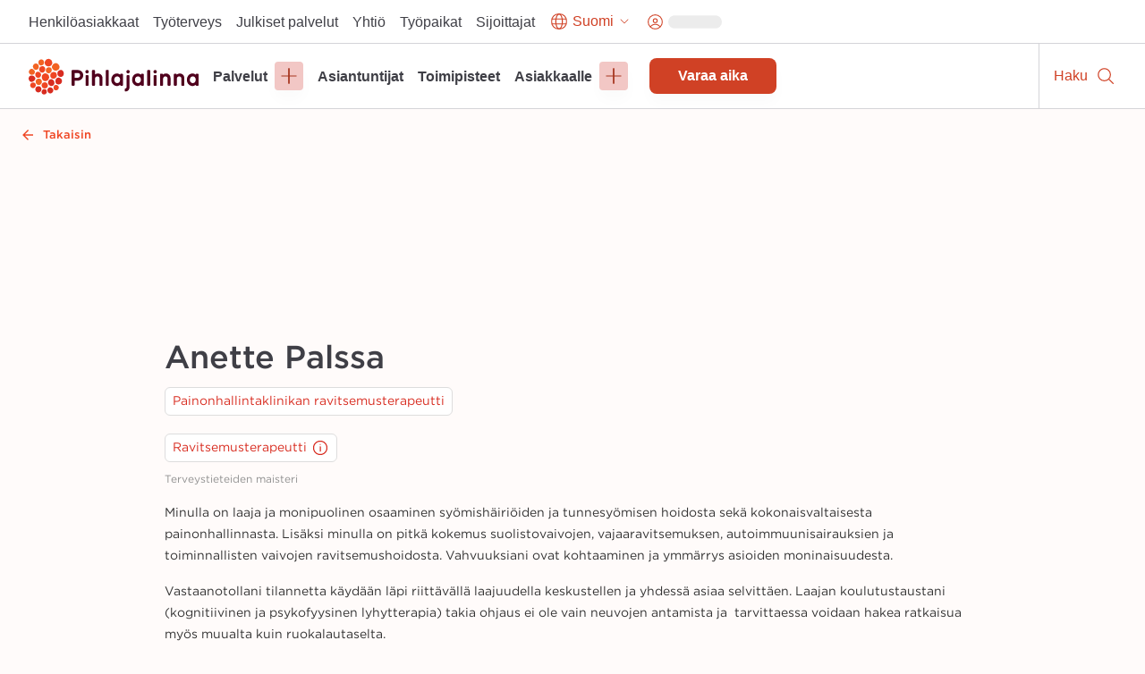

--- FILE ---
content_type: text/html; charset=utf-8
request_url: https://www.pihlajalinna.fi/asiantuntijat/anette-palssa-80d1ac
body_size: 183996
content:
<!DOCTYPE html><html lang="fi"><head><meta charSet="utf-8"/><meta name="viewport" content="width=device-width"/><meta property="og:title" content="Anette Palssa | Asiantuntijat | Pihlajalinna"/><meta property="og:type" content="website"/><meta property="og:description" content="Pihlajalinna auttaa ihmisiä elämään parempaa elämää. Tarjoamme laadukkaita terveyspalveluja ympäri Suomea."/><link rel="canonical" href="https://www.pihlajalinna.fi/asiantuntijat/anette-palssa-80d1ac"/><link rel="alternate" href="https://www.pihlajalinna.fi/asiantuntijat/anette-palssa-80d1ac" hrefLang="x-default"/><link rel="alternate" href="https://www.pihlajalinna.fi/asiantuntijat/anette-palssa-80d1ac" hrefLang="fi"/><link rel="alternate" href="https://www.pihlajalinna.fi/en/experts/anette-palssa-80d1ac" hrefLang="en"/><link rel="alternate" href="https://www.pihlajalinna.fi/sv/experter/anette-palssa-80d1ac" hrefLang="sv"/><title>Anette Palssa | Asiantuntijat | Pihlajalinna</title><meta name="description" content="Terveystieteiden maisteri. Ravitsemusterapeutti. Lyhytterapeutti. Minulla on laaja ja monipuolinen osaaminen syömishäiriöiden ja tunnesyömisen hoidosta sekä kokonaisvaltaisesta painonhallinnasta. Lisäksi minulla on pitkä kokemus suolistovaivojen, vajaaravitsemuksen, autoimmuunisairauksien ja toiminnallisten vaivojen ravitsemushoidosta. Vahvuuksiani ovat kohtaaminen ja ymmärrys asioiden moninaisuudesta.
Vastaanotollani tilannetta käydään läpi riittävällä laajuudella keskustellen ja yhdessä asiaa selvittäen. Laajan koulutustaustani (kognitiivinen ja psykofyysinen lyhytterapia) takia ohjaus ei ole vain neuvojen antamista ja  tarvittaessa voidaan hakea ratkaisua myös muualta kuin ruokalautaselta. 
 "/><meta property="og:title" content="Anette Palssa | Asiantuntijat | Pihlajalinna"/><meta property="og:image" content="https://pihlajalinna-assets.s3.amazonaws.com/profile-photos/425dbd48c0f106a393e9d83657ede653.jpg"/><meta property="og:description" content="Terveystieteiden maisteri. Ravitsemusterapeutti. Lyhytterapeutti. Minulla on laaja ja monipuolinen osaaminen syömishäiriöiden ja tunnesyömisen hoidosta sekä kokonaisvaltaisesta painonhallinnasta. Lisäksi minulla on pitkä kokemus suolistovaivojen, vajaaravitsemuksen, autoimmuunisairauksien ja toiminnallisten vaivojen ravitsemushoidosta. Vahvuuksiani ovat kohtaaminen ja ymmärrys asioiden moninaisuudesta.
Vastaanotollani tilannetta käydään läpi riittävällä laajuudella keskustellen ja yhdessä asiaa selvittäen. Laajan koulutustaustani (kognitiivinen ja psykofyysinen lyhytterapia) takia ohjaus ei ole vain neuvojen antamista ja  tarvittaessa voidaan hakea ratkaisua myös muualta kuin ruokalautaselta. 
 "/><meta name="addsearch-custom-field" data-type="text" content="education_specialty=Lyhytterapeutti"/><meta name="addsearch-custom-field" data-type="text" content="education_degree=Terveystieteiden maisteri"/><meta name="addsearch-custom-field" data-type="text" content="specialty=Painonhallintaklinikan ravitsemusterapeutti"/><meta name="addsearch-custom-field" data-type="text" content="specialty=Ravitsemusterapeutti"/><meta name="addsearch-custom-field" content="picture=https://pihlajalinna-assets.s3.amazonaws.com/profile-photos/425dbd48c0f106a393e9d83657ede653.jpg"/><meta name="next-head-count" content="20"/><meta name="theme-color" content="rgb(239, 70, 35)"/><style data-emotion="css-global 0"></style><style data-emotion="css-global 1y42vit">html{-webkit-font-smoothing:antialiased;-moz-osx-font-smoothing:grayscale;box-sizing:border-box;-webkit-text-size-adjust:100%;}*,*::before,*::after{box-sizing:inherit;}strong,b{font-weight:700;}body{margin:0;color:#3f3f46;font-size:16px;line-height:1.2;font-weight:400;font-family:Gotham A,Gotham B,sans-serif;background-color:#FFFBFA;}@media (max-width:960px){body{font-size:14px;}}@media print{body{background-color:rgb(255, 255, 255);}}body::backdrop{background-color:#FFFBFA;}</style><style data-emotion="css-global animation-c7515d">@-webkit-keyframes animation-c7515d{0%{opacity:1;}50%{opacity:0.4;}100%{opacity:1;}}@keyframes animation-c7515d{0%{opacity:1;}50%{opacity:0.4;}100%{opacity:1;}}</style><style data-emotion="css 1mx0kha 2do18 pnmj7d y2mz2b zoh0dw 6ftegr 1wxaqej kil8cz fr41v9 u4p24i 49tmwq n41cq7 1skhcac 158ubk7 awb4u2 121lfie 1mdq7l7 1tp1pvq 1933kwr 98qe21 1x4jos1 csffzd 4s3nnf okeavi t5iprj lmzl00 1wbg23b 20fm42 s5d5qb 1i3ps6w o9pnx8 hrdpr9 19a0ot9 xpmgc7 u13mjn 97lose 1jt92ql 5oqle0 yutdq5 1nb79lo 1yegjii 13gxqm3 1isemmb 1949gym 1mv53gw 1vkqjj1 jaojud 2s7box 1c5ij41 1rrwpm4 1qfx30c pvvhaz 1c5lv45 j7qwjs pkqyuq 1qsp2zb 401shv w6gvpm 1rjb146 1mbdrbp bpkogk jp1av8 zd53ur 1p1kh9p 1i82ydo 1n5au54 es6sw9 5dhnd8 1mshn3o 14xbk20 1isju8w 16l0j1z 1sg33kh k008qs uzi609 1kbwcb4 5wlnwo 9fcpoq tuyrgt 8xl60i mpeq52 30z5pz 1iurjmt 1g6ax51 1ilgst3 1x5mc5t nft9xm 19kgkqq zk24t6 1lh4p47 6cn8k7 1ajqj5r 1biovu1 z28ss8 wchd8e 89lf4z 19brvf2 1tfkqv6 1t0zeu5 13622p7 wc2eq4 15ro776 vvrak 1yuhvjn 1i42vvc vtlke6 9rtjf8 1x15u5h 1a7k2me 5otj06 15akphv 1cbf1l2 15830to 9vd5ud 1a96z1r 11uuq8b spm7wm vkz91a 15fzge gx30tn 1mh7szh 1szjkmf a9dr37 wo38jv 1swf0ho qabv6g sk1zv0 msnsa4">.css-1mx0kha{position:-webkit-sticky;position:sticky;top:0;z-index:1100;}@media (min-width:0px){.css-1mx0kha{display:block;}}@media (min-width:960px){.css-1mx0kha{display:none;}}.css-2do18{background-color:#fff;color:#27272A;-webkit-transition:box-shadow 300ms cubic-bezier(0.4, 0, 0.2, 1) 0ms;transition:box-shadow 300ms cubic-bezier(0.4, 0, 0.2, 1) 0ms;box-shadow:var(--Paper-shadow);background-image:var(--Paper-overlay);display:-webkit-box;display:-webkit-flex;display:-ms-flexbox;display:flex;-webkit-flex-direction:column;-ms-flex-direction:column;flex-direction:column;width:100%;box-sizing:border-box;-webkit-flex-shrink:0;-ms-flex-negative:0;flex-shrink:0;position:-webkit-sticky;position:sticky;z-index:1100;top:0;left:auto;right:0;--AppBar-background:#D04125;--AppBar-color:#fff;background-color:var(--AppBar-background);color:var(--AppBar-color);border-top:1px solid;border-color:#D4D4D8;background-color:white;color:#27272A;border-top:0px solid;}.css-pnmj7d{box-sizing:border-box;display:-webkit-box;display:-webkit-flex;display:-ms-flexbox;display:flex;-webkit-box-flex-wrap:wrap;-webkit-flex-wrap:wrap;-ms-flex-wrap:wrap;flex-wrap:wrap;width:100%;-webkit-flex-direction:row;-ms-flex-direction:row;flex-direction:row;-webkit-align-items:center;-webkit-box-align:center;-ms-flex-align:center;align-items:center;justify-items:space-between;-webkit-box-pack:justify;-webkit-justify-content:space-between;justify-content:space-between;height:60px;display:-webkit-box;display:-webkit-flex;display:-ms-flexbox;display:flex;-webkit-box-flex-wrap:nowrap;-webkit-flex-wrap:nowrap;-ms-flex-wrap:nowrap;flex-wrap:nowrap;}.css-y2mz2b{box-sizing:border-box;display:-webkit-box;display:-webkit-flex;display:-ms-flexbox;display:flex;-webkit-box-flex-wrap:wrap;-webkit-flex-wrap:wrap;-ms-flex-wrap:wrap;flex-wrap:wrap;width:100%;margin:0;-webkit-flex-direction:row;-ms-flex-direction:row;flex-direction:row;-webkit-flex-basis:0;-ms-flex-preferred-size:0;flex-basis:0;-webkit-box-flex:1;-webkit-flex-grow:1;-ms-flex-positive:1;flex-grow:1;max-width:100%;margin-left:16px;margin-right:16px;}@media (min-width:600px){.css-y2mz2b{-webkit-flex-basis:0;-ms-flex-preferred-size:0;flex-basis:0;-webkit-box-flex:1;-webkit-flex-grow:1;-ms-flex-positive:1;flex-grow:1;max-width:100%;}}@media (min-width:960px){.css-y2mz2b{-webkit-flex-basis:0;-ms-flex-preferred-size:0;flex-basis:0;-webkit-box-flex:1;-webkit-flex-grow:1;-ms-flex-positive:1;flex-grow:1;max-width:100%;}}@media (min-width:1280px){.css-y2mz2b{-webkit-flex-basis:0;-ms-flex-preferred-size:0;flex-basis:0;-webkit-box-flex:1;-webkit-flex-grow:1;-ms-flex-positive:1;flex-grow:1;max-width:100%;}}@media (min-width:1440px){.css-y2mz2b{-webkit-flex-basis:0;-ms-flex-preferred-size:0;flex-basis:0;-webkit-box-flex:1;-webkit-flex-grow:1;-ms-flex-positive:1;flex-grow:1;max-width:100%;}}@media (min-width:1920px){.css-y2mz2b{-webkit-flex-basis:0;-ms-flex-preferred-size:0;flex-basis:0;-webkit-box-flex:1;-webkit-flex-grow:1;-ms-flex-positive:1;flex-grow:1;max-width:100%;}}@media (min-width:2560px){.css-y2mz2b{-webkit-flex-basis:0;-ms-flex-preferred-size:0;flex-basis:0;-webkit-box-flex:1;-webkit-flex-grow:1;-ms-flex-positive:1;flex-grow:1;max-width:100%;}}.css-zoh0dw{height:50px;position:relative;}@media (min-width:0px){.css-zoh0dw{max-width:145px;width:100%;}}@media (min-width:600px){.css-zoh0dw{max-width:none;width:190px;}}.css-6ftegr{margin:0;font:inherit;line-height:inherit;letter-spacing:inherit;color:#D04125;-webkit-text-decoration:underline;text-decoration:underline;text-decoration-color:var(--Link-underlineColor);--Link-underlineColor:rgba(208, 65, 37, 0.4);-webkit-text-decoration:none;text-decoration:none;display:-webkit-box;display:-webkit-flex;display:-ms-flexbox;display:flex;height:100%;position:relative;width:100%;}.css-6ftegr:hover{text-decoration-color:inherit;}.css-6ftegr:hover{color:#A6341E;}.css-6ftegr:focus{-webkit-text-decoration:underline;text-decoration:underline;}.css-6ftegr:focus-visible{outline:2px solid;outline-color:#005D8440;}.css-1wxaqej{box-sizing:border-box;margin:0;-webkit-flex-direction:row;-ms-flex-direction:row;flex-direction:row;}.css-kil8cz{display:-webkit-box;display:-webkit-flex;display:-ms-flexbox;display:flex;-webkit-flex-direction:row;-ms-flex-direction:row;flex-direction:row;-webkit-align-items:center;-webkit-box-align:center;-ms-flex-align:center;align-items:center;border-left:1px solid;border-color:#D4D4D8;}.css-fr41v9{display:-webkit-inline-box;display:-webkit-inline-flex;display:-ms-inline-flexbox;display:inline-flex;-webkit-align-items:center;-webkit-box-align:center;-ms-flex-align:center;align-items:center;-webkit-box-pack:center;-ms-flex-pack:center;-webkit-justify-content:center;justify-content:center;position:relative;box-sizing:border-box;-webkit-tap-highlight-color:transparent;background-color:transparent;outline:0;border:0;margin:0;border-radius:0;padding:0;cursor:pointer;-webkit-user-select:none;-moz-user-select:none;-ms-user-select:none;user-select:none;vertical-align:middle;-moz-appearance:none;-webkit-appearance:none;-webkit-text-decoration:none;text-decoration:none;color:inherit;line-height:1;font-weight:700;font-family:Satoshi,sans-serif;font-size:0.875rem;min-width:64px;padding:6px 16px;border:0;border-radius:8px;-webkit-transition:background-color 250ms cubic-bezier(0.4, 0, 0.2, 1) 0ms,box-shadow 250ms cubic-bezier(0.4, 0, 0.2, 1) 0ms,border-color 250ms cubic-bezier(0.4, 0, 0.2, 1) 0ms,color 250ms cubic-bezier(0.4, 0, 0.2, 1) 0ms;transition:background-color 250ms cubic-bezier(0.4, 0, 0.2, 1) 0ms,box-shadow 250ms cubic-bezier(0.4, 0, 0.2, 1) 0ms,border-color 250ms cubic-bezier(0.4, 0, 0.2, 1) 0ms,color 250ms cubic-bezier(0.4, 0, 0.2, 1) 0ms;padding:6px 8px;color:var(--variant-textColor);background-color:var(--variant-textBg);--variant-textColor:#D04125;--variant-outlinedColor:#D04125;--variant-outlinedBorder:rgba(208, 65, 37, 0.5);--variant-containedColor:#fff;--variant-containedBg:#D04125;-webkit-transition:background-color 250ms cubic-bezier(0.4, 0, 0.2, 1) 0ms,box-shadow 250ms cubic-bezier(0.4, 0, 0.2, 1) 0ms,border-color 250ms cubic-bezier(0.4, 0, 0.2, 1) 0ms;transition:background-color 250ms cubic-bezier(0.4, 0, 0.2, 1) 0ms,box-shadow 250ms cubic-bezier(0.4, 0, 0.2, 1) 0ms,border-color 250ms cubic-bezier(0.4, 0, 0.2, 1) 0ms;overflow-wrap:anywhere;text-align:center;font-size:18px;min-height:48px;padding:8px 32px;border-radius:0;width:60px;height:60px;-webkit-flex-direction:column;-ms-flex-direction:column;flex-direction:column;}.css-fr41v9::-moz-focus-inner{border-style:none;}.css-fr41v9.Mui-disabled{pointer-events:none;cursor:default;}@media print{.css-fr41v9{-webkit-print-color-adjust:exact;color-adjust:exact;}}.css-fr41v9:hover{-webkit-text-decoration:none;text-decoration:none;}.css-fr41v9.Mui-disabled{color:rgba(0, 0, 0, 0.26);}@media (hover: hover){.css-fr41v9:hover{--variant-containedBg:#A6341E;--variant-textBg:rgba(208, 65, 37, 0.04);--variant-outlinedBorder:#D04125;--variant-outlinedBg:rgba(208, 65, 37, 0.04);}}.css-fr41v9.MuiButton-loading{color:transparent;}.css-fr41v9:focus-visible{outline:-webkit-focus-ring-color auto 1px;}.css-fr41v9:not(".MuiButton-text"):focus{outline:2px solid;outline-color:#004a69;outline-offset:-2px;box-shadow:0px 0px 0px 4px #005D8440;}.css-fr41v9.MuiButton-text{font-size:16px;line-height:1.4;overflow-wrap:break-word;padding:0px;min-height:auto;vertical-align:baseline;border-radius:0;outline-offset:1px;}.css-fr41v9.MuiButton-containedPrimary:hover{color:#fff;}.css-fr41v9:hover{color:#A6341E;background-color:transparent;}.css-fr41v9:focus{color:#A6341E;-webkit-text-decoration:underline;text-decoration:underline;background-color:transparent;}.css-u4p24i{display:-webkit-box;display:-webkit-flex;display:-ms-flexbox;display:flex;-webkit-flex-direction:row;-ms-flex-direction:row;flex-direction:row;-webkit-align-items:center;-webkit-box-align:center;-ms-flex-align:center;align-items:center;}.css-49tmwq{-webkit-user-select:none;-moz-user-select:none;-ms-user-select:none;user-select:none;width:1em;height:1em;display:inline-block;-webkit-flex-shrink:0;-ms-flex-negative:0;flex-shrink:0;-webkit-transition:fill 200ms cubic-bezier(0.4, 0, 0.2, 1) 0ms;transition:fill 200ms cubic-bezier(0.4, 0, 0.2, 1) 0ms;fill:currentColor;font-size:1.5rem;height:24px;width:24px;}.css-n41cq7{margin:0;font-size:16px;line-height:24px;overflow-wrap:break-word;color:#3F3F46;font-family:Satoshi,sans-serif;font-weight:400;font-weight:500;white-space:nowrap;color:#27272A;position:relative;line-height:1.4;font-size:12px;padding-left:8px;padding-right:8px;}.css-1skhcac{margin:0;-webkit-flex-shrink:0;-ms-flex-negative:0;flex-shrink:0;border-width:0;border-style:solid;border-color:#D4D4D8;border-bottom-width:thin;height:100%;border-bottom-width:0;border-right-width:thin;-webkit-align-self:stretch;-ms-flex-item-align:stretch;align-self:stretch;height:auto;border-color:#D4D4D8;}.css-158ubk7{display:-webkit-inline-box;display:-webkit-inline-flex;display:-ms-inline-flexbox;display:inline-flex;-webkit-align-items:center;-webkit-box-align:center;-ms-flex-align:center;align-items:center;-webkit-box-pack:center;-ms-flex-pack:center;-webkit-justify-content:center;justify-content:center;position:relative;box-sizing:border-box;-webkit-tap-highlight-color:transparent;background-color:transparent;outline:0;border:0;margin:0;border-radius:0;padding:0;cursor:pointer;-webkit-user-select:none;-moz-user-select:none;-ms-user-select:none;user-select:none;vertical-align:middle;-moz-appearance:none;-webkit-appearance:none;-webkit-text-decoration:none;text-decoration:none;color:inherit;line-height:1;font-weight:700;font-family:Satoshi,sans-serif;font-size:0.875rem;min-width:64px;padding:6px 16px;border:0;border-radius:8px;-webkit-transition:background-color 250ms cubic-bezier(0.4, 0, 0.2, 1) 0ms,box-shadow 250ms cubic-bezier(0.4, 0, 0.2, 1) 0ms,border-color 250ms cubic-bezier(0.4, 0, 0.2, 1) 0ms,color 250ms cubic-bezier(0.4, 0, 0.2, 1) 0ms;transition:background-color 250ms cubic-bezier(0.4, 0, 0.2, 1) 0ms,box-shadow 250ms cubic-bezier(0.4, 0, 0.2, 1) 0ms,border-color 250ms cubic-bezier(0.4, 0, 0.2, 1) 0ms,color 250ms cubic-bezier(0.4, 0, 0.2, 1) 0ms;padding:6px 8px;color:var(--variant-textColor);background-color:var(--variant-textBg);--variant-textColor:#D04125;--variant-outlinedColor:#D04125;--variant-outlinedBorder:rgba(208, 65, 37, 0.5);--variant-containedColor:#fff;--variant-containedBg:#D04125;-webkit-transition:background-color 250ms cubic-bezier(0.4, 0, 0.2, 1) 0ms,box-shadow 250ms cubic-bezier(0.4, 0, 0.2, 1) 0ms,border-color 250ms cubic-bezier(0.4, 0, 0.2, 1) 0ms;transition:background-color 250ms cubic-bezier(0.4, 0, 0.2, 1) 0ms,box-shadow 250ms cubic-bezier(0.4, 0, 0.2, 1) 0ms,border-color 250ms cubic-bezier(0.4, 0, 0.2, 1) 0ms;overflow-wrap:anywhere;text-align:center;font-size:18px;min-height:48px;padding:8px 32px;border-radius:0;min-width:60px;height:60px;-webkit-flex-direction:column;-ms-flex-direction:column;flex-direction:column;}.css-158ubk7::-moz-focus-inner{border-style:none;}.css-158ubk7.Mui-disabled{pointer-events:none;cursor:default;}@media print{.css-158ubk7{-webkit-print-color-adjust:exact;color-adjust:exact;}}.css-158ubk7:hover{-webkit-text-decoration:none;text-decoration:none;}.css-158ubk7.Mui-disabled{color:rgba(0, 0, 0, 0.26);}@media (hover: hover){.css-158ubk7:hover{--variant-containedBg:#A6341E;--variant-textBg:rgba(208, 65, 37, 0.04);--variant-outlinedBorder:#D04125;--variant-outlinedBg:rgba(208, 65, 37, 0.04);}}.css-158ubk7.MuiButton-loading{color:transparent;}.css-158ubk7:focus-visible{outline:-webkit-focus-ring-color auto 1px;}.css-158ubk7:not(".MuiButton-text"):focus{outline:2px solid;outline-color:#004a69;outline-offset:-2px;box-shadow:0px 0px 0px 4px #005D8440;}.css-158ubk7.MuiButton-text{font-size:16px;line-height:1.4;overflow-wrap:break-word;padding:0px;min-height:auto;vertical-align:baseline;border-radius:0;outline-offset:1px;}.css-158ubk7.MuiButton-containedPrimary:hover{color:#fff;}.css-158ubk7:hover{color:#A6341E;background-color:transparent;}.css-158ubk7:focus{color:#A6341E;-webkit-text-decoration:underline;text-decoration:underline;background-color:transparent;}.css-awb4u2{display:block;background-color:rgba(39, 39, 42, 0.11);height:1.2em;margin-top:0;margin-bottom:0;height:auto;transform-origin:0 55%;-webkit-transform:scale(1, 0.60);-moz-transform:scale(1, 0.60);-ms-transform:scale(1, 0.60);transform:scale(1, 0.60);border-radius:8px/13.3px;-webkit-animation:animation-c7515d 2s ease-in-out 0.5s infinite;animation:animation-c7515d 2s ease-in-out 0.5s infinite;width:45px;}.css-awb4u2:empty:before{content:"\00a0";}.css-121lfie{display:-webkit-inline-box;display:-webkit-inline-flex;display:-ms-inline-flexbox;display:inline-flex;-webkit-align-items:center;-webkit-box-align:center;-ms-flex-align:center;align-items:center;-webkit-box-pack:center;-ms-flex-pack:center;-webkit-justify-content:center;justify-content:center;position:relative;box-sizing:border-box;-webkit-tap-highlight-color:transparent;background-color:transparent;outline:0;border:0;margin:0;border-radius:0;padding:0;cursor:pointer;-webkit-user-select:none;-moz-user-select:none;-ms-user-select:none;user-select:none;vertical-align:middle;-moz-appearance:none;-webkit-appearance:none;-webkit-text-decoration:none;text-decoration:none;color:inherit;line-height:1;font-weight:700;font-family:Satoshi,sans-serif;font-size:0.875rem;min-width:64px;padding:6px 16px;border:0;border-radius:8px;-webkit-transition:background-color 250ms cubic-bezier(0.4, 0, 0.2, 1) 0ms,box-shadow 250ms cubic-bezier(0.4, 0, 0.2, 1) 0ms,border-color 250ms cubic-bezier(0.4, 0, 0.2, 1) 0ms,color 250ms cubic-bezier(0.4, 0, 0.2, 1) 0ms;transition:background-color 250ms cubic-bezier(0.4, 0, 0.2, 1) 0ms,box-shadow 250ms cubic-bezier(0.4, 0, 0.2, 1) 0ms,border-color 250ms cubic-bezier(0.4, 0, 0.2, 1) 0ms,color 250ms cubic-bezier(0.4, 0, 0.2, 1) 0ms;color:var(--variant-containedColor);background-color:var(--variant-containedBg);box-shadow:0px 10px 15px 0px rgba(0, 0, 0, 0.02);--variant-textColor:#D04125;--variant-outlinedColor:#D04125;--variant-outlinedBorder:rgba(208, 65, 37, 0.5);--variant-containedColor:#fff;--variant-containedBg:#D04125;-webkit-transition:background-color 250ms cubic-bezier(0.4, 0, 0.2, 1) 0ms,box-shadow 250ms cubic-bezier(0.4, 0, 0.2, 1) 0ms,border-color 250ms cubic-bezier(0.4, 0, 0.2, 1) 0ms;transition:background-color 250ms cubic-bezier(0.4, 0, 0.2, 1) 0ms,box-shadow 250ms cubic-bezier(0.4, 0, 0.2, 1) 0ms,border-color 250ms cubic-bezier(0.4, 0, 0.2, 1) 0ms;overflow-wrap:anywhere;text-align:center;font-size:18px;min-height:48px;padding:8px 32px;background-color:#D04125;border-radius:0;width:60px;height:60px;-webkit-flex-direction:column;-ms-flex-direction:column;flex-direction:column;}.css-121lfie::-moz-focus-inner{border-style:none;}.css-121lfie.Mui-disabled{pointer-events:none;cursor:default;}@media print{.css-121lfie{-webkit-print-color-adjust:exact;color-adjust:exact;}}.css-121lfie:hover{-webkit-text-decoration:none;text-decoration:none;}.css-121lfie.Mui-disabled{color:rgba(0, 0, 0, 0.26);}.css-121lfie:hover{box-shadow:none;}@media (hover: none){.css-121lfie:hover{box-shadow:0px 10px 15px 0px rgba(0, 0, 0, 0.02);}}.css-121lfie:active{box-shadow:none;}.css-121lfie.Mui-focusVisible{box-shadow:none;}.css-121lfie.Mui-disabled{color:rgba(0, 0, 0, 0.26);box-shadow:none;background-color:rgba(0, 0, 0, 0.12);}@media (hover: hover){.css-121lfie:hover{--variant-containedBg:#A6341E;--variant-textBg:rgba(208, 65, 37, 0.04);--variant-outlinedBorder:#D04125;--variant-outlinedBg:rgba(208, 65, 37, 0.04);}}.css-121lfie.MuiButton-loading{color:transparent;}.css-121lfie:focus-visible{outline:-webkit-focus-ring-color auto 1px;}.css-121lfie:not(".MuiButton-text"):focus{outline:2px solid;outline-color:#004a69;outline-offset:-2px;box-shadow:0px 0px 0px 4px #005D8440;}.css-121lfie.MuiButton-text{font-size:16px;line-height:1.4;overflow-wrap:break-word;padding:0px;min-height:auto;vertical-align:baseline;border-radius:0;outline-offset:1px;}.css-121lfie.MuiButton-containedPrimary:hover{color:#fff;}.css-1mdq7l7{margin:0;font-size:16px;line-height:24px;overflow-wrap:break-word;color:#3F3F46;font-family:Satoshi,sans-serif;font-weight:400;font-weight:500;white-space:nowrap;color:white;position:relative;line-height:1.4;font-size:12px;padding-left:8px;padding-right:8px;}.css-1tp1pvq{margin:0;-webkit-flex-shrink:0;-ms-flex-negative:0;flex-shrink:0;border-width:0;border-style:solid;border-color:#D4D4D8;border-bottom-width:thin;border-color:#D4D4D8;}.css-1933kwr{z-index:1100;}@media (min-width:0px){.css-1933kwr{display:none;}}@media (min-width:960px){.css-1933kwr{display:block;}}.css-98qe21{position:relative;display:-webkit-box;display:-webkit-flex;display:-ms-flexbox;display:flex;-webkit-align-items:center;-webkit-box-align:center;-ms-flex-align:center;align-items:center;padding-left:16px;padding-right:16px;min-height:48px;margin-left:auto;margin-right:auto;max-width:100%;-webkit-box-pack:end;-ms-flex-pack:end;-webkit-justify-content:end;justify-content:end;gap:16px;z-index:1100;background-color:#fff;}@media (min-width:600px){.css-98qe21{padding-left:24px;padding-right:24px;}}@media (min-width:960px){.css-98qe21{padding:8px 24px;}}@media (min-width:1280px){.css-98qe21{padding:8px 32px;}}@media (min-width:0px){.css-98qe21{display:none;}}@media (min-width:960px){.css-98qe21{display:-webkit-box;display:-webkit-flex;display:-ms-flexbox;display:flex;}}.css-1x4jos1{display:-webkit-box;display:-webkit-flex;display:-ms-flexbox;display:flex;-webkit-flex-direction:row;-ms-flex-direction:row;flex-direction:row;-webkit-align-items:center;-webkit-box-align:center;-ms-flex-align:center;align-items:center;}.css-1x4jos1>:not(style):not(style){margin:0;}.css-1x4jos1>:not(style)~:not(style){margin-left:16px;}.css-csffzd{display:-webkit-box;display:-webkit-flex;display:-ms-flexbox;display:flex;-webkit-flex-direction:row;-ms-flex-direction:row;flex-direction:row;-webkit-align-items:center;-webkit-box-align:center;-ms-flex-align:center;align-items:center;}.css-csffzd>:not(style):not(style){margin:0;}.css-csffzd>:not(style)~:not(style){margin-left:8px;}.css-4s3nnf{margin:0;font:inherit;line-height:inherit;letter-spacing:inherit;color:#27272A;-webkit-text-decoration:underline;text-decoration:underline;text-decoration-color:var(--Link-underlineColor);-webkit-text-decoration:none;text-decoration:none;color:#27272A;text-align:center;}.css-4s3nnf:hover{text-decoration-color:inherit;}.css-4s3nnf:hover{color:#A6341E;}.css-4s3nnf:focus{-webkit-text-decoration:underline;text-decoration:underline;}.css-okeavi{margin:0;font-size:16px;line-height:24px;overflow-wrap:break-word;color:#3F3F46;font-family:Satoshi,sans-serif;font-weight:400;font-weight:500;line-height:1.1;}.css-t5iprj{display:-webkit-inline-box;display:-webkit-inline-flex;display:-ms-inline-flexbox;display:inline-flex;-webkit-align-items:center;-webkit-box-align:center;-ms-flex-align:center;align-items:center;-webkit-box-pack:center;-ms-flex-pack:center;-webkit-justify-content:center;justify-content:center;position:relative;box-sizing:border-box;-webkit-tap-highlight-color:transparent;background-color:transparent;outline:0;border:0;margin:0;border-radius:0;padding:0;cursor:pointer;-webkit-user-select:none;-moz-user-select:none;-ms-user-select:none;user-select:none;vertical-align:middle;-moz-appearance:none;-webkit-appearance:none;-webkit-text-decoration:none;text-decoration:none;color:inherit;line-height:1;font-weight:700;font-family:Satoshi,sans-serif;font-size:0.875rem;min-width:64px;padding:6px 16px;border:0;border-radius:8px;-webkit-transition:background-color 250ms cubic-bezier(0.4, 0, 0.2, 1) 0ms,box-shadow 250ms cubic-bezier(0.4, 0, 0.2, 1) 0ms,border-color 250ms cubic-bezier(0.4, 0, 0.2, 1) 0ms,color 250ms cubic-bezier(0.4, 0, 0.2, 1) 0ms;transition:background-color 250ms cubic-bezier(0.4, 0, 0.2, 1) 0ms,box-shadow 250ms cubic-bezier(0.4, 0, 0.2, 1) 0ms,border-color 250ms cubic-bezier(0.4, 0, 0.2, 1) 0ms,color 250ms cubic-bezier(0.4, 0, 0.2, 1) 0ms;padding:6px 8px;color:var(--variant-textColor);background-color:var(--variant-textBg);--variant-textColor:#D04125;--variant-outlinedColor:#D04125;--variant-outlinedBorder:rgba(208, 65, 37, 0.5);--variant-containedColor:#fff;--variant-containedBg:#D04125;-webkit-transition:background-color 250ms cubic-bezier(0.4, 0, 0.2, 1) 0ms,box-shadow 250ms cubic-bezier(0.4, 0, 0.2, 1) 0ms,border-color 250ms cubic-bezier(0.4, 0, 0.2, 1) 0ms;transition:background-color 250ms cubic-bezier(0.4, 0, 0.2, 1) 0ms,box-shadow 250ms cubic-bezier(0.4, 0, 0.2, 1) 0ms,border-color 250ms cubic-bezier(0.4, 0, 0.2, 1) 0ms;overflow-wrap:anywhere;text-align:center;font-size:18px;min-height:48px;padding:8px 32px;border-radius:34px;}.css-t5iprj::-moz-focus-inner{border-style:none;}.css-t5iprj.Mui-disabled{pointer-events:none;cursor:default;}@media print{.css-t5iprj{-webkit-print-color-adjust:exact;color-adjust:exact;}}.css-t5iprj:hover{-webkit-text-decoration:none;text-decoration:none;}.css-t5iprj.Mui-disabled{color:rgba(0, 0, 0, 0.26);}@media (hover: hover){.css-t5iprj:hover{--variant-containedBg:#A6341E;--variant-textBg:rgba(208, 65, 37, 0.04);--variant-outlinedBorder:#D04125;--variant-outlinedBg:rgba(208, 65, 37, 0.04);}}.css-t5iprj.MuiButton-loading{color:transparent;}.css-t5iprj:focus-visible{outline:-webkit-focus-ring-color auto 1px;}.css-t5iprj:not(".MuiButton-text"):focus{outline:2px solid;outline-color:#004a69;outline-offset:-2px;box-shadow:0px 0px 0px 4px #005D8440;}.css-t5iprj.MuiButton-text{font-size:16px;line-height:1.4;overflow-wrap:break-word;padding:0px;min-height:auto;vertical-align:baseline;border-radius:0;outline-offset:1px;}.css-t5iprj.MuiButton-containedPrimary:hover{color:#fff;}.css-t5iprj:hover{color:#A6341E;background-color:transparent;}.css-t5iprj:focus{color:#A6341E;-webkit-text-decoration:underline;text-decoration:underline;background-color:transparent;}.css-lmzl00{display:-webkit-box;display:-webkit-flex;display:-ms-flexbox;display:flex;-webkit-flex-direction:row;-ms-flex-direction:row;flex-direction:row;-webkit-align-items:center;-webkit-box-align:center;-ms-flex-align:center;align-items:center;}.css-lmzl00>:not(style):not(style){margin:0;}.css-lmzl00>:not(style)~:not(style){margin-left:4px;}.css-1wbg23b{-webkit-user-select:none;-moz-user-select:none;-ms-user-select:none;user-select:none;width:1em;height:1em;display:inline-block;-webkit-flex-shrink:0;-ms-flex-negative:0;flex-shrink:0;-webkit-transition:fill 200ms cubic-bezier(0.4, 0, 0.2, 1) 0ms;transition:fill 200ms cubic-bezier(0.4, 0, 0.2, 1) 0ms;fill:currentColor;font-size:1.5rem;height:22px;width:22px;}.css-20fm42{margin:0;font-size:16px;line-height:24px;overflow-wrap:break-word;color:#3F3F46;font-family:Satoshi,sans-serif;font-weight:400;font-weight:500;white-space:nowrap;color:inherit;position:relative;max-width:180px;overflow:hidden;text-overflow:ellipsis;}.css-s5d5qb{-webkit-user-select:none;-moz-user-select:none;-ms-user-select:none;user-select:none;width:1em;height:1em;display:inline-block;-webkit-flex-shrink:0;-ms-flex-negative:0;flex-shrink:0;-webkit-transition:fill 200ms cubic-bezier(0.4, 0, 0.2, 1) 0ms;transition:fill 200ms cubic-bezier(0.4, 0, 0.2, 1) 0ms;fill:currentColor;font-size:1.5rem;height:16px;width:16px;}.css-1i3ps6w{-webkit-user-select:none;-moz-user-select:none;-ms-user-select:none;user-select:none;width:1em;height:1em;display:inline-block;-webkit-flex-shrink:0;-ms-flex-negative:0;flex-shrink:0;-webkit-transition:fill 200ms cubic-bezier(0.4, 0, 0.2, 1) 0ms;transition:fill 200ms cubic-bezier(0.4, 0, 0.2, 1) 0ms;fill:currentColor;font-size:1.5rem;height:21px;width:21px;}.css-o9pnx8{display:block;background-color:rgba(39, 39, 42, 0.11);height:1.2em;margin-top:0;margin-bottom:0;height:auto;transform-origin:0 55%;-webkit-transform:scale(1, 0.60);-moz-transform:scale(1, 0.60);-ms-transform:scale(1, 0.60);transform:scale(1, 0.60);border-radius:8px/13.3px;-webkit-animation:animation-c7515d 2s ease-in-out 0.5s infinite;animation:animation-c7515d 2s ease-in-out 0.5s infinite;width:60px;}.css-o9pnx8:empty:before{content:"\00a0";}.css-hrdpr9{position:-webkit-sticky;position:sticky;top:0;z-index:1100;}@media (min-width:0px){.css-hrdpr9{display:none;}}@media (min-width:960px){.css-hrdpr9{display:block;}}.css-19a0ot9{background-color:#fff;color:#27272A;-webkit-transition:box-shadow 300ms cubic-bezier(0.4, 0, 0.2, 1) 0ms;transition:box-shadow 300ms cubic-bezier(0.4, 0, 0.2, 1) 0ms;box-shadow:var(--Paper-shadow);background-image:var(--Paper-overlay);display:-webkit-box;display:-webkit-flex;display:-ms-flexbox;display:flex;-webkit-flex-direction:column;-ms-flex-direction:column;flex-direction:column;width:100%;box-sizing:border-box;-webkit-flex-shrink:0;-ms-flex-negative:0;flex-shrink:0;position:-webkit-sticky;position:sticky;z-index:1100;top:0;left:auto;right:0;--AppBar-background:#D04125;--AppBar-color:#fff;background-color:var(--AppBar-background);color:var(--AppBar-color);border-top:1px solid;border-color:#D4D4D8;background-color:white;color:#27272A;}.css-xpmgc7{width:100%;margin-left:auto;box-sizing:border-box;margin-right:auto;padding-left:16px;padding-right:16px;}@media (min-width:600px){.css-xpmgc7{padding-left:24px;padding-right:24px;}}@media (min-width:960px){.css-xpmgc7{padding:0px 16px;}}@media (min-width:1280px){.css-xpmgc7{padding:0px 32px;}}.css-u13mjn{box-sizing:border-box;display:-webkit-box;display:-webkit-flex;display:-ms-flexbox;display:flex;-webkit-box-flex-wrap:wrap;-webkit-flex-wrap:wrap;-ms-flex-wrap:wrap;flex-wrap:wrap;width:100%;-webkit-flex-direction:row;-ms-flex-direction:row;flex-direction:row;-webkit-align-items:center;-webkit-box-align:center;-ms-flex-align:center;align-items:center;height:72px;display:-webkit-box;display:-webkit-flex;display:-ms-flexbox;display:flex;-webkit-box-flex-wrap:nowrap;-webkit-flex-wrap:nowrap;-ms-flex-wrap:nowrap;flex-wrap:nowrap;}.css-97lose{box-sizing:border-box;display:-webkit-box;display:-webkit-flex;display:-ms-flexbox;display:flex;-webkit-box-flex-wrap:wrap;-webkit-flex-wrap:wrap;-ms-flex-wrap:wrap;flex-wrap:wrap;width:100%;margin:0;-webkit-flex-direction:row;-ms-flex-direction:row;flex-direction:row;-webkit-flex-basis:auto;-ms-flex-preferred-size:auto;flex-basis:auto;-webkit-box-flex:0;-webkit-flex-grow:0;-ms-flex-positive:0;flex-grow:0;-webkit-flex-shrink:0;-ms-flex-negative:0;flex-shrink:0;max-width:none;width:auto;margin-right:16px;}@media (min-width:600px){.css-97lose{-webkit-flex-basis:auto;-ms-flex-preferred-size:auto;flex-basis:auto;-webkit-box-flex:0;-webkit-flex-grow:0;-ms-flex-positive:0;flex-grow:0;-webkit-flex-shrink:0;-ms-flex-negative:0;flex-shrink:0;max-width:none;width:auto;}}@media (min-width:960px){.css-97lose{-webkit-flex-basis:auto;-ms-flex-preferred-size:auto;flex-basis:auto;-webkit-box-flex:0;-webkit-flex-grow:0;-ms-flex-positive:0;flex-grow:0;-webkit-flex-shrink:0;-ms-flex-negative:0;flex-shrink:0;max-width:none;width:auto;}}@media (min-width:1280px){.css-97lose{-webkit-flex-basis:auto;-ms-flex-preferred-size:auto;flex-basis:auto;-webkit-box-flex:0;-webkit-flex-grow:0;-ms-flex-positive:0;flex-grow:0;-webkit-flex-shrink:0;-ms-flex-negative:0;flex-shrink:0;max-width:none;width:auto;}}@media (min-width:1440px){.css-97lose{-webkit-flex-basis:auto;-ms-flex-preferred-size:auto;flex-basis:auto;-webkit-box-flex:0;-webkit-flex-grow:0;-ms-flex-positive:0;flex-grow:0;-webkit-flex-shrink:0;-ms-flex-negative:0;flex-shrink:0;max-width:none;width:auto;}}@media (min-width:1920px){.css-97lose{-webkit-flex-basis:auto;-ms-flex-preferred-size:auto;flex-basis:auto;-webkit-box-flex:0;-webkit-flex-grow:0;-ms-flex-positive:0;flex-grow:0;-webkit-flex-shrink:0;-ms-flex-negative:0;flex-shrink:0;max-width:none;width:auto;}}@media (min-width:2560px){.css-97lose{-webkit-flex-basis:auto;-ms-flex-preferred-size:auto;flex-basis:auto;-webkit-box-flex:0;-webkit-flex-grow:0;-ms-flex-positive:0;flex-grow:0;-webkit-flex-shrink:0;-ms-flex-negative:0;flex-shrink:0;max-width:none;width:auto;}}.css-1jt92ql{box-sizing:border-box;display:-webkit-box;display:-webkit-flex;display:-ms-flexbox;display:flex;-webkit-box-flex-wrap:wrap;-webkit-flex-wrap:wrap;-ms-flex-wrap:wrap;flex-wrap:wrap;width:100%;margin:0;-webkit-flex-direction:row;-ms-flex-direction:row;flex-direction:row;margin-top:calc(-1 * 16px);width:calc(100% + 16px);margin-left:calc(-1 * 16px);-webkit-flex-basis:0;-ms-flex-preferred-size:0;flex-basis:0;-webkit-box-flex:1;-webkit-flex-grow:1;-ms-flex-positive:1;flex-grow:1;max-width:100%;-webkit-align-items:center;-webkit-box-align:center;-ms-flex-align:center;align-items:center;-webkit-box-pack:end;-ms-flex-pack:end;-webkit-justify-content:end;justify-content:end;-webkit-box-flex-wrap:nowrap;-webkit-flex-wrap:nowrap;-ms-flex-wrap:nowrap;flex-wrap:nowrap;}.css-1jt92ql>.MuiGrid-item{padding-top:16px;}.css-1jt92ql>.MuiGrid-item{padding-left:16px;}@media (min-width:600px){.css-1jt92ql{-webkit-flex-basis:0;-ms-flex-preferred-size:0;flex-basis:0;-webkit-box-flex:1;-webkit-flex-grow:1;-ms-flex-positive:1;flex-grow:1;max-width:100%;}}@media (min-width:960px){.css-1jt92ql{-webkit-flex-basis:0;-ms-flex-preferred-size:0;flex-basis:0;-webkit-box-flex:1;-webkit-flex-grow:1;-ms-flex-positive:1;flex-grow:1;max-width:100%;}}@media (min-width:1280px){.css-1jt92ql{-webkit-flex-basis:0;-ms-flex-preferred-size:0;flex-basis:0;-webkit-box-flex:1;-webkit-flex-grow:1;-ms-flex-positive:1;flex-grow:1;max-width:100%;}}@media (min-width:1440px){.css-1jt92ql{-webkit-flex-basis:0;-ms-flex-preferred-size:0;flex-basis:0;-webkit-box-flex:1;-webkit-flex-grow:1;-ms-flex-positive:1;flex-grow:1;max-width:100%;}}@media (min-width:1920px){.css-1jt92ql{-webkit-flex-basis:0;-ms-flex-preferred-size:0;flex-basis:0;-webkit-box-flex:1;-webkit-flex-grow:1;-ms-flex-positive:1;flex-grow:1;max-width:100%;}}@media (min-width:2560px){.css-1jt92ql{-webkit-flex-basis:0;-ms-flex-preferred-size:0;flex-basis:0;-webkit-box-flex:1;-webkit-flex-grow:1;-ms-flex-positive:1;flex-grow:1;max-width:100%;}}.css-5oqle0{box-sizing:border-box;margin:0;-webkit-flex-direction:row;-ms-flex-direction:row;flex-direction:row;display:-webkit-box;display:-webkit-flex;display:-ms-flexbox;display:flex;-webkit-align-items:center;-webkit-box-align:center;-ms-flex-align:center;align-items:center;-webkit-flex-basis:fit-content;-ms-flex-preferred-size:fit-content;flex-basis:fit-content;}.css-yutdq5{-webkit-align-items:center;-webkit-box-align:center;-ms-flex-align:center;align-items:center;gap:8px;}@media (min-width:0px){.css-yutdq5{display:none;}}@media (min-width:960px){.css-yutdq5{display:-webkit-inline-box;display:-webkit-inline-flex;display:-ms-inline-flexbox;display:inline-flex;}}.css-1nb79lo{margin:0;font-size:16px;line-height:24px;overflow-wrap:break-word;color:#3F3F46;font-family:Satoshi,sans-serif;font-weight:400;font-weight:700;line-height:1.1;}.css-1yegjii{display:-webkit-inline-box;display:-webkit-inline-flex;display:-ms-inline-flexbox;display:inline-flex;-webkit-align-items:center;-webkit-box-align:center;-ms-flex-align:center;align-items:center;-webkit-box-pack:center;-ms-flex-pack:center;-webkit-justify-content:center;justify-content:center;position:relative;box-sizing:border-box;-webkit-tap-highlight-color:transparent;background-color:transparent;outline:0;border:0;margin:0;border-radius:0;padding:0;cursor:pointer;-webkit-user-select:none;-moz-user-select:none;-ms-user-select:none;user-select:none;vertical-align:middle;-moz-appearance:none;-webkit-appearance:none;-webkit-text-decoration:none;text-decoration:none;color:inherit;line-height:1;font-weight:700;font-family:Satoshi,sans-serif;font-size:0.875rem;min-width:64px;padding:6px 16px;border:0;border-radius:8px;-webkit-transition:background-color 250ms cubic-bezier(0.4, 0, 0.2, 1) 0ms,box-shadow 250ms cubic-bezier(0.4, 0, 0.2, 1) 0ms,border-color 250ms cubic-bezier(0.4, 0, 0.2, 1) 0ms,color 250ms cubic-bezier(0.4, 0, 0.2, 1) 0ms;transition:background-color 250ms cubic-bezier(0.4, 0, 0.2, 1) 0ms,box-shadow 250ms cubic-bezier(0.4, 0, 0.2, 1) 0ms,border-color 250ms cubic-bezier(0.4, 0, 0.2, 1) 0ms,color 250ms cubic-bezier(0.4, 0, 0.2, 1) 0ms;color:var(--variant-containedColor);background-color:var(--variant-containedBg);box-shadow:0px 10px 15px 0px rgba(0, 0, 0, 0.02);--variant-textColor:#F2C7C5;--variant-outlinedColor:#F2C7C5;--variant-outlinedBorder:rgba(242, 199, 197, 0.5);--variant-containedColor:#7D2716;--variant-containedBg:#F2C7C5;padding:4px 10px;font-size:0.8125rem;-webkit-transition:background-color 250ms cubic-bezier(0.4, 0, 0.2, 1) 0ms,box-shadow 250ms cubic-bezier(0.4, 0, 0.2, 1) 0ms,border-color 250ms cubic-bezier(0.4, 0, 0.2, 1) 0ms;transition:background-color 250ms cubic-bezier(0.4, 0, 0.2, 1) 0ms,box-shadow 250ms cubic-bezier(0.4, 0, 0.2, 1) 0ms,border-color 250ms cubic-bezier(0.4, 0, 0.2, 1) 0ms;overflow-wrap:anywhere;text-align:center;font-size:16px;min-height:40px;padding:6px 32px;border-radius:4px;padding:0px;min-width:32px;font-size:16px;min-height:32px;}.css-1yegjii::-moz-focus-inner{border-style:none;}.css-1yegjii.Mui-disabled{pointer-events:none;cursor:default;}@media print{.css-1yegjii{-webkit-print-color-adjust:exact;color-adjust:exact;}}.css-1yegjii:hover{-webkit-text-decoration:none;text-decoration:none;}.css-1yegjii.Mui-disabled{color:rgba(0, 0, 0, 0.26);}.css-1yegjii:hover{box-shadow:none;}@media (hover: none){.css-1yegjii:hover{box-shadow:0px 10px 15px 0px rgba(0, 0, 0, 0.02);}}.css-1yegjii:active{box-shadow:none;}.css-1yegjii.Mui-focusVisible{box-shadow:none;}.css-1yegjii.Mui-disabled{color:rgba(0, 0, 0, 0.26);box-shadow:none;background-color:rgba(0, 0, 0, 0.12);}@media (hover: hover){.css-1yegjii:hover{--variant-containedBg:rgb(223, 184, 182);--variant-textBg:rgba(242, 199, 197, 0.04);--variant-outlinedBorder:#F2C7C5;--variant-outlinedBg:rgba(242, 199, 197, 0.04);}}.css-1yegjii.MuiButton-loading{color:transparent;}.css-1yegjii:focus-visible{outline:-webkit-focus-ring-color auto 1px;}.css-1yegjii:not(".MuiButton-text"):focus{outline:2px solid;outline-color:#004a69;outline-offset:-2px;box-shadow:0px 0px 0px 4px #005D8440;}.css-1yegjii.MuiButton-text{font-size:16px;line-height:1.4;overflow-wrap:break-word;padding:0px;min-height:auto;vertical-align:baseline;border-radius:0;outline-offset:1px;}.css-1yegjii.MuiButton-containedPrimary:hover{color:#fff;}.css-13gxqm3{-webkit-user-select:none;-moz-user-select:none;-ms-user-select:none;user-select:none;width:1em;height:1em;display:inline-block;-webkit-flex-shrink:0;-ms-flex-negative:0;flex-shrink:0;-webkit-transition:fill 200ms cubic-bezier(0.4, 0, 0.2, 1) 0ms;transition:fill 200ms cubic-bezier(0.4, 0, 0.2, 1) 0ms;fill:currentColor;font-size:1.5rem;height:24px;width:24px;color:#A6341E;}.css-1isemmb{margin-left:8px;}.css-1949gym{display:-webkit-inline-box;display:-webkit-inline-flex;display:-ms-inline-flexbox;display:inline-flex;-webkit-align-items:center;-webkit-box-align:center;-ms-flex-align:center;align-items:center;-webkit-box-pack:center;-ms-flex-pack:center;-webkit-justify-content:center;justify-content:center;position:relative;box-sizing:border-box;-webkit-tap-highlight-color:transparent;background-color:transparent;outline:0;border:0;margin:0;border-radius:0;padding:0;cursor:pointer;-webkit-user-select:none;-moz-user-select:none;-ms-user-select:none;user-select:none;vertical-align:middle;-moz-appearance:none;-webkit-appearance:none;-webkit-text-decoration:none;text-decoration:none;color:inherit;line-height:1;font-weight:700;font-family:Satoshi,sans-serif;font-size:0.875rem;min-width:64px;padding:6px 16px;border:0;border-radius:8px;-webkit-transition:background-color 250ms cubic-bezier(0.4, 0, 0.2, 1) 0ms,box-shadow 250ms cubic-bezier(0.4, 0, 0.2, 1) 0ms,border-color 250ms cubic-bezier(0.4, 0, 0.2, 1) 0ms,color 250ms cubic-bezier(0.4, 0, 0.2, 1) 0ms;transition:background-color 250ms cubic-bezier(0.4, 0, 0.2, 1) 0ms,box-shadow 250ms cubic-bezier(0.4, 0, 0.2, 1) 0ms,border-color 250ms cubic-bezier(0.4, 0, 0.2, 1) 0ms,color 250ms cubic-bezier(0.4, 0, 0.2, 1) 0ms;color:var(--variant-containedColor);background-color:var(--variant-containedBg);box-shadow:0px 10px 15px 0px rgba(0, 0, 0, 0.02);--variant-textColor:#D04125;--variant-outlinedColor:#D04125;--variant-outlinedBorder:rgba(208, 65, 37, 0.5);--variant-containedColor:#fff;--variant-containedBg:#D04125;padding:4px 10px;font-size:0.8125rem;-webkit-transition:background-color 250ms cubic-bezier(0.4, 0, 0.2, 1) 0ms,box-shadow 250ms cubic-bezier(0.4, 0, 0.2, 1) 0ms,border-color 250ms cubic-bezier(0.4, 0, 0.2, 1) 0ms;transition:background-color 250ms cubic-bezier(0.4, 0, 0.2, 1) 0ms,box-shadow 250ms cubic-bezier(0.4, 0, 0.2, 1) 0ms,border-color 250ms cubic-bezier(0.4, 0, 0.2, 1) 0ms;overflow-wrap:anywhere;text-align:center;font-size:16px;min-height:40px;padding:6px 32px;border-radius:8px;word-wrap:normal;white-space:nowrap;}.css-1949gym::-moz-focus-inner{border-style:none;}.css-1949gym.Mui-disabled{pointer-events:none;cursor:default;}@media print{.css-1949gym{-webkit-print-color-adjust:exact;color-adjust:exact;}}.css-1949gym:hover{-webkit-text-decoration:none;text-decoration:none;}.css-1949gym.Mui-disabled{color:rgba(0, 0, 0, 0.26);}.css-1949gym:hover{box-shadow:none;}@media (hover: none){.css-1949gym:hover{box-shadow:0px 10px 15px 0px rgba(0, 0, 0, 0.02);}}.css-1949gym:active{box-shadow:none;}.css-1949gym.Mui-focusVisible{box-shadow:none;}.css-1949gym.Mui-disabled{color:rgba(0, 0, 0, 0.26);box-shadow:none;background-color:rgba(0, 0, 0, 0.12);}@media (hover: hover){.css-1949gym:hover{--variant-containedBg:#A6341E;--variant-textBg:rgba(208, 65, 37, 0.04);--variant-outlinedBorder:#D04125;--variant-outlinedBg:rgba(208, 65, 37, 0.04);}}.css-1949gym.MuiButton-loading{color:transparent;}.css-1949gym:focus-visible{outline:-webkit-focus-ring-color auto 1px;}.css-1949gym:not(".MuiButton-text"):focus{outline:2px solid;outline-color:#004a69;outline-offset:-2px;box-shadow:0px 0px 0px 4px #005D8440;}.css-1949gym.MuiButton-text{font-size:16px;line-height:1.4;overflow-wrap:break-word;padding:0px;min-height:auto;vertical-align:baseline;border-radius:0;outline-offset:1px;}.css-1949gym.MuiButton-containedPrimary:hover{color:#fff;}@media (min-width:0px){.css-1949gym{display:none;}}@media (min-width:600px){.css-1949gym{display:-webkit-box;display:-webkit-flex;display:-ms-flexbox;display:flex;}}.css-1mv53gw{margin:0;-webkit-flex-shrink:0;-ms-flex-negative:0;flex-shrink:0;border-width:0;border-style:solid;border-color:#D4D4D8;border-bottom-width:thin;height:100%;border-bottom-width:0;border-right-width:thin;-webkit-align-self:stretch;-ms-flex-item-align:stretch;align-self:stretch;height:auto;margin-right:8px;}@media (min-width:0px){.css-1mv53gw{margin-left:16px;}}@media (min-width:1280px){.css-1mv53gw{margin-left:24px;}}.css-1vkqjj1{box-sizing:border-box;margin:0;-webkit-flex-direction:row;-ms-flex-direction:row;flex-direction:row;margin-left:8px;}.css-jaojud{display:-webkit-box;display:-webkit-flex;display:-ms-flexbox;display:flex;-webkit-align-items:center;-webkit-box-align:center;-ms-flex-align:center;align-items:center;padding-left:4px;}.css-2s7box{display:block;width:1440px;max-width:100%;margin:0 auto;position:relative;}.css-1c5ij41{margin:16px;}.css-1rrwpm4{display:-webkit-inline-box;display:-webkit-inline-flex;display:-ms-inline-flexbox;display:inline-flex;-webkit-align-items:center;-webkit-box-align:center;-ms-flex-align:center;align-items:center;-webkit-box-pack:center;-ms-flex-pack:center;-webkit-justify-content:center;justify-content:center;position:relative;box-sizing:border-box;-webkit-tap-highlight-color:transparent;background-color:transparent;outline:0;border:0;margin:0;border-radius:0;padding:0;cursor:pointer;-webkit-user-select:none;-moz-user-select:none;-ms-user-select:none;user-select:none;vertical-align:middle;-moz-appearance:none;-webkit-appearance:none;-webkit-text-decoration:none;text-decoration:none;color:inherit;font-family:Gotham A,Gotham B,sans-serif;font-size:16px;text-transform:none;font-weight:500;line-height:1.75;min-width:64px;padding:6px 16px;border:0;border-radius:4px;-webkit-transition:background-color 250ms cubic-bezier(0.4, 0, 0.2, 1) 0ms,box-shadow 250ms cubic-bezier(0.4, 0, 0.2, 1) 0ms,border-color 250ms cubic-bezier(0.4, 0, 0.2, 1) 0ms,color 250ms cubic-bezier(0.4, 0, 0.2, 1) 0ms;transition:background-color 250ms cubic-bezier(0.4, 0, 0.2, 1) 0ms,box-shadow 250ms cubic-bezier(0.4, 0, 0.2, 1) 0ms,border-color 250ms cubic-bezier(0.4, 0, 0.2, 1) 0ms,color 250ms cubic-bezier(0.4, 0, 0.2, 1) 0ms;padding:6px 8px;color:var(--variant-textColor);background-color:var(--variant-textBg);--variant-textColor:rgb(239, 70, 35);--variant-outlinedColor:rgb(239, 70, 35);--variant-outlinedBorder:rgba(239, 70, 35, 0.5);--variant-containedColor:rgb(255, 255, 255);--variant-containedBg:rgb(239, 70, 35);padding:4px 5px;font-size:0.8125rem;-webkit-transition:background-color 250ms cubic-bezier(0.4, 0, 0.2, 1) 0ms,box-shadow 250ms cubic-bezier(0.4, 0, 0.2, 1) 0ms,border-color 250ms cubic-bezier(0.4, 0, 0.2, 1) 0ms;transition:background-color 250ms cubic-bezier(0.4, 0, 0.2, 1) 0ms,box-shadow 250ms cubic-bezier(0.4, 0, 0.2, 1) 0ms,border-color 250ms cubic-bezier(0.4, 0, 0.2, 1) 0ms;font-size:14px;box-shadow:none;border-radius:30px;font-size:13px;height:25px;padding:8px;-webkit-transition:all 0.2s ease-out;transition:all 0.2s ease-out;}.css-1rrwpm4::-moz-focus-inner{border-style:none;}.css-1rrwpm4.Mui-disabled{pointer-events:none;cursor:default;}@media print{.css-1rrwpm4{-webkit-print-color-adjust:exact;color-adjust:exact;}}@media (max-width:960px){.css-1rrwpm4{font-size:14px;}}.css-1rrwpm4:hover{-webkit-text-decoration:none;text-decoration:none;}.css-1rrwpm4.Mui-disabled{color:rgba(0, 0, 0, 0.26);}@media (hover: hover){.css-1rrwpm4:hover{--variant-containedBg:rgb(216, 44, 32);--variant-textBg:rgba(239, 70, 35, 0.04);--variant-outlinedBorder:rgb(239, 70, 35);--variant-outlinedBg:rgba(239, 70, 35, 0.04);}}.css-1rrwpm4.MuiButton-loading{color:transparent;}.css-1rrwpm4.MuiButton-outlined{background-color:rgb(255, 255, 255);}.css-1rrwpm4.MuiButton-outlined.MuiButton-outlinedPrimary,.css-1rrwpm4.MuiButton-outlined.MuiButton-outlinedSecondary{border-color:rgb(221, 221, 221);border-width:1px;border-style:solid;}.css-1rrwpm4.MuiButton-outlined.MuiButton-outlinedSecondary:not(:disabled){color:#3f3f46;}.css-1rrwpm4.MuiButton-contained:hover,.css-1rrwpm4.MuiButton-contained:focus{color:white;}.css-1rrwpm4:hover{background-color:#F9F5EE;-webkit-transition:all 0.2s ease-in;transition:all 0.2s ease-in;}.css-1qfx30c{display:inherit;margin-right:8px;margin-left:-4px;margin-left:-2px;}.css-1qfx30c>*:nth-of-type(1){font-size:18px;}.css-pvvhaz{-webkit-user-select:none;-moz-user-select:none;-ms-user-select:none;user-select:none;width:1em;height:1em;display:inline-block;-webkit-flex-shrink:0;-ms-flex-negative:0;flex-shrink:0;-webkit-transition:fill 200ms cubic-bezier(0.4, 0, 0.2, 1) 0ms;transition:fill 200ms cubic-bezier(0.4, 0, 0.2, 1) 0ms;fill:currentColor;font-size:1.5rem;height:2em;width:2em;}.css-1c5lv45{width:100%;margin-left:auto;box-sizing:border-box;margin-right:auto;padding-left:16px;padding-right:16px;}@media (min-width:600px){.css-1c5lv45{padding-left:24px;padding-right:24px;}}@media (min-width:960px){.css-1c5lv45{max-width:960px;}}.css-j7qwjs{display:-webkit-box;display:-webkit-flex;display:-ms-flexbox;display:flex;-webkit-flex-direction:column;-ms-flex-direction:column;flex-direction:column;}.css-pkqyuq{margin:0 auto 4rem auto;padding:0 4rem;}@media (min-width: ;768;px){.css-pkqyuq{margin:0 0 4rem 0;}}.css-1qsp2zb{-webkit-flex-shrink:0;-ms-flex-negative:0;flex-shrink:0;}.css-401shv{border-radius:50%;color:transparent;}.css-w6gvpm{-webkit-box-flex:1;-webkit-flex-grow:1;-ms-flex-positive:1;flex-grow:1;}.css-1rjb146{padding:3px 8px 3px 8px;margin:10px 15px 10px 0px;border-radius:6px;border:1px solid rgb(221, 221, 221);height:32px;color:rgb(216, 44, 32);display:inline-block;-webkit-transition:-webkit-transform 0.4s ease-in;transition:transform 0.4s ease-in;background:#fff;padding-top:5px;}.css-1mbdrbp{padding:3px 8px 3px 8px;margin:10px 15px 10px 0px;border-radius:6px;border:1px solid rgb(221, 221, 221);height:32px;color:rgb(216, 44, 32);display:inline-block;-webkit-transition:-webkit-transform 0.4s ease-in;transition:transform 0.4s ease-in;background:#fff;padding-top:5px;background:rgb(255, 255, 255);border:1px solid rgb(221, 221, 221);-webkit-transition:border 0.25s ease-out;transition:border 0.25s ease-out;}.css-1mbdrbp:hover{border:1px solid rgb(242, 99, 34);color:rgb(216, 44, 32);cursor:pointer;-webkit-transition:border 0.2s ease-in;transition:border 0.2s ease-in;}.css-bpkogk{-webkit-user-select:none;-moz-user-select:none;-ms-user-select:none;user-select:none;width:1em;height:1em;display:inline-block;-webkit-flex-shrink:0;-ms-flex-negative:0;flex-shrink:0;-webkit-transition:fill 200ms cubic-bezier(0.4, 0, 0.2, 1) 0ms;transition:fill 200ms cubic-bezier(0.4, 0, 0.2, 1) 0ms;fill:currentColor;font-size:1.5rem;height:2em;width:2em;height:20px;width:20px;vertical-align:middle;margin-left:5px;}.css-jp1av8{display:none;position:absolute;background:rgb(255, 255, 255);vertical-align:middle;width:90%;border-radius:10px;box-shadow:0px 2px 5px rgba(141, 141, 141, .2);border:1px solid #ffbfb1;padding:20px;z-index:2;}.css-zd53ur{display:-webkit-inline-box;display:-webkit-inline-flex;display:-ms-inline-flexbox;display:inline-flex;-webkit-align-items:center;-webkit-box-align:center;-ms-flex-align:center;align-items:center;-webkit-box-pack:center;-ms-flex-pack:center;-webkit-justify-content:center;justify-content:center;position:relative;box-sizing:border-box;-webkit-tap-highlight-color:transparent;background-color:transparent;outline:0;border:0;margin:0;border-radius:0;padding:0;cursor:pointer;-webkit-user-select:none;-moz-user-select:none;-ms-user-select:none;user-select:none;vertical-align:middle;-moz-appearance:none;-webkit-appearance:none;-webkit-text-decoration:none;text-decoration:none;color:inherit;text-align:center;-webkit-flex:0 0 auto;-ms-flex:0 0 auto;flex:0 0 auto;font-size:1.5rem;padding:8px;border-radius:50%;color:rgba(239, 110, 35);-webkit-transition:background-color 150ms cubic-bezier(0.4, 0, 0.2, 1) 0ms;transition:background-color 150ms cubic-bezier(0.4, 0, 0.2, 1) 0ms;--IconButton-hoverBg:rgba(239, 110, 35, 0.04);position:absolute!important;color:rgb(216, 44, 32);right:8px;top:8px;padding:0;}.css-zd53ur::-moz-focus-inner{border-style:none;}.css-zd53ur.Mui-disabled{pointer-events:none;cursor:default;}@media print{.css-zd53ur{-webkit-print-color-adjust:exact;color-adjust:exact;}}.css-zd53ur:hover{background-color:var(--IconButton-hoverBg);}@media (hover: none){.css-zd53ur:hover{background-color:transparent;}}.css-zd53ur.Mui-disabled{background-color:transparent;color:rgba(0, 0, 0, 0.26);}.css-zd53ur.MuiIconButton-loading{color:transparent;}.css-zd53ur:hover{cursor:pointer;}.css-1p1kh9p{-webkit-user-select:none;-moz-user-select:none;-ms-user-select:none;user-select:none;width:1em;height:1em;display:inline-block;-webkit-flex-shrink:0;-ms-flex-negative:0;flex-shrink:0;-webkit-transition:fill 200ms cubic-bezier(0.4, 0, 0.2, 1) 0ms;transition:fill 200ms cubic-bezier(0.4, 0, 0.2, 1) 0ms;fill:currentColor;font-size:1.5rem;height:2em;width:2em;height:16px;width:16px;}.css-1i82ydo{display:block;}.css-1n5au54{line-height:24px;margin-top:2rem;}.css-1n5au54 a{color:#3f3f46;}.css-1n5au54 p{color:rgb(51, 51, 51);margin-bottom:2rem;}.css-es6sw9{margin-top:4rem;}.css-5dhnd8{display:-webkit-inline-box;display:-webkit-inline-flex;display:-ms-inline-flexbox;display:inline-flex;-webkit-align-items:center;-webkit-box-align:center;-ms-flex-align:center;align-items:center;-webkit-box-pack:center;-ms-flex-pack:center;-webkit-justify-content:center;justify-content:center;position:relative;box-sizing:border-box;-webkit-tap-highlight-color:transparent;background-color:transparent;outline:0;border:0;margin:0;border-radius:0;padding:0;cursor:pointer;-webkit-user-select:none;-moz-user-select:none;-ms-user-select:none;user-select:none;vertical-align:middle;-moz-appearance:none;-webkit-appearance:none;-webkit-text-decoration:none;text-decoration:none;color:inherit;font-family:Gotham A,Gotham B,sans-serif;font-size:16px;text-transform:none;font-weight:500;line-height:1.75;min-width:64px;padding:6px 16px;border:0;border-radius:4px;-webkit-transition:background-color 250ms cubic-bezier(0.4, 0, 0.2, 1) 0ms,box-shadow 250ms cubic-bezier(0.4, 0, 0.2, 1) 0ms,border-color 250ms cubic-bezier(0.4, 0, 0.2, 1) 0ms,color 250ms cubic-bezier(0.4, 0, 0.2, 1) 0ms;transition:background-color 250ms cubic-bezier(0.4, 0, 0.2, 1) 0ms,box-shadow 250ms cubic-bezier(0.4, 0, 0.2, 1) 0ms,border-color 250ms cubic-bezier(0.4, 0, 0.2, 1) 0ms,color 250ms cubic-bezier(0.4, 0, 0.2, 1) 0ms;color:var(--variant-containedColor);background-color:var(--variant-containedBg);box-shadow:0px 3px 1px -2px rgba(0,0,0,0.2),0px 2px 2px 0px rgba(0,0,0,0.14),0px 1px 5px 0px rgba(0,0,0,0.12);--variant-textColor:rgb(239, 70, 35);--variant-outlinedColor:rgb(239, 70, 35);--variant-outlinedBorder:rgba(239, 70, 35, 0.5);--variant-containedColor:rgb(255, 255, 255);--variant-containedBg:rgb(239, 70, 35);-webkit-transition:background-color 250ms cubic-bezier(0.4, 0, 0.2, 1) 0ms,box-shadow 250ms cubic-bezier(0.4, 0, 0.2, 1) 0ms,border-color 250ms cubic-bezier(0.4, 0, 0.2, 1) 0ms;transition:background-color 250ms cubic-bezier(0.4, 0, 0.2, 1) 0ms,box-shadow 250ms cubic-bezier(0.4, 0, 0.2, 1) 0ms,border-color 250ms cubic-bezier(0.4, 0, 0.2, 1) 0ms;font-size:14px;box-shadow:none;border-radius:30px;}.css-5dhnd8::-moz-focus-inner{border-style:none;}.css-5dhnd8.Mui-disabled{pointer-events:none;cursor:default;}@media print{.css-5dhnd8{-webkit-print-color-adjust:exact;color-adjust:exact;}}@media (max-width:960px){.css-5dhnd8{font-size:14px;}}.css-5dhnd8:hover{-webkit-text-decoration:none;text-decoration:none;}.css-5dhnd8.Mui-disabled{color:rgba(0, 0, 0, 0.26);}.css-5dhnd8:hover{box-shadow:0px 2px 4px -1px rgba(0,0,0,0.2),0px 4px 5px 0px rgba(0,0,0,0.14),0px 1px 10px 0px rgba(0,0,0,0.12);}@media (hover: none){.css-5dhnd8:hover{box-shadow:0px 3px 1px -2px rgba(0,0,0,0.2),0px 2px 2px 0px rgba(0,0,0,0.14),0px 1px 5px 0px rgba(0,0,0,0.12);}}.css-5dhnd8:active{box-shadow:0px 5px 5px -3px rgba(0,0,0,0.2),0px 8px 10px 1px rgba(0,0,0,0.14),0px 3px 14px 2px rgba(0,0,0,0.12);}.css-5dhnd8.Mui-focusVisible{box-shadow:0px 3px 5px -1px rgba(0,0,0,0.2),0px 6px 10px 0px rgba(0,0,0,0.14),0px 1px 18px 0px rgba(0,0,0,0.12);}.css-5dhnd8.Mui-disabled{color:rgba(0, 0, 0, 0.26);box-shadow:none;background-color:rgba(0, 0, 0, 0.12);}@media (hover: hover){.css-5dhnd8:hover{--variant-containedBg:rgb(216, 44, 32);--variant-textBg:rgba(239, 70, 35, 0.04);--variant-outlinedBorder:rgb(239, 70, 35);--variant-outlinedBg:rgba(239, 70, 35, 0.04);}}.css-5dhnd8.MuiButton-loading{color:transparent;}.css-5dhnd8.MuiButton-outlined{background-color:rgb(255, 255, 255);}.css-5dhnd8.MuiButton-outlined.MuiButton-outlinedPrimary,.css-5dhnd8.MuiButton-outlined.MuiButton-outlinedSecondary{border-color:rgb(221, 221, 221);border-width:1px;border-style:solid;}.css-5dhnd8.MuiButton-outlined.MuiButton-outlinedSecondary:not(:disabled){color:#3f3f46;}.css-5dhnd8.MuiButton-contained:hover,.css-5dhnd8.MuiButton-contained:focus{color:white;}.css-1mshn3o{display:-webkit-box;display:-webkit-flex;display:-ms-flexbox;display:flex;-webkit-flex-direction:column;-ms-flex-direction:column;flex-direction:column;width:100%;}@media (min-width: ;768;px){.css-1mshn3o{-webkit-flex-direction:row;-ms-flex-direction:row;flex-direction:row;}}@media (min-width: ;768;px){.css-1mshn3o .SectionColumn:first-child{padding-right:2rem;}}.css-14xbk20{-webkit-flex:1 1 100%;-ms-flex:1 1 100%;flex:1 1 100%;}.css-14xbk20 dl+dl{margin-top:2rem;}.css-1isju8w{font-weight:500;color:#3f3f46;margin-top:4rem;margin-bottom:1rem;line-height:1.3;}.css-16l0j1z{display:block;color:rgb(51, 51, 51);margin-top:1rem;}.css-1sg33kh{color:rgb(145, 145, 145);}.css-k008qs{display:-webkit-box;display:-webkit-flex;display:-ms-flexbox;display:flex;}.css-uzi609{height:4rem;width:4rem;padding:1rem;margin-right:1.5rem;display:-webkit-box;display:-webkit-flex;display:-ms-flexbox;display:flex;-webkit-align-items:center;-webkit-box-align:center;-ms-flex-align:center;align-items:center;-webkit-box-pack:center;-ms-flex-pack:center;-webkit-justify-content:center;justify-content:center;-webkit-flex:0 0 4rem;-ms-flex:0 0 4rem;flex:0 0 4rem;box-sizing:content-box;}.css-1kbwcb4{-webkit-user-select:none;-moz-user-select:none;-ms-user-select:none;user-select:none;width:1em;height:1em;display:inline-block;-webkit-flex-shrink:0;-ms-flex-negative:0;flex-shrink:0;-webkit-transition:fill 200ms cubic-bezier(0.4, 0, 0.2, 1) 0ms;transition:fill 200ms cubic-bezier(0.4, 0, 0.2, 1) 0ms;fill:currentColor;font-size:1.5rem;height:2em;width:2em;height:24px;width:24px;}.css-5wlnwo{display:-webkit-box;display:-webkit-flex;display:-ms-flexbox;display:flex;-webkit-flex-direction:column;-ms-flex-direction:column;flex-direction:column;-webkit-flex:1;-ms-flex:1;flex:1;-webkit-box-pack:center;-ms-flex-pack:center;-webkit-justify-content:center;justify-content:center;min-height:4rem;}.css-9fcpoq{margin:0;font-size:16px;line-height:1.2;font-weight:400;font-family:Gotham A,Gotham B,sans-serif;}@media (max-width:960px){.css-9fcpoq{font-size:14px;}}.css-tuyrgt{margin:0;font-size:14px;line-height:1.35;font-weight:400;color:rgba(66, 66, 66, 1);font-family:Gotham A,Gotham B,sans-serif;color:rgb(145, 145, 145);font-size:12px;line-height:14px;}.css-8xl60i{margin-top:auto;}.css-mpeq52{background-color:#F6D9D3;margin-top:48px;}.css-30z5pz{width:100%;margin-left:auto;box-sizing:border-box;margin-right:auto;padding-left:16px;padding-right:16px;margin-top:8px;}@media (min-width:600px){.css-30z5pz{padding-left:24px;padding-right:24px;}}@media (min-width:1440px){.css-30z5pz{max-width:1440px;}}@media (min-width:960px){.css-30z5pz{padding:0px 16px;}}@media (min-width:1280px){.css-30z5pz{padding:0px 32px;}}@media (min-width:0px){.css-30z5pz{padding-top:32px;padding-bottom:32px;}}@media (min-width:600px){.css-30z5pz{padding-top:64px;padding-bottom:64px;}}.css-1iurjmt{box-sizing:border-box;display:-webkit-box;display:-webkit-flex;display:-ms-flexbox;display:flex;-webkit-box-flex-wrap:wrap;-webkit-flex-wrap:wrap;-ms-flex-wrap:wrap;flex-wrap:wrap;width:100%;-webkit-flex-direction:row;-ms-flex-direction:row;flex-direction:row;width:calc(100% + 24px);margin-left:calc(-1 * 24px);margin-bottom:40px;-webkit-align-items:center;-webkit-box-align:center;-ms-flex-align:center;align-items:center;-webkit-box-pack:justify;-webkit-justify-content:space-between;justify-content:space-between;}@media (min-width:0px){.css-1iurjmt{margin-top:calc(-1 * 24px);}.css-1iurjmt>.MuiGrid-item{padding-top:24px;}}@media (min-width:600px){.css-1iurjmt{margin-top:calc(-1 * 8px);}.css-1iurjmt>.MuiGrid-item{padding-top:8px;}}.css-1iurjmt>.MuiGrid-item{padding-left:24px;}@media (min-width:0px){.css-1iurjmt{-webkit-flex-direction:column-reverse;-ms-flex-direction:column-reverse;flex-direction:column-reverse;}}@media (min-width:600px){.css-1iurjmt{-webkit-flex-direction:row;-ms-flex-direction:row;flex-direction:row;}}.css-1g6ax51{box-sizing:border-box;margin:0;-webkit-flex-direction:row;-ms-flex-direction:row;flex-direction:row;-webkit-align-self:center;-ms-flex-item-align:center;align-self:center;}.css-1ilgst3{position:relative;}@media (min-width:0px){.css-1ilgst3{height:60px;width:280px;}}@media (min-width:960px){.css-1ilgst3{height:80px;width:326px;}}.css-1x5mc5t{box-sizing:border-box;display:-webkit-box;display:-webkit-flex;display:-ms-flexbox;display:flex;-webkit-box-flex-wrap:wrap;-webkit-flex-wrap:wrap;-ms-flex-wrap:wrap;flex-wrap:wrap;width:100%;margin:0;-webkit-flex-direction:row;-ms-flex-direction:row;flex-direction:row;-webkit-flex-basis:0;-ms-flex-preferred-size:0;flex-basis:0;-webkit-box-flex:1;-webkit-flex-grow:1;-ms-flex-positive:1;flex-grow:1;max-width:100%;}@media (min-width:600px){.css-1x5mc5t{-webkit-flex-basis:0;-ms-flex-preferred-size:0;flex-basis:0;-webkit-box-flex:1;-webkit-flex-grow:1;-ms-flex-positive:1;flex-grow:1;max-width:100%;}}@media (min-width:960px){.css-1x5mc5t{-webkit-flex-basis:0;-ms-flex-preferred-size:0;flex-basis:0;-webkit-box-flex:1;-webkit-flex-grow:1;-ms-flex-positive:1;flex-grow:1;max-width:100%;}}@media (min-width:1280px){.css-1x5mc5t{-webkit-flex-basis:0;-ms-flex-preferred-size:0;flex-basis:0;-webkit-box-flex:1;-webkit-flex-grow:1;-ms-flex-positive:1;flex-grow:1;max-width:100%;}}@media (min-width:1440px){.css-1x5mc5t{-webkit-flex-basis:0;-ms-flex-preferred-size:0;flex-basis:0;-webkit-box-flex:1;-webkit-flex-grow:1;-ms-flex-positive:1;flex-grow:1;max-width:100%;}}@media (min-width:1920px){.css-1x5mc5t{-webkit-flex-basis:0;-ms-flex-preferred-size:0;flex-basis:0;-webkit-box-flex:1;-webkit-flex-grow:1;-ms-flex-positive:1;flex-grow:1;max-width:100%;}}@media (min-width:2560px){.css-1x5mc5t{-webkit-flex-basis:0;-ms-flex-preferred-size:0;flex-basis:0;-webkit-box-flex:1;-webkit-flex-grow:1;-ms-flex-positive:1;flex-grow:1;max-width:100%;}}@media (min-width:0px){.css-1x5mc5t{-webkit-box-pack:end;-ms-flex-pack:end;-webkit-justify-content:flex-end;justify-content:flex-end;}}@media (min-width:600px){.css-1x5mc5t{-webkit-box-pack:end;-ms-flex-pack:end;-webkit-justify-content:flex-end;justify-content:flex-end;}}.css-nft9xm{display:-webkit-inline-box;display:-webkit-inline-flex;display:-ms-inline-flexbox;display:inline-flex;-webkit-align-items:center;-webkit-box-align:center;-ms-flex-align:center;align-items:center;-webkit-box-pack:center;-ms-flex-pack:center;-webkit-justify-content:center;justify-content:center;position:relative;box-sizing:border-box;-webkit-tap-highlight-color:transparent;background-color:transparent;outline:0;border:0;margin:0;border-radius:0;padding:0;cursor:pointer;-webkit-user-select:none;-moz-user-select:none;-ms-user-select:none;user-select:none;vertical-align:middle;-moz-appearance:none;-webkit-appearance:none;-webkit-text-decoration:none;text-decoration:none;color:inherit;line-height:1;font-weight:700;font-family:Satoshi,sans-serif;font-size:0.875rem;min-width:64px;padding:6px 16px;border:0;border-radius:8px;-webkit-transition:background-color 250ms cubic-bezier(0.4, 0, 0.2, 1) 0ms,box-shadow 250ms cubic-bezier(0.4, 0, 0.2, 1) 0ms,border-color 250ms cubic-bezier(0.4, 0, 0.2, 1) 0ms,color 250ms cubic-bezier(0.4, 0, 0.2, 1) 0ms;transition:background-color 250ms cubic-bezier(0.4, 0, 0.2, 1) 0ms,box-shadow 250ms cubic-bezier(0.4, 0, 0.2, 1) 0ms,border-color 250ms cubic-bezier(0.4, 0, 0.2, 1) 0ms,color 250ms cubic-bezier(0.4, 0, 0.2, 1) 0ms;padding:6px 8px;color:var(--variant-textColor);background-color:var(--variant-textBg);--variant-textColor:#D04125;--variant-outlinedColor:#D04125;--variant-outlinedBorder:rgba(208, 65, 37, 0.5);--variant-containedColor:#fff;--variant-containedBg:#D04125;-webkit-transition:background-color 250ms cubic-bezier(0.4, 0, 0.2, 1) 0ms,box-shadow 250ms cubic-bezier(0.4, 0, 0.2, 1) 0ms,border-color 250ms cubic-bezier(0.4, 0, 0.2, 1) 0ms;transition:background-color 250ms cubic-bezier(0.4, 0, 0.2, 1) 0ms,box-shadow 250ms cubic-bezier(0.4, 0, 0.2, 1) 0ms,border-color 250ms cubic-bezier(0.4, 0, 0.2, 1) 0ms;overflow-wrap:anywhere;text-align:center;font-size:18px;min-height:48px;padding:8px 32px;border-radius:34px;padding:0px;font-weight:700;color:#27272A;}.css-nft9xm::-moz-focus-inner{border-style:none;}.css-nft9xm.Mui-disabled{pointer-events:none;cursor:default;}@media print{.css-nft9xm{-webkit-print-color-adjust:exact;color-adjust:exact;}}.css-nft9xm:hover{-webkit-text-decoration:none;text-decoration:none;}.css-nft9xm.Mui-disabled{color:rgba(0, 0, 0, 0.26);}@media (hover: hover){.css-nft9xm:hover{--variant-containedBg:#A6341E;--variant-textBg:rgba(208, 65, 37, 0.04);--variant-outlinedBorder:#D04125;--variant-outlinedBg:rgba(208, 65, 37, 0.04);}}.css-nft9xm.MuiButton-loading{color:transparent;}.css-nft9xm:focus-visible{outline:-webkit-focus-ring-color auto 1px;}.css-nft9xm:not(".MuiButton-text"):focus{outline:2px solid;outline-color:#004a69;outline-offset:-2px;box-shadow:0px 0px 0px 4px #005D8440;}.css-nft9xm.MuiButton-text{font-size:16px;line-height:1.4;overflow-wrap:break-word;padding:0px;min-height:auto;vertical-align:baseline;border-radius:0;outline-offset:1px;}.css-nft9xm.MuiButton-containedPrimary:hover{color:#fff;}.css-nft9xm:hover{color:#A6341E;background-color:transparent;}.css-nft9xm:focus{color:#A6341E;-webkit-text-decoration:underline;text-decoration:underline;background-color:transparent;}.css-nft9xm:hover{background:transparent;}.css-19kgkqq{-webkit-user-select:none;-moz-user-select:none;-ms-user-select:none;user-select:none;width:1em;height:1em;display:inline-block;-webkit-flex-shrink:0;-ms-flex-negative:0;flex-shrink:0;-webkit-transition:fill 200ms cubic-bezier(0.4, 0, 0.2, 1) 0ms;transition:fill 200ms cubic-bezier(0.4, 0, 0.2, 1) 0ms;fill:currentColor;font-size:1.5rem;height:40px;width:40px;color:#A6341E;background:#FAECE9;padding:8px;margin-left:16px;border-radius:8px;}.css-zk24t6{box-sizing:border-box;display:-webkit-box;display:-webkit-flex;display:-ms-flexbox;display:flex;-webkit-box-flex-wrap:wrap;-webkit-flex-wrap:wrap;-ms-flex-wrap:wrap;flex-wrap:wrap;width:100%;-webkit-flex-direction:row;-ms-flex-direction:row;flex-direction:row;margin-top:calc(-1 * 16px);width:calc(100% + 16px);margin-left:calc(-1 * 16px);margin-bottom:40px;-webkit-box-pack:start;-ms-flex-pack:start;-webkit-justify-content:flex-start;justify-content:flex-start;}.css-zk24t6>.MuiGrid-item{padding-top:16px;}.css-zk24t6>.MuiGrid-item{padding-left:16px;}.css-1lh4p47{box-sizing:border-box;margin:0;-webkit-flex-direction:row;-ms-flex-direction:row;flex-direction:row;-webkit-flex-basis:100%;-ms-flex-preferred-size:100%;flex-basis:100%;-webkit-box-flex:0;-webkit-flex-grow:0;-ms-flex-positive:0;flex-grow:0;max-width:100%;}@media (min-width:600px){.css-1lh4p47{-webkit-flex-basis:33.333333%;-ms-flex-preferred-size:33.333333%;flex-basis:33.333333%;-webkit-box-flex:0;-webkit-flex-grow:0;-ms-flex-positive:0;flex-grow:0;max-width:33.333333%;}}@media (min-width:960px){.css-1lh4p47{-webkit-flex-basis:auto;-ms-flex-preferred-size:auto;flex-basis:auto;-webkit-box-flex:0;-webkit-flex-grow:0;-ms-flex-positive:0;flex-grow:0;-webkit-flex-shrink:0;-ms-flex-negative:0;flex-shrink:0;max-width:none;width:auto;}}@media (min-width:1280px){.css-1lh4p47{-webkit-flex-basis:auto;-ms-flex-preferred-size:auto;flex-basis:auto;-webkit-box-flex:0;-webkit-flex-grow:0;-ms-flex-positive:0;flex-grow:0;-webkit-flex-shrink:0;-ms-flex-negative:0;flex-shrink:0;max-width:none;width:auto;}}@media (min-width:1440px){.css-1lh4p47{-webkit-flex-basis:auto;-ms-flex-preferred-size:auto;flex-basis:auto;-webkit-box-flex:0;-webkit-flex-grow:0;-ms-flex-positive:0;flex-grow:0;-webkit-flex-shrink:0;-ms-flex-negative:0;flex-shrink:0;max-width:none;width:auto;}}@media (min-width:1920px){.css-1lh4p47{-webkit-flex-basis:auto;-ms-flex-preferred-size:auto;flex-basis:auto;-webkit-box-flex:0;-webkit-flex-grow:0;-ms-flex-positive:0;flex-grow:0;-webkit-flex-shrink:0;-ms-flex-negative:0;flex-shrink:0;max-width:none;width:auto;}}@media (min-width:2560px){.css-1lh4p47{-webkit-flex-basis:auto;-ms-flex-preferred-size:auto;flex-basis:auto;-webkit-box-flex:0;-webkit-flex-grow:0;-ms-flex-positive:0;flex-grow:0;-webkit-flex-shrink:0;-ms-flex-negative:0;flex-shrink:0;max-width:none;width:auto;}}.css-6cn8k7{display:-webkit-box;display:-webkit-flex;display:-ms-flexbox;display:flex;-webkit-flex-direction:column;-ms-flex-direction:column;flex-direction:column;}@media (min-width:0px){.css-6cn8k7{-webkit-align-items:center;-webkit-box-align:center;-ms-flex-align:center;align-items:center;}}.css-1ajqj5r{display:-webkit-inline-box;display:-webkit-inline-flex;display:-ms-inline-flexbox;display:inline-flex;-webkit-align-items:center;-webkit-box-align:center;-ms-flex-align:center;align-items:center;-webkit-box-pack:center;-ms-flex-pack:center;-webkit-justify-content:center;justify-content:center;position:relative;box-sizing:border-box;-webkit-tap-highlight-color:transparent;background-color:transparent;outline:0;border:0;margin:0;border-radius:0;padding:0;cursor:pointer;-webkit-user-select:none;-moz-user-select:none;-ms-user-select:none;user-select:none;vertical-align:middle;-moz-appearance:none;-webkit-appearance:none;-webkit-text-decoration:none;text-decoration:none;color:inherit;line-height:1;font-weight:700;font-family:Satoshi,sans-serif;font-size:0.875rem;min-width:64px;padding:6px 16px;border:0;border-radius:8px;-webkit-transition:background-color 250ms cubic-bezier(0.4, 0, 0.2, 1) 0ms,box-shadow 250ms cubic-bezier(0.4, 0, 0.2, 1) 0ms,border-color 250ms cubic-bezier(0.4, 0, 0.2, 1) 0ms,color 250ms cubic-bezier(0.4, 0, 0.2, 1) 0ms;transition:background-color 250ms cubic-bezier(0.4, 0, 0.2, 1) 0ms,box-shadow 250ms cubic-bezier(0.4, 0, 0.2, 1) 0ms,border-color 250ms cubic-bezier(0.4, 0, 0.2, 1) 0ms,color 250ms cubic-bezier(0.4, 0, 0.2, 1) 0ms;color:var(--variant-containedColor);background-color:var(--variant-containedBg);box-shadow:0px 10px 15px 0px rgba(0, 0, 0, 0.02);--variant-textColor:#D04125;--variant-outlinedColor:#D04125;--variant-outlinedBorder:rgba(208, 65, 37, 0.5);--variant-containedColor:#fff;--variant-containedBg:#D04125;padding:4px 10px;font-size:0.8125rem;width:100%;-webkit-transition:background-color 250ms cubic-bezier(0.4, 0, 0.2, 1) 0ms,box-shadow 250ms cubic-bezier(0.4, 0, 0.2, 1) 0ms,border-color 250ms cubic-bezier(0.4, 0, 0.2, 1) 0ms;transition:background-color 250ms cubic-bezier(0.4, 0, 0.2, 1) 0ms,box-shadow 250ms cubic-bezier(0.4, 0, 0.2, 1) 0ms,border-color 250ms cubic-bezier(0.4, 0, 0.2, 1) 0ms;overflow-wrap:anywhere;text-align:center;font-size:16px;min-height:40px;padding:6px 32px;border-radius:34px;}.css-1ajqj5r::-moz-focus-inner{border-style:none;}.css-1ajqj5r.Mui-disabled{pointer-events:none;cursor:default;}@media print{.css-1ajqj5r{-webkit-print-color-adjust:exact;color-adjust:exact;}}.css-1ajqj5r:hover{-webkit-text-decoration:none;text-decoration:none;}.css-1ajqj5r.Mui-disabled{color:rgba(0, 0, 0, 0.26);}.css-1ajqj5r:hover{box-shadow:none;}@media (hover: none){.css-1ajqj5r:hover{box-shadow:0px 10px 15px 0px rgba(0, 0, 0, 0.02);}}.css-1ajqj5r:active{box-shadow:none;}.css-1ajqj5r.Mui-focusVisible{box-shadow:none;}.css-1ajqj5r.Mui-disabled{color:rgba(0, 0, 0, 0.26);box-shadow:none;background-color:rgba(0, 0, 0, 0.12);}@media (hover: hover){.css-1ajqj5r:hover{--variant-containedBg:#A6341E;--variant-textBg:rgba(208, 65, 37, 0.04);--variant-outlinedBorder:#D04125;--variant-outlinedBg:rgba(208, 65, 37, 0.04);}}.css-1ajqj5r.MuiButton-loading{color:transparent;}.css-1ajqj5r:focus-visible{outline:-webkit-focus-ring-color auto 1px;}.css-1ajqj5r:not(".MuiButton-text"):focus{outline:2px solid;outline-color:#004a69;outline-offset:-2px;box-shadow:0px 0px 0px 4px #005D8440;}.css-1ajqj5r.MuiButton-text{font-size:16px;line-height:1.4;overflow-wrap:break-word;padding:0px;min-height:auto;vertical-align:baseline;border-radius:0;outline-offset:1px;}.css-1ajqj5r.MuiButton-containedPrimary:hover{color:#fff;}.css-1biovu1{box-sizing:border-box;margin:0;-webkit-flex-direction:row;-ms-flex-direction:row;flex-direction:row;-webkit-flex-basis:100%;-ms-flex-preferred-size:100%;flex-basis:100%;-webkit-box-flex:0;-webkit-flex-grow:0;-ms-flex-positive:0;flex-grow:0;max-width:100%;margin-left:auto;}@media (min-width:600px){.css-1biovu1{-webkit-flex-basis:100%;-ms-flex-preferred-size:100%;flex-basis:100%;-webkit-box-flex:0;-webkit-flex-grow:0;-ms-flex-positive:0;flex-grow:0;max-width:100%;}}@media (min-width:960px){.css-1biovu1{-webkit-flex-basis:auto;-ms-flex-preferred-size:auto;flex-basis:auto;-webkit-box-flex:0;-webkit-flex-grow:0;-ms-flex-positive:0;flex-grow:0;-webkit-flex-shrink:0;-ms-flex-negative:0;flex-shrink:0;max-width:none;width:auto;}}@media (min-width:1280px){.css-1biovu1{-webkit-flex-basis:auto;-ms-flex-preferred-size:auto;flex-basis:auto;-webkit-box-flex:0;-webkit-flex-grow:0;-ms-flex-positive:0;flex-grow:0;-webkit-flex-shrink:0;-ms-flex-negative:0;flex-shrink:0;max-width:none;width:auto;}}@media (min-width:1440px){.css-1biovu1{-webkit-flex-basis:auto;-ms-flex-preferred-size:auto;flex-basis:auto;-webkit-box-flex:0;-webkit-flex-grow:0;-ms-flex-positive:0;flex-grow:0;-webkit-flex-shrink:0;-ms-flex-negative:0;flex-shrink:0;max-width:none;width:auto;}}@media (min-width:1920px){.css-1biovu1{-webkit-flex-basis:auto;-ms-flex-preferred-size:auto;flex-basis:auto;-webkit-box-flex:0;-webkit-flex-grow:0;-ms-flex-positive:0;flex-grow:0;-webkit-flex-shrink:0;-ms-flex-negative:0;flex-shrink:0;max-width:none;width:auto;}}@media (min-width:2560px){.css-1biovu1{-webkit-flex-basis:auto;-ms-flex-preferred-size:auto;flex-basis:auto;-webkit-box-flex:0;-webkit-flex-grow:0;-ms-flex-positive:0;flex-grow:0;-webkit-flex-shrink:0;-ms-flex-negative:0;flex-shrink:0;max-width:none;width:auto;}}.css-z28ss8{text-align:center;margin-top:8px;}@media (min-width:600px){.css-z28ss8{max-width:192px;}}.css-wchd8e{margin:0;font-size:14px;line-height:21px;overflow-wrap:break-word;color:#3F3F46;font-family:Satoshi,sans-serif;font-weight:400;position:relative;}.css-89lf4z{box-sizing:border-box;display:-webkit-box;display:-webkit-flex;display:-ms-flexbox;display:flex;-webkit-box-flex-wrap:wrap;-webkit-flex-wrap:wrap;-ms-flex-wrap:wrap;flex-wrap:wrap;width:100%;-webkit-flex-direction:row;-ms-flex-direction:row;flex-direction:row;}@media (min-width:0px){.css-89lf4z{gap:32px;}}@media (min-width:960px){.css-89lf4z{gap:64px;}}.css-19brvf2{box-sizing:border-box;margin:0;-webkit-flex-direction:row;-ms-flex-direction:row;flex-direction:row;-webkit-flex-basis:100%;-ms-flex-preferred-size:100%;flex-basis:100%;-webkit-box-flex:0;-webkit-flex-grow:0;-ms-flex-positive:0;flex-grow:0;max-width:100%;}@media (min-width:600px){.css-19brvf2{-webkit-flex-basis:50%;-ms-flex-preferred-size:50%;flex-basis:50%;-webkit-box-flex:0;-webkit-flex-grow:0;-ms-flex-positive:0;flex-grow:0;max-width:50%;}}@media (min-width:960px){.css-19brvf2{-webkit-flex-basis:41.666667%;-ms-flex-preferred-size:41.666667%;flex-basis:41.666667%;-webkit-box-flex:0;-webkit-flex-grow:0;-ms-flex-positive:0;flex-grow:0;max-width:41.666667%;}}@media (min-width:1280px){.css-19brvf2{-webkit-flex-basis:37.5%;-ms-flex-preferred-size:37.5%;flex-basis:37.5%;-webkit-box-flex:0;-webkit-flex-grow:0;-ms-flex-positive:0;flex-grow:0;max-width:37.5%;}}@media (min-width:1440px){.css-19brvf2{-webkit-flex-basis:37.5%;-ms-flex-preferred-size:37.5%;flex-basis:37.5%;-webkit-box-flex:0;-webkit-flex-grow:0;-ms-flex-positive:0;flex-grow:0;max-width:37.5%;}}@media (min-width:1920px){.css-19brvf2{-webkit-flex-basis:37.5%;-ms-flex-preferred-size:37.5%;flex-basis:37.5%;-webkit-box-flex:0;-webkit-flex-grow:0;-ms-flex-positive:0;flex-grow:0;max-width:37.5%;}}@media (min-width:2560px){.css-19brvf2{-webkit-flex-basis:37.5%;-ms-flex-preferred-size:37.5%;flex-basis:37.5%;-webkit-box-flex:0;-webkit-flex-grow:0;-ms-flex-positive:0;flex-grow:0;max-width:37.5%;}}.css-1tfkqv6{display:-webkit-box;display:-webkit-flex;display:-ms-flexbox;display:flex;-webkit-flex-direction:column;-ms-flex-direction:column;flex-direction:column;}@media (min-width:0px){.css-1tfkqv6>:not(style):not(style){margin:0;}.css-1tfkqv6>:not(style)~:not(style){margin-top:24px;}}@media (min-width:960px){.css-1tfkqv6>:not(style):not(style){margin:0;}.css-1tfkqv6>:not(style)~:not(style){margin-top:32px;}}.css-1t0zeu5{margin:0;font-size:18px;font-weight:700;line-height:24px;color:#50001D;overflow-wrap:break-word;font-family:Satoshi,sans-serif;position:relative;margin-bottom:8px;}@media (max-width:960px){.css-1t0zeu5{font-size:18px;line-height:24px;}}.css-13622p7{margin:0;font-size:20px;font-weight:700;line-height:26px;color:#50001D;overflow-wrap:break-word;font-family:Satoshi,sans-serif;position:relative;}@media (max-width:960px){.css-13622p7{font-size:19px;line-height:25px;}}.css-wc2eq4{margin:0;font:inherit;line-height:inherit;letter-spacing:inherit;color:#D04125;-webkit-text-decoration:underline;text-decoration:underline;text-decoration-color:var(--Link-underlineColor);--Link-underlineColor:rgba(208, 65, 37, 0.4);-webkit-text-decoration:none;text-decoration:none;display:-webkit-inline-box;display:-webkit-inline-flex;display:-ms-inline-flexbox;display:inline-flex;-webkit-align-items:center;-webkit-box-align:center;-ms-flex-align:center;align-items:center;}.css-wc2eq4:hover{text-decoration-color:inherit;}.css-wc2eq4:hover{color:#A6341E;}.css-wc2eq4:focus{-webkit-text-decoration:underline;text-decoration:underline;}.css-wc2eq4 svg{display:-webkit-box;display:-webkit-flex;display:-ms-flexbox;display:flex;-webkit-align-self:center;-ms-flex-item-align:center;align-self:center;font-size:inherit;}.css-wc2eq4::after{display:none;}.css-15ro776{margin-right:4px;}.css-vvrak{margin:0;font-size:14px;line-height:21px;overflow-wrap:break-word;color:#3F3F46;font-family:Satoshi,sans-serif;font-weight:400;font-weight:700;position:relative;margin-top:4px;}.css-1yuhvjn{margin-top:16px;}.css-1i42vvc{margin:0;font-size:18px;font-weight:700;line-height:24px;color:#50001D;overflow-wrap:break-word;font-family:Satoshi,sans-serif;margin-bottom:0.35em;position:relative;}@media (max-width:960px){.css-1i42vvc{font-size:18px;line-height:24px;}}.css-vtlke6{margin:0;font:inherit;line-height:inherit;letter-spacing:inherit;color:#D04125;-webkit-text-decoration:underline;text-decoration:underline;text-decoration-color:var(--Link-underlineColor);--Link-underlineColor:rgba(208, 65, 37, 0.4);-webkit-text-decoration:none;text-decoration:none;}.css-vtlke6:hover{text-decoration-color:inherit;}.css-vtlke6:hover{color:#A6341E;}.css-vtlke6:focus{-webkit-text-decoration:underline;text-decoration:underline;}@media (min-width:0px){.css-vtlke6{margin-right:8px;}}@media (min-width:600px){.css-vtlke6{margin-right:2px;}}@media (min-width:960px){.css-vtlke6{margin-right:8px;}}.css-9rtjf8{box-sizing:border-box;display:-webkit-box;display:-webkit-flex;display:-ms-flexbox;display:flex;-webkit-box-flex-wrap:wrap;-webkit-flex-wrap:wrap;-ms-flex-wrap:wrap;flex-wrap:wrap;width:100%;margin:0;-webkit-flex-direction:row;-ms-flex-direction:row;flex-direction:row;margin-top:calc(-1 * 32px);width:calc(100% + 32px);margin-left:calc(-1 * 32px);-webkit-flex-basis:calc(100% + 32px);-ms-flex-preferred-size:calc(100% + 32px);flex-basis:calc(100% + 32px);-webkit-box-flex:0;-webkit-flex-grow:0;-ms-flex-positive:0;flex-grow:0;max-width:calc(100% + 32px);-webkit-align-content:flex-start;-ms-flex-line-pack:flex-start;align-content:flex-start;}.css-9rtjf8>.MuiGrid-item{padding-top:32px;}.css-9rtjf8>.MuiGrid-item{padding-left:32px;}@media (min-width:600px){.css-9rtjf8{-webkit-flex-basis:0;-ms-flex-preferred-size:0;flex-basis:0;-webkit-box-flex:1;-webkit-flex-grow:1;-ms-flex-positive:1;flex-grow:1;max-width:100%;}}@media (min-width:960px){.css-9rtjf8{-webkit-flex-basis:0;-ms-flex-preferred-size:0;flex-basis:0;-webkit-box-flex:1;-webkit-flex-grow:1;-ms-flex-positive:1;flex-grow:1;max-width:100%;}}@media (min-width:1280px){.css-9rtjf8{-webkit-flex-basis:0;-ms-flex-preferred-size:0;flex-basis:0;-webkit-box-flex:1;-webkit-flex-grow:1;-ms-flex-positive:1;flex-grow:1;max-width:100%;}}@media (min-width:1440px){.css-9rtjf8{-webkit-flex-basis:0;-ms-flex-preferred-size:0;flex-basis:0;-webkit-box-flex:1;-webkit-flex-grow:1;-ms-flex-positive:1;flex-grow:1;max-width:100%;}}@media (min-width:1920px){.css-9rtjf8{-webkit-flex-basis:0;-ms-flex-preferred-size:0;flex-basis:0;-webkit-box-flex:1;-webkit-flex-grow:1;-ms-flex-positive:1;flex-grow:1;max-width:100%;}}@media (min-width:2560px){.css-9rtjf8{-webkit-flex-basis:0;-ms-flex-preferred-size:0;flex-basis:0;-webkit-box-flex:1;-webkit-flex-grow:1;-ms-flex-positive:1;flex-grow:1;max-width:100%;}}.css-1x15u5h{box-sizing:border-box;margin:0;-webkit-flex-direction:row;-ms-flex-direction:row;flex-direction:row;-webkit-flex-basis:100%;-ms-flex-preferred-size:100%;flex-basis:100%;-webkit-box-flex:0;-webkit-flex-grow:0;-ms-flex-positive:0;flex-grow:0;max-width:100%;}@media (min-width:600px){.css-1x15u5h{-webkit-flex-basis:100%;-ms-flex-preferred-size:100%;flex-basis:100%;-webkit-box-flex:0;-webkit-flex-grow:0;-ms-flex-positive:0;flex-grow:0;max-width:100%;}}@media (min-width:960px){.css-1x15u5h{-webkit-flex-basis:41.666667%;-ms-flex-preferred-size:41.666667%;flex-basis:41.666667%;-webkit-box-flex:0;-webkit-flex-grow:0;-ms-flex-positive:0;flex-grow:0;max-width:41.666667%;}}@media (min-width:1280px){.css-1x15u5h{-webkit-flex-basis:33.333333%;-ms-flex-preferred-size:33.333333%;flex-basis:33.333333%;-webkit-box-flex:0;-webkit-flex-grow:0;-ms-flex-positive:0;flex-grow:0;max-width:33.333333%;}}@media (min-width:1440px){.css-1x15u5h{-webkit-flex-basis:33.333333%;-ms-flex-preferred-size:33.333333%;flex-basis:33.333333%;-webkit-box-flex:0;-webkit-flex-grow:0;-ms-flex-positive:0;flex-grow:0;max-width:33.333333%;}}@media (min-width:1920px){.css-1x15u5h{-webkit-flex-basis:33.333333%;-ms-flex-preferred-size:33.333333%;flex-basis:33.333333%;-webkit-box-flex:0;-webkit-flex-grow:0;-ms-flex-positive:0;flex-grow:0;max-width:33.333333%;}}@media (min-width:2560px){.css-1x15u5h{-webkit-flex-basis:33.333333%;-ms-flex-preferred-size:33.333333%;flex-basis:33.333333%;-webkit-box-flex:0;-webkit-flex-grow:0;-ms-flex-positive:0;flex-grow:0;max-width:33.333333%;}}.css-1a7k2me{display:-webkit-box;display:-webkit-flex;display:-ms-flexbox;display:flex;-webkit-flex-direction:row;-ms-flex-direction:row;flex-direction:row;-webkit-box-pack:justify;-webkit-justify-content:space-between;justify-content:space-between;cursor:default;}.css-5otj06{margin:0;font-size:18px;font-weight:700;line-height:24px;color:#50001D;overflow-wrap:break-word;font-family:Satoshi,sans-serif;color:#27272A;position:relative;padding-top:8px;padding-bottom:8px;}@media (max-width:960px){.css-5otj06{font-size:18px;line-height:24px;}}.css-15akphv{-webkit-user-select:none;-moz-user-select:none;-ms-user-select:none;user-select:none;width:1em;height:1em;display:inline-block;-webkit-flex-shrink:0;-ms-flex-negative:0;flex-shrink:0;-webkit-transition:fill 200ms cubic-bezier(0.4, 0, 0.2, 1) 0ms;transition:fill 200ms cubic-bezier(0.4, 0, 0.2, 1) 0ms;fill:currentColor;font-size:1.5rem;height:40px;width:40px;color:#A6341E;background:#FAECE9;padding:8px;border-radius:8px;display:none;}.css-1cbf1l2{height:0;overflow:hidden;-webkit-transition:height 300ms cubic-bezier(0.4, 0, 0.2, 1) 0ms;transition:height 300ms cubic-bezier(0.4, 0, 0.2, 1) 0ms;height:auto;overflow:visible;}.css-15830to{display:-webkit-box;display:-webkit-flex;display:-ms-flexbox;display:flex;width:100%;}.css-9vd5ud{width:100%;}.css-1a96z1r{list-style:none;margin:0;padding:0;position:relative;padding-top:8px;padding-bottom:8px;padding-top:0px;padding-bottom:0px;}.css-11uuq8b{display:-webkit-box;display:-webkit-flex;display:-ms-flexbox;display:flex;-webkit-box-pack:start;-ms-flex-pack:start;-webkit-justify-content:flex-start;justify-content:flex-start;-webkit-align-items:center;-webkit-box-align:center;-ms-flex-align:center;align-items:center;position:relative;-webkit-text-decoration:none;text-decoration:none;width:100%;box-sizing:border-box;text-align:left;padding-top:8px;padding-bottom:8px;padding-top:4px;padding-bottom:4px;}.css-spm7wm{margin:0;font-size:16px;line-height:24px;overflow-wrap:break-word;color:#3F3F46;font-family:Satoshi,sans-serif;font-weight:400;font-weight:500;color:#3F3F46;-webkit-text-decoration:underline;text-decoration:underline;text-decoration-color:var(--Link-underlineColor);-webkit-text-decoration:none;text-decoration:none;color:#3F3F46;}.css-spm7wm:hover{text-decoration-color:inherit;}.css-spm7wm:hover{color:#A6341E;}.css-spm7wm:focus{-webkit-text-decoration:underline;text-decoration:underline;}.css-vkz91a{margin:0;font-size:16px;line-height:24px;overflow-wrap:break-word;color:#3F3F46;font-family:Satoshi,sans-serif;font-weight:400;font-weight:500;color:#3F3F46;-webkit-text-decoration:underline;text-decoration:underline;text-decoration-color:var(--Link-underlineColor);-webkit-text-decoration:none;text-decoration:none;color:#3F3F46;display:-webkit-inline-box;display:-webkit-inline-flex;display:-ms-inline-flexbox;display:inline-flex;-webkit-align-items:center;-webkit-box-align:center;-ms-flex-align:center;align-items:center;}.css-vkz91a:hover{text-decoration-color:inherit;}.css-vkz91a:hover{color:#A6341E;}.css-vkz91a:focus{-webkit-text-decoration:underline;text-decoration:underline;}.css-vkz91a svg{display:-webkit-box;display:-webkit-flex;display:-ms-flexbox;display:flex;-webkit-align-self:center;-ms-flex-item-align:center;align-self:center;font-size:inherit;}.css-vkz91a::after{display:none;}.css-15fzge{margin-left:4px;}.css-gx30tn{margin:0;-webkit-flex-shrink:0;-ms-flex-negative:0;flex-shrink:0;border-width:0;border-style:solid;border-color:#D4D4D8;border-bottom-width:thin;border-color:#fff;}.css-1mh7szh{width:100%;margin-left:auto;box-sizing:border-box;margin-right:auto;padding-left:16px;padding-right:16px;}@media (min-width:600px){.css-1mh7szh{padding-left:24px;padding-right:24px;}}@media (min-width:1440px){.css-1mh7szh{max-width:1440px;}}@media (min-width:960px){.css-1mh7szh{padding:0px 16px;}}@media (min-width:1280px){.css-1mh7szh{padding:0px 32px;}}.css-1szjkmf{box-sizing:border-box;display:-webkit-box;display:-webkit-flex;display:-ms-flexbox;display:flex;-webkit-box-flex-wrap:wrap;-webkit-flex-wrap:wrap;-ms-flex-wrap:wrap;flex-wrap:wrap;width:100%;-webkit-flex-direction:row;-ms-flex-direction:row;flex-direction:row;margin-top:calc(-1 * 8px);width:calc(100% + 16px);margin-left:calc(-1 * 16px);padding-top:24px;padding-bottom:24px;}.css-1szjkmf>.MuiGrid-item{padding-top:8px;}.css-1szjkmf>.MuiGrid-item{padding-left:16px;}@media (min-width:0px){.css-1szjkmf{-webkit-box-pack:center;-ms-flex-pack:center;-webkit-justify-content:center;justify-content:center;}}@media (min-width:960px){.css-1szjkmf{-webkit-box-pack:justify;-webkit-justify-content:space-between;justify-content:space-between;}}@media (min-width:1280px){.css-1szjkmf{-webkit-box-pack:start;-ms-flex-pack:start;-webkit-justify-content:flex-start;justify-content:flex-start;}}.css-a9dr37{box-sizing:border-box;margin:0;-webkit-flex-direction:row;-ms-flex-direction:row;flex-direction:row;-webkit-flex-basis:auto;-ms-flex-preferred-size:auto;flex-basis:auto;-webkit-box-flex:0;-webkit-flex-grow:0;-ms-flex-positive:0;flex-grow:0;-webkit-flex-shrink:0;-ms-flex-negative:0;flex-shrink:0;max-width:none;width:auto;}@media (min-width:600px){.css-a9dr37{-webkit-flex-basis:auto;-ms-flex-preferred-size:auto;flex-basis:auto;-webkit-box-flex:0;-webkit-flex-grow:0;-ms-flex-positive:0;flex-grow:0;-webkit-flex-shrink:0;-ms-flex-negative:0;flex-shrink:0;max-width:none;width:auto;}}@media (min-width:960px){.css-a9dr37{-webkit-flex-basis:auto;-ms-flex-preferred-size:auto;flex-basis:auto;-webkit-box-flex:0;-webkit-flex-grow:0;-ms-flex-positive:0;flex-grow:0;-webkit-flex-shrink:0;-ms-flex-negative:0;flex-shrink:0;max-width:none;width:auto;}}@media (min-width:1280px){.css-a9dr37{-webkit-flex-basis:41.666667%;-ms-flex-preferred-size:41.666667%;flex-basis:41.666667%;-webkit-box-flex:0;-webkit-flex-grow:0;-ms-flex-positive:0;flex-grow:0;max-width:41.666667%;}}@media (min-width:1440px){.css-a9dr37{-webkit-flex-basis:41.666667%;-ms-flex-preferred-size:41.666667%;flex-basis:41.666667%;-webkit-box-flex:0;-webkit-flex-grow:0;-ms-flex-positive:0;flex-grow:0;max-width:41.666667%;}}@media (min-width:1920px){.css-a9dr37{-webkit-flex-basis:41.666667%;-ms-flex-preferred-size:41.666667%;flex-basis:41.666667%;-webkit-box-flex:0;-webkit-flex-grow:0;-ms-flex-positive:0;flex-grow:0;max-width:41.666667%;}}@media (min-width:2560px){.css-a9dr37{-webkit-flex-basis:41.666667%;-ms-flex-preferred-size:41.666667%;flex-basis:41.666667%;-webkit-box-flex:0;-webkit-flex-grow:0;-ms-flex-positive:0;flex-grow:0;max-width:41.666667%;}}.css-wo38jv{margin:0;font-size:16px;line-height:24px;overflow-wrap:break-word;color:#3F3F46;font-family:Satoshi,sans-serif;font-weight:400;font-weight:700;position:relative;margin-right:auto;}.css-1swf0ho{box-sizing:border-box;margin:0;-webkit-flex-direction:row;-ms-flex-direction:row;flex-direction:row;white-space:nowrap;}@media (min-width:1280px){.css-1swf0ho{-webkit-flex-basis:0;-ms-flex-preferred-size:0;flex-basis:0;-webkit-box-flex:1;-webkit-flex-grow:1;-ms-flex-positive:1;flex-grow:1;max-width:100%;}}@media (min-width:1440px){.css-1swf0ho{-webkit-flex-basis:0;-ms-flex-preferred-size:0;flex-basis:0;-webkit-box-flex:1;-webkit-flex-grow:1;-ms-flex-positive:1;flex-grow:1;max-width:100%;}}@media (min-width:1920px){.css-1swf0ho{-webkit-flex-basis:0;-ms-flex-preferred-size:0;flex-basis:0;-webkit-box-flex:1;-webkit-flex-grow:1;-ms-flex-positive:1;flex-grow:1;max-width:100%;}}@media (min-width:2560px){.css-1swf0ho{-webkit-flex-basis:0;-ms-flex-preferred-size:0;flex-basis:0;-webkit-box-flex:1;-webkit-flex-grow:1;-ms-flex-positive:1;flex-grow:1;max-width:100%;}}.css-qabv6g{margin:0;font-size:16px;line-height:24px;overflow-wrap:break-word;color:#3F3F46;font-family:Satoshi,sans-serif;font-weight:400;font-weight:700;color:#27272A;-webkit-text-decoration:underline;text-decoration:underline;text-decoration-color:var(--Link-underlineColor);-webkit-text-decoration:none;text-decoration:none;color:#27272A;}.css-qabv6g:hover{text-decoration-color:inherit;}.css-qabv6g:hover{color:#A6341E;}.css-qabv6g:focus{-webkit-text-decoration:underline;text-decoration:underline;}.css-sk1zv0{box-sizing:border-box;margin:0;-webkit-flex-direction:row;-ms-flex-direction:row;flex-direction:row;white-space:nowrap;}.css-msnsa4{display:-webkit-inline-box;display:-webkit-inline-flex;display:-ms-inline-flexbox;display:inline-flex;-webkit-align-items:center;-webkit-box-align:center;-ms-flex-align:center;align-items:center;-webkit-box-pack:center;-ms-flex-pack:center;-webkit-justify-content:center;justify-content:center;position:relative;box-sizing:border-box;-webkit-tap-highlight-color:transparent;background-color:transparent;outline:0;border:0;margin:0;border-radius:0;padding:0;cursor:pointer;-webkit-user-select:none;-moz-user-select:none;-ms-user-select:none;user-select:none;vertical-align:middle;-moz-appearance:none;-webkit-appearance:none;-webkit-text-decoration:none;text-decoration:none;color:inherit;line-height:1;font-weight:700;font-family:Satoshi,sans-serif;font-size:0.875rem;min-width:64px;padding:6px 16px;border:0;border-radius:8px;-webkit-transition:background-color 250ms cubic-bezier(0.4, 0, 0.2, 1) 0ms,box-shadow 250ms cubic-bezier(0.4, 0, 0.2, 1) 0ms,border-color 250ms cubic-bezier(0.4, 0, 0.2, 1) 0ms,color 250ms cubic-bezier(0.4, 0, 0.2, 1) 0ms;transition:background-color 250ms cubic-bezier(0.4, 0, 0.2, 1) 0ms,box-shadow 250ms cubic-bezier(0.4, 0, 0.2, 1) 0ms,border-color 250ms cubic-bezier(0.4, 0, 0.2, 1) 0ms,color 250ms cubic-bezier(0.4, 0, 0.2, 1) 0ms;padding:6px 8px;color:var(--variant-textColor);background-color:var(--variant-textBg);--variant-textColor:#F2C7C5;--variant-outlinedColor:#F2C7C5;--variant-outlinedBorder:rgba(242, 199, 197, 0.5);--variant-containedColor:#7D2716;--variant-containedBg:#F2C7C5;-webkit-transition:background-color 250ms cubic-bezier(0.4, 0, 0.2, 1) 0ms,box-shadow 250ms cubic-bezier(0.4, 0, 0.2, 1) 0ms,border-color 250ms cubic-bezier(0.4, 0, 0.2, 1) 0ms;transition:background-color 250ms cubic-bezier(0.4, 0, 0.2, 1) 0ms,box-shadow 250ms cubic-bezier(0.4, 0, 0.2, 1) 0ms,border-color 250ms cubic-bezier(0.4, 0, 0.2, 1) 0ms;overflow-wrap:anywhere;text-align:center;font-size:18px;min-height:48px;padding:8px 32px;color:#27272A;border-radius:34px;}.css-msnsa4::-moz-focus-inner{border-style:none;}.css-msnsa4.Mui-disabled{pointer-events:none;cursor:default;}@media print{.css-msnsa4{-webkit-print-color-adjust:exact;color-adjust:exact;}}.css-msnsa4:hover{-webkit-text-decoration:none;text-decoration:none;}.css-msnsa4.Mui-disabled{color:rgba(0, 0, 0, 0.26);}@media (hover: hover){.css-msnsa4:hover{--variant-containedBg:rgb(223, 184, 182);--variant-textBg:rgba(242, 199, 197, 0.04);--variant-outlinedBorder:#F2C7C5;--variant-outlinedBg:rgba(242, 199, 197, 0.04);}}.css-msnsa4.MuiButton-loading{color:transparent;}.css-msnsa4:focus-visible{outline:-webkit-focus-ring-color auto 1px;}.css-msnsa4:not(".MuiButton-text"):focus{outline:2px solid;outline-color:#004a69;outline-offset:-2px;box-shadow:0px 0px 0px 4px #005D8440;}.css-msnsa4.MuiButton-text{font-size:16px;line-height:1.4;overflow-wrap:break-word;padding:0px;min-height:auto;vertical-align:baseline;border-radius:0;outline-offset:1px;}.css-msnsa4.MuiButton-containedPrimary:hover{color:#fff;}.css-msnsa4:hover{color:#A6341E;background-color:transparent;}.css-msnsa4:focus{color:#A6341E;-webkit-text-decoration:underline;text-decoration:underline;background-color:transparent;}.css-msnsa4:hover{color:#A6341E;}</style><link rel="stylesheet" type="text/css" href="/nprogress.css"/><link href="https://fonts.cdnfonts.com/css/satoshi" rel="stylesheet"/><link rel="preload" href="/_next/static/css/14e15eba3586394a.css" as="style"/><link rel="stylesheet" href="/_next/static/css/14e15eba3586394a.css" data-n-g=""/><noscript data-n-css=""></noscript><script defer="" nomodule="" src="/_next/static/chunks/polyfills-42372ed130431b0a.js"></script><script src="/_next/static/chunks/webpack-b168a7e3c86be8f2.js" defer=""></script><script src="/_next/static/chunks/framework-8384365ae08942dd.js" defer=""></script><script src="/_next/static/chunks/main-b2a74bca8b0be672.js" defer=""></script><script src="/_next/static/chunks/pages/_app-9d0bdbc500ebf576.js" defer=""></script><script src="/_next/static/chunks/1063-ef9af9d14c75cc7c.js" defer=""></script><script src="/_next/static/chunks/6261-b657ca1ff9c60753.js" defer=""></script><script src="/_next/static/chunks/5245-58318819d68df8d2.js" defer=""></script><script src="/_next/static/chunks/7754-8af3b04838c290c1.js" defer=""></script><script src="/_next/static/chunks/6670-d5c66f7389a0acf0.js" defer=""></script><script src="/_next/static/chunks/3688-fc760cce4a71c88d.js" defer=""></script><script src="/_next/static/chunks/pages/%5Blocale%5D/asiantuntijat/%5B...path%5D-6a7a66e9832a291f.js" defer=""></script><script src="/_next/static/v15.39.1/_buildManifest.js" defer=""></script><script src="/_next/static/v15.39.1/_ssgManifest.js" defer=""></script><style data-styled="" data-styled-version="5.3.11">.bdvOIr{color:rgb(145,145,145);font-size:12px;}/*!sc*/
data-styled.g2[id="sc-gEvEer"]{content:"bdvOIr,"}/*!sc*/
.KXHlO{font-size:24px;font-weight:500;line-height:32px;}/*!sc*/
@media (min-width:768px){.KXHlO{font-size:36px;line-height:48px;}}/*!sc*/
data-styled.g6[id="sc-iGgWBj"]{content:"KXHlO,"}/*!sc*/
.eHeKzl{color:rgb(51,51,51);}/*!sc*/
.eHeKzl a{color:rgb(239,70,35);-webkit-text-decoration:none;text-decoration:none;}/*!sc*/
.eHeKzl a:hover{color:rgb(216,44,32);}/*!sc*/
.eHeKzl p{line-height:24px;}/*!sc*/
.eHeKzl p:not(:first-child){margin-top:3rem;}/*!sc*/
.eHeKzl p:not(:last-child){margin-bottom:3rem;}/*!sc*/
.eHeKzl h1{font-size:24px;font-weight:500;line-height:32px;}/*!sc*/
@media (min-width:768px){.eHeKzl h1{font-size:36px;line-height:48px;}}/*!sc*/
.eHeKzl h2{font-size:20px;line-height:26px;}/*!sc*/
@media (min-width:768px){.eHeKzl h2{font-size:24px;font-weight:500;line-height:32px;}}/*!sc*/
.eHeKzl h3{font-size:16px;line-height:24px;}/*!sc*/
.eHeKzl h4{font-size:14px;font-weight:500;line-height:24px;}/*!sc*/
@media (min-width:768px){.eHeKzl h4{font-size:16px;font-weight:400;}}/*!sc*/
.eHeKzl ul,.eHeKzl ol{padding-left:2rem;list-style-type:circle;}/*!sc*/
.eHeKzl ul:not(:first-child),.eHeKzl ol:not(:first-child){margin-top:3rem;}/*!sc*/
.eHeKzl ul:not(:last-child),.eHeKzl ol:not(:last-child){margin-bottom:3rem;}/*!sc*/
.eHeKzl ul li:not(:first-child),.eHeKzl ol li:not(:first-child){margin-top:1rem;}/*!sc*/
.eHeKzl ul li:not(:last-child),.eHeKzl ol li:not(:last-child){margin-bottom:1rem;}/*!sc*/
.eHeKzl ol{list-style-type:decimal;}/*!sc*/
.eHeKzl blockquote{box-shadow:inset 1px 0 rgb(218,206,190);color:rgb(145,145,145);padding-left:2rem;}/*!sc*/
.eHeKzl blockquote:not(:first-child){margin-top:3rem;}/*!sc*/
.eHeKzl blockquote:not(:last-child){margin-bottom:3rem;}/*!sc*/
.eHeKzl hr{border-top:1px solid rgb(244,244,244);margin:4rem 0;}/*!sc*/
.eHeKzl img{max-width:100%;}/*!sc*/
data-styled.g150[id="sc-dycYrt"]{content:"eHeKzl,"}/*!sc*/
@font-face{font-family:'Gotham A';src:url([data-uri]) format('woff2');font-weight:400;font-style:normal;}/*!sc*/
@font-face{font-family:'Gotham B';src:url([data-uri]) format('woff2');font-weight:400;font-style:normal;}/*!sc*/
@font-face{font-family:'Gotham A';src:url([data-uri]) format('woff2');font-weight:400;font-style:italic;}/*!sc*/
@font-face{font-family:'Gotham B';src:url([data-uri]) format('woff2');font-weight:400;font-style:italic;}/*!sc*/
@font-face{font-family:'Gotham A';src:url([data-uri]) format('woff2');font-weight:500;font-style:normal;}/*!sc*/
@font-face{font-family:'Gotham B';src:url([data-uri]) format('woff2');font-weight:500;font-style:normal;}/*!sc*/
@font-face{font-family:'Gotham A';src:url([data-uri]) format('woff');font-weight:400;font-style:normal;}/*!sc*/
@font-face{font-family:'Gotham A';src:url([data-uri]) format('woff');font-weight:400;font-style:italic;}/*!sc*/
@font-face{font-family:'Gotham A';src:url([data-uri]) format('woff');font-weight:500;font-style:normal;}/*!sc*/
*{box-sizing:border-box;}/*!sc*/
input[type="color"]::-webkit-color-swatch{border:none;}/*!sc*/
input[type="color"]::-webkit-color-swatch-wrapper{padding:0;}/*!sc*/
html,body,div,span,object,iframe,h1,h2,h3,h4,h5,h6,p,blockquote,pre,abbr,address,cite,code,del,dfn,em,img,ins,kbd,q,samp,small,strong,sub,sup,var,b,i,dl,dt,dd,ol,ul,li,fieldset,form,label,legend,table,caption,tbody,tfoot,thead,tr,th,td,article,aside,canvas,details,figcaption,figure,footer,header,hgroup,menu,nav,section,summary,time,mark,audio,video{margin:0;padding:0;border:0;outline:0;font-size:100%;vertical-align:baseline;background:transparent;font-weight:inherit;}/*!sc*/
body{line-height:1;}/*!sc*/
article,aside,details,figcaption,figure,footer,header,hgroup,menu,nav,section{display:block;}/*!sc*/
nav ul{list-style:none;}/*!sc*/
blockquote,q{quotes:none;}/*!sc*/
blockquote:before,blockquote:after,q:before,q:after{content:'';content:none;}/*!sc*/
a{margin:0;padding:0;font-size:100%;vertical-align:baseline;background:transparent;}/*!sc*/
ins{background-color:#ff9;color:#000;-webkit-text-decoration:none;text-decoration:none;}/*!sc*/
mark{background-color:#ff9;color:#000;font-style:italic;font-weight:bold;}/*!sc*/
del{-webkit-text-decoration:line-through;text-decoration:line-through;}/*!sc*/
abbr[title],dfn[title]{border-bottom:1px dotted;cursor:help;}/*!sc*/
table{border-collapse:collapse;border-spacing:0;}/*!sc*/
hr{display:block;height:1px;border:0;border-top:1px solid #cccccc;margin:1em 0;padding:0;}/*!sc*/
input,select{vertical-align:middle;}/*!sc*/
input:focus{outline:none;}/*!sc*/
ul,ol{list-style-type:none;}/*!sc*/
html{font-size:8px;}/*!sc*/
body{color:rgb(80,0,29);font-family:'Gotham A','Gotham B',sans-serif;font-size:14px;font-weight:400;line-height:18px;}/*!sc*/
a{color:inherit;cursor:pointer;-webkit-text-decoration:none;text-decoration:none;-webkit-transition:color 125ms ease-in;transition:color 125ms ease-in;}/*!sc*/
a:hover{color:rgb(239,70,35);}/*!sc*/
i,em{font-style:italic;}/*!sc*/
strong{font-weight:500;}/*!sc*/
input,button,select,textarea{background:none;color:inherit;font-size:inherit;font-family:'Gotham A','Gotham B',sans-serif;}/*!sc*/
html{-webkit-scroll-behavior:smooth;-moz-scroll-behavior:smooth;-ms-scroll-behavior:smooth;scroll-behavior:smooth;}/*!sc*/
body{overflow-x:hidden;overflow-y:auto;-webkit-font-smoothing:antialiased;-moz-osx-font-smoothing:grayscale;color:#3f3f46;background:#FFFBFA;}/*!sc*/
a[target='_blank']:not(.MapLink):not(.AddressLink):not(.Box):not(.Button):not(.Office):after,a[target='_new']:not(.MapLink):not(.AddressLink):not(.Box):not(.Button):not(.Office):after{content:" " url([data-uri]);-webkit-filter:hue-rotate(130deg) saturate(0.2);filter:hue-rotate(130deg) saturate(0.2);opacity:.6;}/*!sc*/
data-styled.g164[id="sc-global-YflvI1"]{content:"sc-global-YflvI1,"}/*!sc*/
</style></head><body><div id="__next"><div class="MuiBox-root css-1mx0kha"><header class="MuiPaper-root MuiPaper-elevation MuiPaper-elevation4 MuiAppBar-root MuiAppBar-colorPrimary MuiAppBar-positionSticky css-2do18" style="--Paper-shadow:none"><nav class="MuiGrid-root MuiGrid-container css-pnmj7d" data-component-name="LocalNav"><div class="MuiGrid-root MuiGrid-container MuiGrid-item MuiGrid-grid-xs-true css-y2mz2b"><div class="MuiBox-root css-zoh0dw"><a class="MuiTypography-root MuiTypography-inherit MuiLink-root MuiLink-underlineAlways css-6ftegr" aria-label="pihlajalinna.fi" href="/"><img alt="Pihlajalinna logo" loading="lazy" decoding="async" data-nimg="fill" style="position:absolute;height:100%;width:100%;left:0;top:0;right:0;bottom:0;color:transparent" src="/img/PihlajalinnaLogo.svg"/></a></div></div><div class="MuiGrid-root MuiGrid-item css-1wxaqej"><div class="MuiStack-root css-kil8cz"><button class="MuiButtonBase-root MuiButton-root MuiButton-text MuiButton-textPrimary MuiButton-sizeMedium MuiButton-textSizeMedium MuiButton-colorPrimary MuiButton-root MuiButton-text MuiButton-textPrimary MuiButton-sizeMedium MuiButton-textSizeMedium MuiButton-colorPrimary css-fr41v9" tabindex="0" type="button" data-testid="mobile-global-search-button"><div class="MuiStack-root css-u4p24i"><svg xmlns="http://www.w3.org/2000/svg" width="24" height="24" fill="currentColor" class="MuiSvgIcon-root MuiSvgIcon-fontSizeMedium css-49tmwq" focusable="false" role="graphics-symbol" viewBox="0,0,24,24"><path fill-rule="evenodd" d="M10.548 4.35a6.197 6.197 0 1 0 0 12.395 6.197 6.197 0 0 0 0-12.395ZM3.15 10.547a7.397 7.397 0 1 1 14.795 0 7.397 7.397 0 0 1-14.795 0Z" clip-rule="evenodd"></path><path fill-rule="evenodd" d="M15.41 15.41a.6.6 0 0 1 .849 0l4.53 4.531a.6.6 0 0 1-.848.849l-4.531-4.532a.6.6 0 0 1 0-.848Z" clip-rule="evenodd"></path></svg></div><span class="MuiTypography-root MuiTypography-body1 css-n41cq7">Haku</span></button><div class="MuiDivider-root MuiDivider-fullWidth MuiDivider-vertical MuiDivider-flexItem css-1skhcac" role="separator" aria-orientation="vertical"></div><button class="MuiButtonBase-root MuiButton-root MuiButton-text MuiButton-textPrimary MuiButton-sizeMedium MuiButton-textSizeMedium MuiButton-colorPrimary MuiButton-root MuiButton-text MuiButton-textPrimary MuiButton-sizeMedium MuiButton-textSizeMedium MuiButton-colorPrimary css-158ubk7" tabindex="0" type="button" data-testid="mobile-login"><div class="MuiStack-root css-u4p24i"><svg xmlns="http://www.w3.org/2000/svg" width="24" height="24" fill="currentColor" class="MuiSvgIcon-root MuiSvgIcon-fontSizeMedium css-49tmwq" focusable="false" role="graphics-symbol" viewBox="0,0,24,24"><path fill-rule="evenodd" d="M12 3.6a8.4 8.4 0 1 0 0 16.8 8.4 8.4 0 1 0 0-16.8ZM2.4 12a9.6 9.6 0 1 1 19.2 0 9.6 9.6 0 1 1-19.2 0Z" clip-rule="evenodd"></path><path fill-rule="evenodd" d="M12 8.6a1.9 1.9 0 1 0 0 3.8 1.9 1.9 0 0 0 0-3.8Zm-3.1 1.9a3.1 3.1 0 1 1 6.2 0 3.1 3.1 0 0 1-6.2 0Z" clip-rule="evenodd"></path><path fill-rule="evenodd" d="M17.532 18.374c-2.835-3.544-8.228-3.544-11.063 0a.6.6 0 1 1-.937-.75c3.315-4.144 9.622-4.144 12.937 0a.6.6 0 0 1-.937.75Z" clip-rule="evenodd"></path></svg></div><span class="MuiTypography-root MuiTypography-body1 css-n41cq7"><span class="MuiSkeleton-root MuiSkeleton-text MuiSkeleton-pulse css-awb4u2"></span></span></button><div class="MuiDivider-root MuiDivider-fullWidth MuiDivider-vertical MuiDivider-flexItem css-1skhcac" role="separator" aria-orientation="vertical"></div><button class="MuiButtonBase-root MuiButton-root MuiButton-contained MuiButton-containedPrimary MuiButton-sizeMedium MuiButton-containedSizeMedium MuiButton-colorPrimary MuiButton-root MuiButton-contained MuiButton-containedPrimary MuiButton-sizeMedium MuiButton-containedSizeMedium MuiButton-colorPrimary css-121lfie" tabindex="0" type="button"><div class="MuiStack-root css-u4p24i"><svg xmlns="http://www.w3.org/2000/svg" width="24" height="24" fill="currentColor" class="MuiSvgIcon-root MuiSvgIcon-fontSizeMedium css-49tmwq" focusable="false" role="graphics-symbol" viewBox="0,0,24,24"><path fill-rule="evenodd" d="M4.898 12a.6.6 0 0 1 .6-.6h13.005a.6.6 0 0 1 0 1.2H5.498a.6.6 0 0 1-.6-.6Zm0 4.002a.6.6 0 0 1 .6-.6h13.005a.6.6 0 1 1 0 1.2H5.498a.6.6 0 0 1-.6-.6Zm-.001-8.004a.6.6 0 0 1 .6-.6h13.006a.6.6 0 1 1 0 1.2H5.497a.6.6 0 0 1-.6-.6Z" clip-rule="evenodd"></path></svg></div><span class="MuiTypography-root MuiTypography-body1 css-1mdq7l7">Valikko</span></button></div></div></nav><hr class="MuiDivider-root MuiDivider-fullWidth css-1tp1pvq"/></header></div><div class="MuiBox-root css-1933kwr"><div class="MuiToolbar-root MuiToolbar-gutters MuiToolbar-dense css-98qe21" data-component-name="GlobalNav"><div class="MuiStack-root css-1x4jos1"><div class="MuiStack-root css-csffzd"><a class="MuiTypography-root MuiTypography-inherit MuiLink-root MuiLink-underlineAlways css-4s3nnf" target="_self" style="--Link-underlineColor:rgba(39, 39, 42, 0.4)" href="/palvelut"><p class="MuiTypography-root MuiTypography-body1 css-okeavi">Henkilöasiakkaat</p></a></div><div class="MuiStack-root css-csffzd"><a class="MuiTypography-root MuiTypography-inherit MuiLink-root MuiLink-underlineAlways css-4s3nnf" target="_self" style="--Link-underlineColor:rgba(39, 39, 42, 0.4)" href="/tyoterveys"><p class="MuiTypography-root MuiTypography-body1 css-okeavi">Työterveys</p></a></div><div class="MuiStack-root css-csffzd"><a class="MuiTypography-root MuiTypography-inherit MuiLink-root MuiLink-underlineAlways css-4s3nnf" target="_self" style="--Link-underlineColor:rgba(39, 39, 42, 0.4)" href="/julkiset-palvelut"><p class="MuiTypography-root MuiTypography-body1 css-okeavi">Julkiset palvelut</p></a></div><div class="MuiStack-root css-csffzd"><a class="MuiTypography-root MuiTypography-inherit MuiLink-root MuiLink-underlineAlways css-4s3nnf" target="_self" style="--Link-underlineColor:rgba(39, 39, 42, 0.4)" href="/yhtio"><p class="MuiTypography-root MuiTypography-body1 css-okeavi">Yhtiö</p></a></div><div class="MuiStack-root css-csffzd"><a class="MuiTypography-root MuiTypography-inherit MuiLink-root MuiLink-underlineAlways css-4s3nnf" target="_self" style="--Link-underlineColor:rgba(39, 39, 42, 0.4)" href="/tyopaikat"><p class="MuiTypography-root MuiTypography-body1 css-okeavi">Työpaikat</p></a></div><div class="MuiStack-root css-csffzd"><a class="MuiTypography-root MuiTypography-inherit MuiLink-root MuiLink-underlineAlways css-4s3nnf" target="_self" style="--Link-underlineColor:rgba(39, 39, 42, 0.4)" href="/sijoittajat"><p class="MuiTypography-root MuiTypography-body1 css-okeavi">Sijoittajat</p></a></div><button class="MuiButtonBase-root MuiButton-root MuiButton-text MuiButton-textPrimary MuiButton-sizeMedium MuiButton-textSizeMedium MuiButton-colorPrimary MuiButton-root MuiButton-text MuiButton-textPrimary MuiButton-sizeMedium MuiButton-textSizeMedium MuiButton-colorPrimary css-t5iprj" tabindex="0" type="button" data-testid="language-selection"><span class="MuiStack-root css-lmzl00"><svg xmlns="http://www.w3.org/2000/svg" width="24" height="24" fill="currentColor" class="MuiSvgIcon-root MuiSvgIcon-fontSizeMedium css-1wbg23b" focusable="false" role="graphics-symbol" viewBox="0,0,24,24"><path fill-rule="evenodd" d="M9.72 5.88C9.038 7.415 8.6 9.578 8.6 12c0 2.421.438 4.585 1.12 6.12.342.769.733 1.354 1.137 1.738.401.382.786.542 1.143.542s.743-.16 1.144-.542c.404-.384.795-.97 1.136-1.738.683-1.535 1.12-3.699 1.12-6.12 0-2.422-.437-4.585-1.12-6.12-.341-.769-.732-1.354-1.136-1.738C12.743 3.76 12.357 3.6 12 3.6c-.357 0-.742.16-1.143.542-.404.384-.795.97-1.137 1.738Zm.31-2.607c.556-.53 1.223-.873 1.97-.873.748 0 1.415.343 1.97.873.554.526 1.025 1.26 1.407 2.12C16.142 7.113 16.6 9.45 16.6 12c0 2.549-.458 4.886-1.223 6.608-.382.86-.853 1.593-1.406 2.12-.556.528-1.223.872-1.97.872-.748 0-1.415-.344-1.971-.873-.553-.526-1.024-1.26-1.406-2.12C7.858 16.887 7.4 14.55 7.4 12s.458-4.886 1.224-6.608c.382-.86.853-1.593 1.406-2.12Z" clip-rule="evenodd"></path><path fill-rule="evenodd" d="M2.9 9a.6.6 0 0 1 .6-.6h17a.6.6 0 0 1 0 1.2h-17a.6.6 0 0 1-.6-.6Z" clip-rule="evenodd"></path><path fill-rule="evenodd" d="M2.4 11A8.6 8.6 0 0 1 11 2.4h2a8.6 8.6 0 0 1 8.6 8.6v2a8.6 8.6 0 0 1-8.6 8.6h-2A8.6 8.6 0 0 1 2.4 13v-2ZM11 3.6A7.4 7.4 0 0 0 3.6 11v2a7.4 7.4 0 0 0 7.4 7.4h2a7.4 7.4 0 0 0 7.4-7.4v-2A7.4 7.4 0 0 0 13 3.6h-2Z" clip-rule="evenodd"></path><path fill-rule="evenodd" d="M2.9 15a.6.6 0 0 1 .6-.6h17a.6.6 0 0 1 0 1.2h-17a.6.6 0 0 1-.6-.6Z" clip-rule="evenodd"></path></svg><span class="MuiTypography-root MuiTypography-body1 css-20fm42">Suomi</span><svg xmlns="http://www.w3.org/2000/svg" width="24" height="24" fill="currentColor" class="MuiSvgIcon-root MuiSvgIcon-fontSizeMedium css-s5d5qb" focusable="false" role="graphics-symbol" viewBox="0,0,24,24"><path fill-rule="evenodd" d="M5.576 8.465a.6.6 0 0 1 .849 0L12 14.04l5.576-5.575a.6.6 0 0 1 .849.848l-6 6a.6.6 0 0 1-.849 0l-6-6a.6.6 0 0 1 0-.848Z" clip-rule="evenodd"></path></svg></span></button><button class="MuiButtonBase-root MuiButton-root MuiButton-text MuiButton-textPrimary MuiButton-sizeMedium MuiButton-textSizeMedium MuiButton-colorPrimary MuiButton-root MuiButton-text MuiButton-textPrimary MuiButton-sizeMedium MuiButton-textSizeMedium MuiButton-colorPrimary css-t5iprj" tabindex="0" type="button" data-testid="desktop-login"><span class="MuiStack-root css-lmzl00"><svg xmlns="http://www.w3.org/2000/svg" width="24" height="24" fill="currentColor" class="MuiSvgIcon-root MuiSvgIcon-fontSizeMedium css-1i3ps6w" focusable="false" role="graphics-symbol" viewBox="0,0,24,24"><path fill-rule="evenodd" d="M12 3.6a8.4 8.4 0 1 0 0 16.8 8.4 8.4 0 1 0 0-16.8ZM2.4 12a9.6 9.6 0 1 1 19.2 0 9.6 9.6 0 1 1-19.2 0Z" clip-rule="evenodd"></path><path fill-rule="evenodd" d="M12 8.6a1.9 1.9 0 1 0 0 3.8 1.9 1.9 0 0 0 0-3.8Zm-3.1 1.9a3.1 3.1 0 1 1 6.2 0 3.1 3.1 0 0 1-6.2 0Z" clip-rule="evenodd"></path><path fill-rule="evenodd" d="M17.532 18.374c-2.835-3.544-8.228-3.544-11.063 0a.6.6 0 1 1-.937-.75c3.315-4.144 9.622-4.144 12.937 0a.6.6 0 0 1-.937.75Z" clip-rule="evenodd"></path></svg><span class="MuiTypography-root MuiTypography-body1 css-20fm42"><span class="MuiSkeleton-root MuiSkeleton-text MuiSkeleton-pulse css-o9pnx8"></span></span></span></button></div></div></div><div class="MuiBox-root css-hrdpr9"><header class="MuiPaper-root MuiPaper-elevation MuiPaper-elevation4 MuiAppBar-root MuiAppBar-colorPrimary MuiAppBar-positionSticky css-19a0ot9" style="--Paper-shadow:none"><div class="MuiContainer-root css-xpmgc7"><nav class="MuiGrid-root MuiGrid-container css-u13mjn" data-component-name="LocalNav"><div class="MuiGrid-root MuiGrid-container MuiGrid-item MuiGrid-grid-xs-auto css-97lose"><div class="MuiBox-root css-zoh0dw"><a class="MuiTypography-root MuiTypography-inherit MuiLink-root MuiLink-underlineAlways css-6ftegr" aria-label="pihlajalinna.fi" href="/"><img alt="Pihlajalinna logo" loading="lazy" decoding="async" data-nimg="fill" style="position:absolute;height:100%;width:100%;left:0;top:0;right:0;bottom:0;color:transparent" src="/img/PihlajalinnaLogo.svg"/></a></div></div><div class="MuiGrid-root MuiGrid-container MuiGrid-item MuiGrid-spacing-xs-2 MuiGrid-grid-xs-true css-1jt92ql"><div class="MuiGrid-root MuiGrid-item css-5oqle0"><div class="MuiBox-root css-yutdq5"><div class="MuiStack-root css-csffzd"><a class="MuiTypography-root MuiTypography-inherit MuiLink-root MuiLink-underlineAlways css-4s3nnf" target="_self" style="--Link-underlineColor:rgba(39, 39, 42, 0.4)" href="/palvelut"><p class="MuiTypography-root MuiTypography-body1 css-1nb79lo">Palvelut</p></a><button class="MuiButtonBase-root MuiButton-root MuiButton-contained MuiButton-containedSecondary MuiButton-sizeSmall MuiButton-containedSizeSmall MuiButton-colorSecondary MuiButton-root MuiButton-contained MuiButton-containedSecondary MuiButton-sizeSmall MuiButton-containedSizeSmall MuiButton-colorSecondary css-1yegjii" tabindex="0" type="button" aria-label="Palvelut"><svg xmlns="http://www.w3.org/2000/svg" width="24" height="24" fill="currentColor" class="MuiSvgIcon-root MuiSvgIcon-fontSizeMedium css-13gxqm3" focusable="false" role="graphics-symbol" viewBox="0,0,24,24"><path fill-rule="evenodd" d="M3.4 12a.6.6 0 0 1 .6-.6h16a.6.6 0 1 1 0 1.2H4a.6.6 0 0 1-.6-.6Z" clip-rule="evenodd"></path><path fill-rule="evenodd" d="M12 3.4a.6.6 0 0 1 .6.6v16a.6.6 0 1 1-1.2 0V4a.6.6 0 0 1 .6-.6Z" clip-rule="evenodd"></path><path fill-rule="evenodd" d="M12 3.4a.6.6 0 0 1 .6.6v16a.6.6 0 1 1-1.2 0V4a.6.6 0 0 1 .6-.6Z" clip-rule="evenodd"></path><path fill-rule="evenodd" d="M12 3.4a.6.6 0 0 1 .6.6v16a.6.6 0 1 1-1.2 0V4a.6.6 0 0 1 .6-.6Z" clip-rule="evenodd"></path></svg></button></div></div></div><div class="MuiGrid-root MuiGrid-item css-5oqle0"><div class="MuiBox-root css-yutdq5"><div class="MuiStack-root css-csffzd"><a class="MuiTypography-root MuiTypography-inherit MuiLink-root MuiLink-underlineAlways css-4s3nnf" target="_self" style="--Link-underlineColor:rgba(39, 39, 42, 0.4)" href="/asiantuntijat"><p class="MuiTypography-root MuiTypography-body1 css-1nb79lo">Asiantuntijat</p></a></div></div></div><div class="MuiGrid-root MuiGrid-item css-5oqle0"><div class="MuiBox-root css-yutdq5"><div class="MuiStack-root css-csffzd"><a class="MuiTypography-root MuiTypography-inherit MuiLink-root MuiLink-underlineAlways css-4s3nnf" target="_self" style="--Link-underlineColor:rgba(39, 39, 42, 0.4)" href="/toimipisteet"><p class="MuiTypography-root MuiTypography-body1 css-1nb79lo">Toimipisteet</p></a></div></div></div><div class="MuiGrid-root MuiGrid-item css-5oqle0"><div class="MuiBox-root css-yutdq5"><div class="MuiStack-root css-csffzd"><a class="MuiTypography-root MuiTypography-inherit MuiLink-root MuiLink-underlineAlways css-4s3nnf" target="_self" style="--Link-underlineColor:rgba(39, 39, 42, 0.4)" href="/asiakkaalle"><p class="MuiTypography-root MuiTypography-body1 css-1nb79lo">Asiakkaalle</p></a><button class="MuiButtonBase-root MuiButton-root MuiButton-contained MuiButton-containedSecondary MuiButton-sizeSmall MuiButton-containedSizeSmall MuiButton-colorSecondary MuiButton-root MuiButton-contained MuiButton-containedSecondary MuiButton-sizeSmall MuiButton-containedSizeSmall MuiButton-colorSecondary css-1yegjii" tabindex="0" type="button" aria-label="Asiakkaalle"><svg xmlns="http://www.w3.org/2000/svg" width="24" height="24" fill="currentColor" class="MuiSvgIcon-root MuiSvgIcon-fontSizeMedium css-13gxqm3" focusable="false" role="graphics-symbol" viewBox="0,0,24,24"><path fill-rule="evenodd" d="M3.4 12a.6.6 0 0 1 .6-.6h16a.6.6 0 1 1 0 1.2H4a.6.6 0 0 1-.6-.6Z" clip-rule="evenodd"></path><path fill-rule="evenodd" d="M12 3.4a.6.6 0 0 1 .6.6v16a.6.6 0 1 1-1.2 0V4a.6.6 0 0 1 .6-.6Z" clip-rule="evenodd"></path><path fill-rule="evenodd" d="M12 3.4a.6.6 0 0 1 .6.6v16a.6.6 0 1 1-1.2 0V4a.6.6 0 0 1 .6-.6Z" clip-rule="evenodd"></path><path fill-rule="evenodd" d="M12 3.4a.6.6 0 0 1 .6.6v16a.6.6 0 1 1-1.2 0V4a.6.6 0 0 1 .6-.6Z" clip-rule="evenodd"></path></svg></button></div></div></div><div class="MuiGrid-root MuiGrid-item css-5oqle0"><div class="MuiBox-root css-1isemmb"><a class="MuiButtonBase-root MuiButton-root MuiButton-contained MuiButton-containedPrimary MuiButton-sizeSmall MuiButton-containedSizeSmall MuiButton-colorPrimary MuiButton-root MuiButton-contained MuiButton-containedPrimary MuiButton-sizeSmall MuiButton-containedSizeSmall MuiButton-colorPrimary css-1949gym" tabindex="0" target="_self" href="/ajanvaraus/asiakkuus/yksityisasiakas">Varaa aika</a></div></div></div><div class="MuiDivider-root MuiDivider-fullWidth MuiDivider-vertical MuiDivider-flexItem css-1mv53gw" role="separator" aria-orientation="vertical"></div><div class="MuiGrid-root MuiGrid-item css-1vkqjj1"><button class="MuiButtonBase-root MuiButton-root MuiButton-text MuiButton-textPrimary MuiButton-sizeMedium MuiButton-textSizeMedium MuiButton-colorPrimary MuiButton-root MuiButton-text MuiButton-textPrimary MuiButton-sizeMedium MuiButton-textSizeMedium MuiButton-colorPrimary css-t5iprj" tabindex="0" type="button" data-testid="desktop-global-search-button"><span class="MuiStack-root css-lmzl00"><span class="MuiTypography-root MuiTypography-body1 css-20fm42">Haku</span><span class="MuiBox-root css-jaojud"><svg xmlns="http://www.w3.org/2000/svg" width="24" height="24" fill="currentColor" class="MuiSvgIcon-root MuiSvgIcon-fontSizeMedium css-49tmwq" focusable="false" role="graphics-symbol" viewBox="0,0,24,24"><path fill-rule="evenodd" d="M10.548 4.35a6.197 6.197 0 1 0 0 12.395 6.197 6.197 0 0 0 0-12.395ZM3.15 10.547a7.397 7.397 0 1 1 14.795 0 7.397 7.397 0 0 1-14.795 0Z" clip-rule="evenodd"></path><path fill-rule="evenodd" d="M15.41 15.41a.6.6 0 0 1 .849 0l4.53 4.531a.6.6 0 0 1-.848.849l-4.531-4.532a.6.6 0 0 1 0-.848Z" clip-rule="evenodd"></path></svg></span></span></button></div></nav></div><hr class="MuiDivider-root MuiDivider-fullWidth css-1tp1pvq"/></header></div><div class="css-2s7box"><div class="MuiBox-root css-1c5ij41"><button class="MuiButtonBase-root MuiButton-root MuiButton-text MuiButton-textPrimary MuiButton-sizeSmall MuiButton-textSizeSmall MuiButton-colorPrimary MuiButton-root MuiButton-text MuiButton-textPrimary MuiButton-sizeSmall MuiButton-textSizeSmall MuiButton-colorPrimary css-1rrwpm4" tabindex="0" type="button" data-testid="back"><span class="MuiButton-icon MuiButton-startIcon MuiButton-iconSizeSmall css-1qfx30c"><svg class="MuiSvgIcon-root MuiSvgIcon-fontSizeMedium css-pvvhaz" focusable="false" aria-hidden="true" viewBox="0 0 24 24" data-testid="ArrowBackIcon" style="font-size:9px"><path d="M20 11H7.83l5.59-5.59L12 4l-8 8 8 8 1.41-1.41L7.83 13H20z"></path></svg></span>Takaisin</button></div><div class="MuiContainer-root MuiContainer-maxWidthMd css-1c5lv45"><div class="MuiBox-root css-j7qwjs"><div class="css-pkqyuq"><div class="css-1qsp2zb"><span style="box-sizing:border-box;display:inline-block;overflow:hidden;width:160px;height:160px;background:none;opacity:1;border:0;margin:0;padding:0;position:relative"><img alt="Anette Palssa, Terveystieteiden maisteri — Pihlajalinna" src="[data-uri]" decoding="async" data-nimg="fixed" class="css-401shv" style="border:none;position:absolute;top:0;left:0;bottom:0;right:0;box-sizing:border-box;padding:0;margin:auto;display:block;width:0;height:0;min-width:100%;max-width:100%;min-height:100%;max-height:100%;object-fit:cover"/><noscript><img alt="Anette Palssa, Terveystieteiden maisteri — Pihlajalinna" loading="lazy" decoding="async" data-nimg="fixed" style="border:none;position:absolute;top:0;left:0;bottom:0;right:0;box-sizing:border-box;padding:0;margin:auto;display:block;width:0;height:0;min-width:100%;max-width:100%;min-height:100%;max-height:100%;object-fit:cover" class="css-401shv" srcSet="/_next/image?url=https%3A%2F%2Fpihlajalinna-assets.s3.amazonaws.com%2Fprofile-photos%2F425dbd48c0f106a393e9d83657ede653.jpg&amp;w=256&amp;q=75 1x, /_next/image?url=https%3A%2F%2Fpihlajalinna-assets.s3.amazonaws.com%2Fprofile-photos%2F425dbd48c0f106a393e9d83657ede653.jpg&amp;w=384&amp;q=75 2x" src="/_next/image?url=https%3A%2F%2Fpihlajalinna-assets.s3.amazonaws.com%2Fprofile-photos%2F425dbd48c0f106a393e9d83657ede653.jpg&amp;w=384&amp;q=75"/></noscript></span></div></div><div data-testid="practitioner-info" class="css-w6gvpm"><h1 class="sc-iGgWBj KXHlO">Anette Palssa</h1><div class="css-1rjb146">Painonhallintaklinikan ravitsemusterapeutti</div><div><div class="css-1mbdrbp">Ravitsemusterapeutti<svg class="MuiSvgIcon-root MuiSvgIcon-fontSizeMedium css-bpkogk" focusable="false" role="graphics-symbol" viewBox="0,0,32,32"><path d="M16 29C8.83 29 3 23.17 3 16S8.83 3 16 3s13 5.83 13 13-5.83 13-13 13Zm0-24C9.93 5 5 9.93 5 16s4.93 11 11 11 11-4.93 11-11S22.07 5 16 5Z"></path><path d="M16 23c-.55 0-1-.45-1-1v-8c0-.55.45-1 1-1s1 .45 1 1v8c0 .55-.45 1-1 1ZM16 10.99c-.13 0-.26-.02-.38-.07s-.23-.13-.32-.22c-.05-.04-.09-.1-.13-.15-.03-.05-.07-.11-.09-.17-.03-.06-.04-.13-.06-.19 0-.06-.02-.13-.02-.19 0-.14.03-.27.08-.39s.12-.23.22-.32c.09-.1.2-.17.32-.22.18-.07.38-.1.58-.06.06.02.13.04.19.06.06.03.11.06.17.09.05.04.1.08.15.13.09.09.17.2.22.32.05.12.07.25.07.39 0 .06 0 .13-.02.19 0 .06-.03.13-.05.19-.03.06-.06.12-.1.17-.03.05-.07.11-.12.15-.05.05-.1.09-.15.13-.06.03-.11.06-.17.09-.06.02-.13.04-.19.05-.07.02-.13.02-.2.02Z"></path></svg></div><div class="css-jp1av8"><div class="sc-dycYrt eHeKzl"><p>Ravitsemusterapeutti auttaa ja neuvoo ravitsemukseen liittyvissä asioissa muun muassa urheilijoita, urheilevia junioreita tai liikkujia.</p>
</div><button class="MuiButtonBase-root MuiIconButton-root MuiIconButton-sizeMedium css-zd53ur" tabindex="0" type="button"><svg class="MuiSvgIcon-root MuiSvgIcon-fontSizeMedium css-1p1kh9p" focusable="false" role="graphics-symbol" viewBox="0,0,32,32"><path d="M26.004 27.056c-.274 0-.537-.105-.747-.305L5.26 6.754A1.048 1.048 0 1 1 6.743 5.27L26.74 25.268a1.047 1.047 0 0 1-.747 1.788h.011Z"></path><path d="M6.007 27.056c-.274 0-.537-.105-.747-.305a1.048 1.048 0 0 1 0-1.483L25.257 5.27a1.048 1.048 0 1 1 1.483 1.483L6.743 26.752c-.21.21-.473.305-.747.305h.01Z"></path></svg></button></div></div><span class="sc-gEvEer bdvOIr css-1i82ydo">Terveystieteiden maisteri</span><div class="css-1n5au54"><p>Minulla on laaja ja monipuolinen osaaminen syömishäiriöiden ja tunnesyömisen hoidosta sekä kokonaisvaltaisesta painonhallinnasta. Lisäksi minulla on pitkä kokemus suolistovaivojen, vajaaravitsemuksen, autoimmuunisairauksien ja toiminnallisten vaivojen ravitsemushoidosta. Vahvuuksiani ovat kohtaaminen ja ymmärrys asioiden moninaisuudesta.</p>
<p>Vastaanotollani tilannetta käydään läpi riittävällä laajuudella keskustellen ja yhdessä asiaa selvittäen. Laajan koulutustaustani (kognitiivinen ja psykofyysinen lyhytterapia) takia ohjaus ei ole vain neuvojen antamista ja  tarvittaessa voidaan hakea ratkaisua myös muualta kuin ruokalautaselta. <br />
 </p></div><div class="css-es6sw9"><a class="MuiButtonBase-root MuiButton-root MuiButton-contained MuiButton-containedPrimary MuiButton-sizeMedium MuiButton-containedSizeMedium MuiButton-colorPrimary MuiButton-root MuiButton-contained MuiButton-containedPrimary MuiButton-sizeMedium MuiButton-containedSizeMedium MuiButton-colorPrimary css-5dhnd8" tabindex="0" data-testid="show-times" href="/ajanvaraus?mode=private&amp;practitioners%5B0%5D=5716">Varaa aika</a></div><div class="css-1mshn3o"><div class="SectionColumn css-14xbk20"><dl><dt class="css-1isju8w">Erikoistumisalat ja tehtävät:</dt><dd class="css-16l0j1z"><div class="sc-dycYrt eHeKzl css-1sg33kh"><p>Ravitsemusterapeutti</p>
</div></dd><dd class="css-16l0j1z"><div class="sc-dycYrt eHeKzl css-1sg33kh"><p>Lyhytterapeutti</p>
</div></dd></dl><dl><dt class="css-1isju8w">Lapsipotilaat:</dt><dd class="css-16l0j1z">Hoidan lapsipotilaita</dd></dl></div><div class="SectionColumn css-14xbk20"><dl><dt class="css-1isju8w">Kielitaito:</dt><dd class="css-16l0j1z">suomi</dd></dl></div></div><dl><dt class="css-1isju8w">Toimipisteet:</dt><dd><div class="MuiBox-root css-k008qs"><div class="MuiBox-root css-uzi609"><svg class="MuiSvgIcon-root MuiSvgIcon-fontSizeMedium css-1kbwcb4" focusable="false" role="graphics-symbol" viewBox="0,0,48,48"><path d="M40.57 14.82c-.56-.23-1.2-.11-1.63.33l-6.44 6.44V16c0-2.76-2.24-5-5-5h-16c-2.76 0-5 2.24-5 5v16c0 2.76 2.24 5 5 5h16c2.76 0 5-2.24 5-5v-5.59l6.44 6.44c.29.29.67.44 1.06.44.19 0 .39-.04.58-.11.56-.23.93-.78.93-1.39V16.21a1.5 1.5 0 0 0-.93-1.39h-.01ZM30.5 32c0 1.65-1.35 3-3 3h-16c-1.65 0-3-1.35-3-3V16c0-1.65 1.35-3 3-3h16c1.65 0 3 1.35 3 3v16Zm9-1.41L32.91 24l6.59-6.58v13.17Z"></path></svg></div><div class="MuiBox-root css-5wlnwo"><p class="MuiTypography-root MuiTypography-body1 css-9fcpoq">Etävastaanotto</p></div></div></dd><dd><a target="_blank" class="Office" rel="noreferrer" href="/toimipisteet/pihlajalinna-dextra-munkkivuori"><div class="MuiBox-root css-k008qs"><div class="MuiBox-root css-uzi609"><svg class="MuiSvgIcon-root MuiSvgIcon-fontSizeMedium css-1kbwcb4" focusable="false" role="graphics-symbol" viewBox="0,0,48,48"><path d="m24 44.95-.72-.76C22.66 43.54 8 28.09 8 19.5s7.18-16 16-16 16 7.18 16 16-14.65 24.04-15.28 24.69l-.72.76ZM24 5.5c-7.72 0-14 6.28-14 14 0 6.78 11.04 19.29 14 22.53 2.96-3.24 14-15.75 14-22.53 0-7.72-6.28-14-14-14Zm0 21c-3.86 0-7-3.14-7-7s3.14-7 7-7 7 3.14 7 7-3.14 7-7 7Zm0-12c-2.76 0-5 2.24-5 5s2.24 5 5 5 5-2.24 5-5-2.24-5-5-5Z"></path></svg></div><div class="MuiBox-root css-5wlnwo"><p class="MuiTypography-root MuiTypography-body1 css-9fcpoq">Pihlajalinna Dextra Munkkivuori</p><span class="MuiTypography-root MuiTypography-body2 css-tuyrgt">Raumantie 1 a<span style="white-space:nowrap">00350 Helsinki</span></span></div></div></a></dd></dl></div></div></div></div><footer class="MuiBox-root css-8xl60i" data-component-name="Footer"><div class="MuiBox-root css-mpeq52"><div class="MuiContainer-root MuiContainer-maxWidthXl css-30z5pz"><div class="MuiGrid-root MuiGrid-container MuiGrid-spacing-xs-3 css-1iurjmt"><div class="MuiGrid-root MuiGrid-item css-1g6ax51"><div class="MuiBox-root css-1ilgst3"><img alt="Pihlajalinna logo" loading="lazy" decoding="async" data-nimg="fill" style="position:absolute;height:100%;width:100%;left:0;top:0;right:0;bottom:0;color:transparent" src="/img/PihlajalinnaLogo.svg"/></div></div><div class="MuiGrid-root MuiGrid-container MuiGrid-item MuiGrid-grid-xs-true css-1x5mc5t"><button class="MuiButtonBase-root MuiButton-root MuiButton-text MuiButton-textPrimary MuiButton-sizeMedium MuiButton-textSizeMedium MuiButton-colorPrimary MuiButton-root MuiButton-text MuiButton-textPrimary MuiButton-sizeMedium MuiButton-textSizeMedium MuiButton-colorPrimary css-nft9xm" tabindex="0" type="button">Takaisin ylös<svg xmlns="http://www.w3.org/2000/svg" width="24" height="24" fill="currentColor" class="MuiSvgIcon-root MuiSvgIcon-fontSizeMedium css-19kgkqq" focusable="false" role="graphics-symbol" viewBox="0,0,24,24"><path fill-rule="evenodd" d="M5.634 15.342a.6.6 0 0 0 .848 0l5.576-5.576 5.576 5.576a.6.6 0 1 0 .848-.849l-6-6a.6.6 0 0 0-.848 0l-6 6a.6.6 0 0 0 0 .849Z" clip-rule="evenodd"></path></svg></button></div></div><div class="MuiGrid-root MuiGrid-container MuiGrid-spacing-xs-2 css-zk24t6"><div class="MuiGrid-root MuiGrid-item MuiGrid-grid-xs-12 MuiGrid-grid-sm-4 MuiGrid-grid-md-auto css-1lh4p47"><div class="MuiBox-root css-6cn8k7"><a class="MuiButtonBase-root MuiButton-root MuiButton-contained MuiButton-containedPrimary MuiButton-sizeSmall MuiButton-containedSizeSmall MuiButton-colorPrimary MuiButton-fullWidth MuiButton-root MuiButton-contained MuiButton-containedPrimary MuiButton-sizeSmall MuiButton-containedSizeSmall MuiButton-colorPrimary MuiButton-fullWidth css-1ajqj5r" tabindex="0" target="_self" href="/oma">OmaPihlajalinna</a></div></div><div class="MuiGrid-root MuiGrid-item MuiGrid-grid-xs-12 MuiGrid-grid-sm-4 MuiGrid-grid-md-auto css-1lh4p47"><div class="MuiBox-root css-6cn8k7"><a class="MuiButtonBase-root MuiButton-root MuiButton-contained MuiButton-containedPrimary MuiButton-sizeSmall MuiButton-containedSizeSmall MuiButton-colorPrimary MuiButton-fullWidth MuiButton-root MuiButton-contained MuiButton-containedPrimary MuiButton-sizeSmall MuiButton-containedSizeSmall MuiButton-colorPrimary MuiButton-fullWidth css-1ajqj5r" tabindex="0" target="_self" href="/ajanvaraus/asiakkuus/yksityisasiakas">Varaa aika</a></div></div><div class="MuiGrid-root MuiGrid-item MuiGrid-grid-xs-12 MuiGrid-grid-sm-4 MuiGrid-grid-md-auto css-1lh4p47"><div class="MuiBox-root css-6cn8k7"><a class="MuiButtonBase-root MuiButton-root MuiButton-contained MuiButton-containedPrimary MuiButton-sizeSmall MuiButton-containedSizeSmall MuiButton-colorPrimary MuiButton-fullWidth MuiButton-root MuiButton-contained MuiButton-containedPrimary MuiButton-sizeSmall MuiButton-containedSizeSmall MuiButton-colorPrimary MuiButton-fullWidth css-1ajqj5r" tabindex="0" target="_self" href="https://tyoterveys.pihlajalinna.fi/login">Työterveysportaali</a></div></div><div class="MuiGrid-root MuiGrid-item MuiGrid-grid-xs-12 MuiGrid-grid-sm-12 MuiGrid-grid-md-auto css-1biovu1"><div class="MuiBox-root css-6cn8k7"><a class="MuiButtonBase-root MuiButton-root MuiButton-contained MuiButton-containedPrimary MuiButton-sizeSmall MuiButton-containedSizeSmall MuiButton-colorPrimary MuiButton-fullWidth MuiButton-root MuiButton-contained MuiButton-containedPrimary MuiButton-sizeSmall MuiButton-containedSizeSmall MuiButton-colorPrimary MuiButton-fullWidth css-1ajqj5r" tabindex="0" target="_self" href="https://pihlajalinna.echat.fi/?channel_id=290">Avaa chat</a><div class="MuiBox-root css-z28ss8"><p class="MuiTypography-root MuiTypography-body2 css-wchd8e">Asiakaspalvelu-chat avoinna joka päivä klo 8–20.</p></div></div></div></div><div class="MuiGrid-root MuiGrid-container css-89lf4z"><div class="MuiGrid-root MuiGrid-item MuiGrid-grid-xs-12 MuiGrid-grid-sm-6 MuiGrid-grid-md-5 MuiGrid-grid-lg-4.5 css-19brvf2"><div class="MuiStack-root css-1tfkqv6"><div class="MuiBox-root css-0"><h3 class="MuiTypography-root MuiTypography-h6 css-1t0zeu5">Asiakaspalvelumme auttaa 24/7</h3><h3 class="MuiTypography-root MuiTypography-h5 css-13622p7"><a class="MuiTypography-root MuiTypography-inherit MuiLink-root MuiLink-underlineAlways css-wc2eq4" target="_self" href="tel:010312010"><span class="MuiBox-root css-15ro776"><svg xmlns="http://www.w3.org/2000/svg" width="24" height="24" fill="currentColor" class="MuiSvgIcon-root MuiSvgIcon-fontSizeMedium css-49tmwq" focusable="false" role="graphics-symbol" viewBox="0,0,24,24"><path fill-rule="evenodd" d="M4.397 4.996a2.6 2.6 0 0 1 2.6-2.6h10.006a2.6 2.6 0 0 1 2.6 2.6v14.008a2.6 2.6 0 0 1-2.6 2.6H6.997a2.6 2.6 0 0 1-2.6-2.6V4.996Zm2.6-1.4a1.4 1.4 0 0 0-1.4 1.4v14.008a1.4 1.4 0 0 0 1.4 1.4h10.006a1.4 1.4 0 0 0 1.4-1.4V4.996a1.4 1.4 0 0 0-1.4-1.4H6.997ZM8.9 18.503a.6.6 0 0 1 .6-.6h5.002a.6.6 0 1 1 0 1.2H9.5a.6.6 0 0 1-.6-.6Z" clip-rule="evenodd"></path></svg></span><span class="MuiBox-root css-0">010 312 010</span></a></h3><p class="MuiTypography-root MuiTypography-body2 css-vvrak">Puhelun ja jonotuksen hinta mpm/pvm.*</p></div><div class="MuiBox-root css-0"><h3 class="MuiTypography-root MuiTypography-h6 css-1t0zeu5">Mielen huoli -linja</h3><h3 class="MuiTypography-root MuiTypography-h5 css-13622p7"><a class="MuiTypography-root MuiTypography-inherit MuiLink-root MuiLink-underlineAlways css-wc2eq4" target="_self" href="tel:010312023"><span class="MuiBox-root css-15ro776"><svg xmlns="http://www.w3.org/2000/svg" width="24" height="24" fill="currentColor" class="MuiSvgIcon-root MuiSvgIcon-fontSizeMedium css-49tmwq" focusable="false" role="graphics-symbol" viewBox="0,0,24,24"><path fill-rule="evenodd" d="M4.397 4.996a2.6 2.6 0 0 1 2.6-2.6h10.006a2.6 2.6 0 0 1 2.6 2.6v14.008a2.6 2.6 0 0 1-2.6 2.6H6.997a2.6 2.6 0 0 1-2.6-2.6V4.996Zm2.6-1.4a1.4 1.4 0 0 0-1.4 1.4v14.008a1.4 1.4 0 0 0 1.4 1.4h10.006a1.4 1.4 0 0 0 1.4-1.4V4.996a1.4 1.4 0 0 0-1.4-1.4H6.997ZM8.9 18.503a.6.6 0 0 1 .6-.6h5.002a.6.6 0 1 1 0 1.2H9.5a.6.6 0 0 1-.6-.6Z" clip-rule="evenodd"></path></svg></span><span class="MuiBox-root css-0">010 312 023</span></a></h3><p class="MuiTypography-root MuiTypography-body2 css-vvrak">Keskitetty ajanvaraus- ja ohjauskanava mielen asioissa. Puhelun ja jonotuksen hinta mpm/pvm.*</p></div><p class="MuiTypography-root MuiTypography-body2 css-wchd8e">* Matkapuhelimesta operaattorin hinnaston mukainen matkapuhelinmaksu (mpm), lankapuhelimesta verkon paikallisverkkomaksu (pvm).</p><div class="MuiBox-root css-1yuhvjn"><h3 class="MuiTypography-root MuiTypography-h6 MuiTypography-gutterBottom css-1i42vvc">Lataa Pihlajalinna Terveyssovellus</h3><div class="MuiBox-root css-0"><a class="MuiTypography-root MuiTypography-inherit MuiLink-root MuiLink-underlineAlways css-vtlke6" aria-label="Lataa App Storesta" target="_self" href="https://apps.apple.com/fi/app/pihlajalinna-terveyssovellus/id1197385463?l=fi"><img alt="" loading="lazy" width="135" height="38" decoding="async" data-nimg="1" style="color:transparent;object-fit:contain;object-position:left" src="https://images.ctfassets.net/peqy9tauf81f/NngkjDlZEVXBOGLfgZYJY/70405be60eebf505c13472a507327655/Download_on_the_App_Store_Badge_FI_RGB_blk_100217.svg"/></a><a class="MuiTypography-root MuiTypography-inherit MuiLink-root MuiLink-underlineAlways css-vtlke6" aria-label="Lataa se Google Playsta" target="_self" href="https://play.google.com/store/apps/details?id=com.pihlapotilas&amp;hl=fi"><img alt="" loading="lazy" width="135" height="38" decoding="async" data-nimg="1" style="color:transparent;object-fit:contain;object-position:left" src="https://images.ctfassets.net/peqy9tauf81f/3q9KYwAtJ7zgzXajJKc0zz/3d48f6958caab0aba1540dd7c20a30b7/Google-play-badge-fi.svg"/></a></div></div></div></div><div class="MuiGrid-root MuiGrid-container MuiGrid-item MuiGrid-spacing-xs-4 MuiGrid-grid-xs-12 MuiGrid-grid-sm-true css-9rtjf8"><div class="MuiGrid-root MuiGrid-item MuiGrid-grid-xs-12 MuiGrid-grid-md-5 MuiGrid-grid-lg-4 css-1x15u5h"><div class="MuiStack-root css-1a7k2me"><h3 class="MuiTypography-root MuiTypography-h6 css-5otj06">Henkilöasiakkaat</h3><svg xmlns="http://www.w3.org/2000/svg" width="24" height="24" fill="currentColor" class="MuiSvgIcon-root MuiSvgIcon-fontSizeMedium css-15akphv" focusable="false" role="graphics-symbol" viewBox="0,0,24,24"><path fill-rule="evenodd" d="M5.634 15.342a.6.6 0 0 0 .848 0l5.576-5.576 5.576 5.576a.6.6 0 1 0 .848-.849l-6-6a.6.6 0 0 0-.848 0l-6 6a.6.6 0 0 0 0 .849Z" clip-rule="evenodd"></path></svg></div><div class="MuiCollapse-root MuiCollapse-vertical MuiCollapse-entered css-1cbf1l2" style="min-height:0px"><div class="MuiCollapse-wrapper MuiCollapse-vertical css-15830to"><div class="MuiCollapse-wrapperInner MuiCollapse-vertical css-9vd5ud"><ul class="MuiList-root MuiList-padding MuiList-dense css-1a96z1r"><li class="MuiListItem-root MuiListItem-padding css-11uuq8b"><a class="MuiTypography-root MuiTypography-body1 MuiLink-root MuiLink-underlineAlways css-spm7wm" target="_self" style="--Link-underlineColor:rgba(63, 63, 70, 0.4)" href="/asiakkaalle/ajan-varaaminen-ja-peruminen">Ajan varaaminen ja peruminen</a></li><li class="MuiListItem-root MuiListItem-padding css-11uuq8b"><a class="MuiTypography-root MuiTypography-body1 MuiLink-root MuiLink-underlineAlways css-spm7wm" target="_self" style="--Link-underlineColor:rgba(63, 63, 70, 0.4)" href="/asiakkaalle/asiakaspalaute">Anna palautetta</a></li><li class="MuiListItem-root MuiListItem-padding css-11uuq8b"><a class="MuiTypography-root MuiTypography-body1 MuiLink-root MuiLink-underlineAlways css-spm7wm" target="_self" style="--Link-underlineColor:rgba(63, 63, 70, 0.4)" href="/asiakkaalle/hinnastot">Hinnastot</a></li><li class="MuiListItem-root MuiListItem-padding css-11uuq8b"><a class="MuiTypography-root MuiTypography-body1 MuiLink-root MuiLink-underlineAlways css-spm7wm" target="_self" style="--Link-underlineColor:rgba(63, 63, 70, 0.4)" href="/asiantuntijat">Asiantuntijat</a></li><li class="MuiListItem-root MuiListItem-padding css-11uuq8b"><a class="MuiTypography-root MuiTypography-body1 MuiLink-root MuiLink-underlineAlways css-spm7wm" target="_self" style="--Link-underlineColor:rgba(63, 63, 70, 0.4)" href="/toimipisteet">Toimipisteet</a></li><li class="MuiListItem-root MuiListItem-padding css-11uuq8b"><a class="MuiTypography-root MuiTypography-body1 MuiLink-root MuiLink-underlineAlways css-spm7wm" target="_self" style="--Link-underlineColor:rgba(63, 63, 70, 0.4)" href="/asiakkaalle">Asiakkaana Pihlajalinnassa</a></li></ul></div></div></div></div><div class="MuiGrid-root MuiGrid-item MuiGrid-grid-xs-12 MuiGrid-grid-md-5 MuiGrid-grid-lg-4 css-1x15u5h"><div class="MuiStack-root css-1a7k2me"><h3 class="MuiTypography-root MuiTypography-h6 css-5otj06">Työterveys</h3><svg xmlns="http://www.w3.org/2000/svg" width="24" height="24" fill="currentColor" class="MuiSvgIcon-root MuiSvgIcon-fontSizeMedium css-15akphv" focusable="false" role="graphics-symbol" viewBox="0,0,24,24"><path fill-rule="evenodd" d="M5.634 15.342a.6.6 0 0 0 .848 0l5.576-5.576 5.576 5.576a.6.6 0 1 0 .848-.849l-6-6a.6.6 0 0 0-.848 0l-6 6a.6.6 0 0 0 0 .849Z" clip-rule="evenodd"></path></svg></div><div class="MuiCollapse-root MuiCollapse-vertical MuiCollapse-entered css-1cbf1l2" style="min-height:0px"><div class="MuiCollapse-wrapper MuiCollapse-vertical css-15830to"><div class="MuiCollapse-wrapperInner MuiCollapse-vertical css-9vd5ud"><ul class="MuiList-root MuiList-padding MuiList-dense css-1a96z1r"><li class="MuiListItem-root MuiListItem-padding css-11uuq8b"><a class="MuiTypography-root MuiTypography-body1 MuiLink-root MuiLink-underlineAlways css-spm7wm" target="_self" style="--Link-underlineColor:rgba(63, 63, 70, 0.4)" href="/tyoterveys/tyoterveyspalvelut-tyontekijalle">Asiointi työterveydessä</a></li><li class="MuiListItem-root MuiListItem-padding css-11uuq8b"><a class="MuiTypography-root MuiTypography-body1 MuiLink-root MuiLink-underlineAlways css-spm7wm" target="_self" style="--Link-underlineColor:rgba(63, 63, 70, 0.4)" href="/ajanvaraus/asiakkuus/tyoterveys">Työterveyden ajanvaraus</a></li><li class="MuiListItem-root MuiListItem-padding css-11uuq8b"><a class="MuiTypography-root MuiTypography-body1 MuiLink-root MuiLink-underlineAlways css-spm7wm" target="_self" style="--Link-underlineColor:rgba(63, 63, 70, 0.4)" href="/tyoterveys/tyoterveyspalvelut-yrityksille">Tutustu työterveyspalveluihin</a></li><li class="MuiListItem-root MuiListItem-padding css-11uuq8b"><a class="MuiTypography-root MuiTypography-body1 MuiLink-root MuiLink-underlineAlways css-spm7wm" target="_self" style="--Link-underlineColor:rgba(63, 63, 70, 0.4)" href="/tyoterveys#pyyda-tarjous">Pyydä tarjous</a></li><li class="MuiListItem-root MuiListItem-padding css-11uuq8b"><a class="MuiTypography-root MuiTypography-body1 MuiLink-root MuiLink-underlineAlways css-spm7wm" target="_self" style="--Link-underlineColor:rgba(63, 63, 70, 0.4)" href="/tyoterveys/tyoterveyden-referenssit">Referenssit</a></li><li class="MuiListItem-root MuiListItem-padding css-11uuq8b"><a class="MuiTypography-root MuiTypography-body1 MuiLink-root MuiLink-underlineAlways css-spm7wm" target="_self" style="--Link-underlineColor:rgba(63, 63, 70, 0.4)" href="/tyoterveys/tyoterveysmyynnin-yhteystiedot">Yhteystiedot</a></li></ul></div></div></div></div><div class="MuiGrid-root MuiGrid-item MuiGrid-grid-xs-12 MuiGrid-grid-md-5 MuiGrid-grid-lg-4 css-1x15u5h"><div class="MuiStack-root css-1a7k2me"><h3 class="MuiTypography-root MuiTypography-h6 css-5otj06">Julkiset palvelut</h3><svg xmlns="http://www.w3.org/2000/svg" width="24" height="24" fill="currentColor" class="MuiSvgIcon-root MuiSvgIcon-fontSizeMedium css-15akphv" focusable="false" role="graphics-symbol" viewBox="0,0,24,24"><path fill-rule="evenodd" d="M5.634 15.342a.6.6 0 0 0 .848 0l5.576-5.576 5.576 5.576a.6.6 0 1 0 .848-.849l-6-6a.6.6 0 0 0-.848 0l-6 6a.6.6 0 0 0 0 .849Z" clip-rule="evenodd"></path></svg></div><div class="MuiCollapse-root MuiCollapse-vertical MuiCollapse-entered css-1cbf1l2" style="min-height:0px"><div class="MuiCollapse-wrapper MuiCollapse-vertical css-15830to"><div class="MuiCollapse-wrapperInner MuiCollapse-vertical css-9vd5ud"><ul class="MuiList-root MuiList-padding MuiList-dense css-1a96z1r"><li class="MuiListItem-root MuiListItem-padding css-11uuq8b"><a class="MuiTypography-root MuiTypography-body1 MuiLink-root MuiLink-underlineAlways css-spm7wm" target="_self" style="--Link-underlineColor:rgba(63, 63, 70, 0.4)" href="/julkiset-palvelut/ota-yhteytta">Myynnin yhteystiedot</a></li><li class="MuiListItem-root MuiListItem-padding css-11uuq8b"><a class="MuiTypography-root MuiTypography-body1 MuiLink-root MuiLink-underlineAlways css-spm7wm" target="_self" style="--Link-underlineColor:rgba(63, 63, 70, 0.4)" href="/julkiset-palvelut/terveyspalvelut">Terveyspalvelut</a></li><li class="MuiListItem-root MuiListItem-padding css-11uuq8b"><a class="MuiTypography-root MuiTypography-body1 MuiLink-root MuiLink-underlineAlways css-spm7wm" target="_self" style="--Link-underlineColor:rgba(63, 63, 70, 0.4)" href="/julkiset-palvelut/sosiaalipalvelut">Sosiaalipalvelut</a></li><li class="MuiListItem-root MuiListItem-padding css-11uuq8b"><a class="MuiTypography-root MuiTypography-body1 MuiLink-root MuiLink-underlineAlways css-spm7wm" target="_self" style="--Link-underlineColor:rgba(63, 63, 70, 0.4)" href="/julkiset-palvelut/ulkoistuspalvelut">Ulkoistuspalvelut</a></li><li class="MuiListItem-root MuiListItem-padding css-11uuq8b"><a class="MuiTypography-root MuiTypography-body1 MuiLink-root MuiLink-underlineAlways css-spm7wm" target="_self" style="--Link-underlineColor:rgba(63, 63, 70, 0.4)" href="/asiakkaalle/palvelusetelit">Palvelusetelit</a></li></ul></div></div></div></div><div class="MuiGrid-root MuiGrid-item MuiGrid-grid-xs-12 MuiGrid-grid-md-5 MuiGrid-grid-lg-4 css-1x15u5h"><div class="MuiStack-root css-1a7k2me"><h3 class="MuiTypography-root MuiTypography-h6 css-5otj06">Yhtiö</h3><svg xmlns="http://www.w3.org/2000/svg" width="24" height="24" fill="currentColor" class="MuiSvgIcon-root MuiSvgIcon-fontSizeMedium css-15akphv" focusable="false" role="graphics-symbol" viewBox="0,0,24,24"><path fill-rule="evenodd" d="M5.634 15.342a.6.6 0 0 0 .848 0l5.576-5.576 5.576 5.576a.6.6 0 1 0 .848-.849l-6-6a.6.6 0 0 0-.848 0l-6 6a.6.6 0 0 0 0 .849Z" clip-rule="evenodd"></path></svg></div><div class="MuiCollapse-root MuiCollapse-vertical MuiCollapse-entered css-1cbf1l2" style="min-height:0px"><div class="MuiCollapse-wrapper MuiCollapse-vertical css-15830to"><div class="MuiCollapse-wrapperInner MuiCollapse-vertical css-9vd5ud"><ul class="MuiList-root MuiList-padding MuiList-dense css-1a96z1r"><li class="MuiListItem-root MuiListItem-padding css-11uuq8b"><a class="MuiTypography-root MuiTypography-body1 MuiLink-root MuiLink-underlineAlways css-spm7wm" target="_self" style="--Link-underlineColor:rgba(63, 63, 70, 0.4)" href="/asiakkaalle/yhteystiedot">Yhteystiedot</a></li><li class="MuiListItem-root MuiListItem-padding css-11uuq8b"><a class="MuiTypography-root MuiTypography-body1 MuiLink-root MuiLink-underlineAlways css-spm7wm" target="_self" style="--Link-underlineColor:rgba(63, 63, 70, 0.4)" href="/toimipisteet">Toimipisteet</a></li><li class="MuiListItem-root MuiListItem-padding css-11uuq8b"><a class="MuiTypography-root MuiTypography-body1 MuiLink-root MuiLink-underlineAlways css-spm7wm" target="_self" style="--Link-underlineColor:rgba(63, 63, 70, 0.4)" href="/sijoittajat">Sijoittajille</a></li><li class="MuiListItem-root MuiListItem-padding css-11uuq8b"><a class="MuiTypography-root MuiTypography-body1 MuiLink-root MuiLink-underlineAlways css-spm7wm" target="_self" style="--Link-underlineColor:rgba(63, 63, 70, 0.4)" href="/yhtio/kumppaneille/medialle">Medialle</a></li><li class="MuiListItem-root MuiListItem-padding css-11uuq8b"><a class="MuiTypography-root MuiTypography-body1 MuiLink-root MuiLink-underlineAlways css-spm7wm" target="_self" style="--Link-underlineColor:rgba(63, 63, 70, 0.4)" href="/yhtio/laatu-ja-turvallisuus/laatupolitiikka">Laatu</a></li><li class="MuiListItem-root MuiListItem-padding css-11uuq8b"><a class="MuiTypography-root MuiTypography-body1 MuiLink-root MuiLink-underlineAlways css-spm7wm" target="_self" style="--Link-underlineColor:rgba(63, 63, 70, 0.4)" href="/yhtio/vastuullisuus">Vastuullisuus</a></li></ul></div></div></div></div><div class="MuiGrid-root MuiGrid-item MuiGrid-grid-xs-12 MuiGrid-grid-md-5 MuiGrid-grid-lg-4 css-1x15u5h"><div class="MuiStack-root css-1a7k2me"><h3 class="MuiTypography-root MuiTypography-h6 css-5otj06">Työpaikat</h3><svg xmlns="http://www.w3.org/2000/svg" width="24" height="24" fill="currentColor" class="MuiSvgIcon-root MuiSvgIcon-fontSizeMedium css-15akphv" focusable="false" role="graphics-symbol" viewBox="0,0,24,24"><path fill-rule="evenodd" d="M5.634 15.342a.6.6 0 0 0 .848 0l5.576-5.576 5.576 5.576a.6.6 0 1 0 .848-.849l-6-6a.6.6 0 0 0-.848 0l-6 6a.6.6 0 0 0 0 .849Z" clip-rule="evenodd"></path></svg></div><div class="MuiCollapse-root MuiCollapse-vertical MuiCollapse-entered css-1cbf1l2" style="min-height:0px"><div class="MuiCollapse-wrapper MuiCollapse-vertical css-15830to"><div class="MuiCollapse-wrapperInner MuiCollapse-vertical css-9vd5ud"><ul class="MuiList-root MuiList-padding MuiList-dense css-1a96z1r"><li class="MuiListItem-root MuiListItem-padding css-11uuq8b"><a class="MuiTypography-root MuiTypography-body1 MuiLink-root MuiLink-underlineAlways css-spm7wm" target="_self" style="--Link-underlineColor:rgba(63, 63, 70, 0.4)" href="/tyopaikat/rekrytoinnin-yhteystiedot">Rekrytoinnin yhteystiedot</a></li><li class="MuiListItem-root MuiListItem-padding css-11uuq8b"><a class="MuiTypography-root MuiTypography-body1 MuiLink-root MuiLink-underlineAlways css-spm7wm" target="_self" style="--Link-underlineColor:rgba(63, 63, 70, 0.4)" href="/tyopaikat/avoimet-tyopaikat">Avoimet työpaikat</a></li><li class="MuiListItem-root MuiListItem-padding css-11uuq8b"><a class="MuiTypography-root MuiTypography-body1 MuiLink-root MuiLink-underlineAlways css-spm7wm" target="_self" style="--Link-underlineColor:rgba(63, 63, 70, 0.4)" href="/tyopaikat/laakarina-pihlajalinnassa">Lääkärit</a></li><li class="MuiListItem-root MuiListItem-padding css-11uuq8b"><a class="MuiTypography-root MuiTypography-body1 MuiLink-root MuiLink-underlineAlways css-spm7wm" target="_self" style="--Link-underlineColor:rgba(63, 63, 70, 0.4)" href="/tyopaikat/hoitohenkiloston-tyopaikat">Hoitohenkilökunta</a></li><li class="MuiListItem-root MuiListItem-padding css-11uuq8b"><a class="MuiTypography-root MuiTypography-body1 MuiLink-root MuiLink-underlineAlways css-spm7wm" target="_self" style="--Link-underlineColor:rgba(63, 63, 70, 0.4)" href="/tyopaikat/pihlajalinna-tyopaikkana">Pihlajalinna työpaikkana</a></li></ul></div></div></div></div><div class="MuiGrid-root MuiGrid-item MuiGrid-grid-xs-12 MuiGrid-grid-md-5 MuiGrid-grid-lg-4 css-1x15u5h"><div class="MuiStack-root css-1a7k2me"><h3 class="MuiTypography-root MuiTypography-h6 css-5otj06">Muualla verkossa</h3><svg xmlns="http://www.w3.org/2000/svg" width="24" height="24" fill="currentColor" class="MuiSvgIcon-root MuiSvgIcon-fontSizeMedium css-15akphv" focusable="false" role="graphics-symbol" viewBox="0,0,24,24"><path fill-rule="evenodd" d="M5.634 15.342a.6.6 0 0 0 .848 0l5.576-5.576 5.576 5.576a.6.6 0 1 0 .848-.849l-6-6a.6.6 0 0 0-.848 0l-6 6a.6.6 0 0 0 0 .849Z" clip-rule="evenodd"></path></svg></div><div class="MuiCollapse-root MuiCollapse-vertical MuiCollapse-entered css-1cbf1l2" style="min-height:0px"><div class="MuiCollapse-wrapper MuiCollapse-vertical css-15830to"><div class="MuiCollapse-wrapperInner MuiCollapse-vertical css-9vd5ud"><ul class="MuiList-root MuiList-padding MuiList-dense css-1a96z1r"><li class="MuiListItem-root MuiListItem-padding css-11uuq8b"><a class="MuiTypography-root MuiTypography-body1 MuiLink-root MuiLink-underlineAlways css-vkz91a" target="_blank" style="--Link-underlineColor:rgba(63, 63, 70, 0.4)" href="https://www.facebook.com/pihlajalinna"><span class="MuiBox-root css-0">Facebook</span><span class="MuiBox-root css-15fzge"><svg xmlns="http://www.w3.org/2000/svg" width="24" height="24" fill="currentColor" class="MuiSvgIcon-root MuiSvgIcon-fontSizeMedium css-s5d5qb" focusable="false" role="graphics-symbol" viewBox="0,0,24,24"><path fill-rule="evenodd" d="M12.9 4.5a.6.6 0 0 1 .6-.6h6a.6.6 0 0 1 .6.6v6a.6.6 0 1 1-1.2 0V5.948l-6.975 6.976a.6.6 0 1 1-.849-.848L18.052 5.1h-4.551a.6.6 0 0 1-.6-.6ZM7.39 7.1A2.289 2.289 0 0 0 5.1 9.389v7.222A2.289 2.289 0 0 0 7.39 18.9h7.221a2.289 2.289 0 0 0 2.29-2.289v-2.889a.6.6 0 1 1 1.2 0v2.889a3.489 3.489 0 0 1-3.49 3.489H7.39a3.489 3.489 0 0 1-3.49-3.49V9.389a3.489 3.489 0 0 1 3.49-3.49h2.888a.6.6 0 0 1 0 1.2H7.39Z" clip-rule="evenodd"></path></svg></span></a></li><li class="MuiListItem-root MuiListItem-padding css-11uuq8b"><a class="MuiTypography-root MuiTypography-body1 MuiLink-root MuiLink-underlineAlways css-vkz91a" target="_blank" style="--Link-underlineColor:rgba(63, 63, 70, 0.4)" href="https://www.youtube.com/channel/UCjs0NCxVJkZPyeb1T6fpRgQ"><span class="MuiBox-root css-0">YouTube</span><span class="MuiBox-root css-15fzge"><svg xmlns="http://www.w3.org/2000/svg" width="24" height="24" fill="currentColor" class="MuiSvgIcon-root MuiSvgIcon-fontSizeMedium css-s5d5qb" focusable="false" role="graphics-symbol" viewBox="0,0,24,24"><path fill-rule="evenodd" d="M12.9 4.5a.6.6 0 0 1 .6-.6h6a.6.6 0 0 1 .6.6v6a.6.6 0 1 1-1.2 0V5.948l-6.975 6.976a.6.6 0 1 1-.849-.848L18.052 5.1h-4.551a.6.6 0 0 1-.6-.6ZM7.39 7.1A2.289 2.289 0 0 0 5.1 9.389v7.222A2.289 2.289 0 0 0 7.39 18.9h7.221a2.289 2.289 0 0 0 2.29-2.289v-2.889a.6.6 0 1 1 1.2 0v2.889a3.489 3.489 0 0 1-3.49 3.489H7.39a3.489 3.489 0 0 1-3.49-3.49V9.389a3.489 3.489 0 0 1 3.49-3.49h2.888a.6.6 0 0 1 0 1.2H7.39Z" clip-rule="evenodd"></path></svg></span></a></li><li class="MuiListItem-root MuiListItem-padding css-11uuq8b"><a class="MuiTypography-root MuiTypography-body1 MuiLink-root MuiLink-underlineAlways css-vkz91a" target="_blank" style="--Link-underlineColor:rgba(63, 63, 70, 0.4)" href="https://www.instagram.com/pihlajalinnaig"><span class="MuiBox-root css-0">Instagram</span><span class="MuiBox-root css-15fzge"><svg xmlns="http://www.w3.org/2000/svg" width="24" height="24" fill="currentColor" class="MuiSvgIcon-root MuiSvgIcon-fontSizeMedium css-s5d5qb" focusable="false" role="graphics-symbol" viewBox="0,0,24,24"><path fill-rule="evenodd" d="M12.9 4.5a.6.6 0 0 1 .6-.6h6a.6.6 0 0 1 .6.6v6a.6.6 0 1 1-1.2 0V5.948l-6.975 6.976a.6.6 0 1 1-.849-.848L18.052 5.1h-4.551a.6.6 0 0 1-.6-.6ZM7.39 7.1A2.289 2.289 0 0 0 5.1 9.389v7.222A2.289 2.289 0 0 0 7.39 18.9h7.221a2.289 2.289 0 0 0 2.29-2.289v-2.889a.6.6 0 1 1 1.2 0v2.889a3.489 3.489 0 0 1-3.49 3.489H7.39a3.489 3.489 0 0 1-3.49-3.49V9.389a3.489 3.489 0 0 1 3.49-3.49h2.888a.6.6 0 0 1 0 1.2H7.39Z" clip-rule="evenodd"></path></svg></span></a></li><li class="MuiListItem-root MuiListItem-padding css-11uuq8b"><a class="MuiTypography-root MuiTypography-body1 MuiLink-root MuiLink-underlineAlways css-vkz91a" target="_blank" style="--Link-underlineColor:rgba(63, 63, 70, 0.4)" href="https://fi.linkedin.com/company/pihlajalinna"><span class="MuiBox-root css-0">LinkedIn</span><span class="MuiBox-root css-15fzge"><svg xmlns="http://www.w3.org/2000/svg" width="24" height="24" fill="currentColor" class="MuiSvgIcon-root MuiSvgIcon-fontSizeMedium css-s5d5qb" focusable="false" role="graphics-symbol" viewBox="0,0,24,24"><path fill-rule="evenodd" d="M12.9 4.5a.6.6 0 0 1 .6-.6h6a.6.6 0 0 1 .6.6v6a.6.6 0 1 1-1.2 0V5.948l-6.975 6.976a.6.6 0 1 1-.849-.848L18.052 5.1h-4.551a.6.6 0 0 1-.6-.6ZM7.39 7.1A2.289 2.289 0 0 0 5.1 9.389v7.222A2.289 2.289 0 0 0 7.39 18.9h7.221a2.289 2.289 0 0 0 2.29-2.289v-2.889a.6.6 0 1 1 1.2 0v2.889a3.489 3.489 0 0 1-3.49 3.489H7.39a3.489 3.489 0 0 1-3.49-3.49V9.389a3.489 3.489 0 0 1 3.49-3.49h2.888a.6.6 0 0 1 0 1.2H7.39Z" clip-rule="evenodd"></path></svg></span></a></li></ul></div></div></div></div></div></div></div><hr class="MuiDivider-root MuiDivider-fullWidth css-gx30tn"/><div class="MuiContainer-root MuiContainer-maxWidthXl css-1mh7szh"><div class="MuiGrid-root MuiGrid-container MuiGrid-spacing-xs-2 css-1szjkmf"><div class="MuiGrid-root MuiGrid-item MuiGrid-grid-xs-auto MuiGrid-grid-lg-5 css-a9dr37"><p class="MuiTypography-root MuiTypography-body1 css-wo38jv">© Pihlajalinna</p></div><div class="MuiGrid-root MuiGrid-item MuiGrid-grid-lg-true css-1swf0ho"><a class="MuiTypography-root MuiTypography-body1 MuiLink-root MuiLink-underlineAlways css-qabv6g" target="_self" style="--Link-underlineColor:rgba(39, 39, 42, 0.4)" href="/asiakkaalle/yleiset-varausehdot">Yleiset varausehdot</a></div><div class="MuiGrid-root MuiGrid-item MuiGrid-grid-lg-true css-1swf0ho"><a class="MuiTypography-root MuiTypography-body1 MuiLink-root MuiLink-underlineAlways css-qabv6g" target="_self" style="--Link-underlineColor:rgba(39, 39, 42, 0.4)" href="/asiakkaalle/henkilotietojesi-kasittely">Henkilötietojesi käsittely</a></div><div class="MuiGrid-root MuiGrid-item MuiGrid-grid-lg-true css-1swf0ho"><a class="MuiTypography-root MuiTypography-body1 MuiLink-root MuiLink-underlineAlways css-qabv6g" target="_self" style="--Link-underlineColor:rgba(39, 39, 42, 0.4)" href="/asiakkaalle/tietosuoja-ja-tietoturva">Tietosuoja ja tietoturva</a></div><div class="MuiGrid-root MuiGrid-item css-sk1zv0"><button class="MuiButtonBase-root MuiButton-root MuiButton-text MuiButton-textSecondary MuiButton-sizeMedium MuiButton-textSizeMedium MuiButton-colorSecondary MuiButton-root MuiButton-text MuiButton-textSecondary MuiButton-sizeMedium MuiButton-textSizeMedium MuiButton-colorSecondary css-msnsa4" tabindex="0" type="button">Evästeasetukset</button></div></div></div></div></footer><div class="Toastify"></div></div><script id="__NEXT_DATA__" type="application/json">{"props":{"pageProps":{"pageData":{"pageTitle":"Anette Palssa | Asiantuntijat | Pihlajalinna","breadcrumb":[{"url":"/asiantuntijat/anette-palssa-80d1ac","title":"Anette Palssa"},{"url":"/asiantuntijat","title":"Asiantuntijat"}],"metaImage":null,"path":"asiantuntijat/anette-palssa-80d1ac","navigation":{"title":"Yläpalkin linkit","mainLinks":[{"href":"/palvelut","text":"Palvelut","subLinks":[{"href":"/palvelut","fullHref":"/palvelut","text":"Yksityisasiakkaat","subLinks":[{"href":"/laakarien-vastaanotot","fullHref":"/palvelut/laakarien-vastaanotot","text":"Lääkärien vastaanotot"},{"href":"/laakarien-vastaanotot/paivystys","fullHref":"/palvelut/paivystys","text":"Päivystys"},{"href":"/tapaturmat","fullHref":"/palvelut/tapaturmat","text":"Tapaturmat"},{"href":"/etavastaanotot","fullHref":"/palvelut/etapalvelut","text":"Etäpalvelut"},{"href":"/laakarintodistukset","fullHref":"/palvelut/laakarintodistukset","text":"Lääkärintodistukset"},{"href":"/tutkimuspalvelut/laboratorio","fullHref":"/palvelut/laboratorio","text":"Laboratorio"},{"href":"/tutkimuspalvelut/kuvantaminen","fullHref":"/palvelut/kuvantaminen","text":"Kuvantaminen"},{"href":"/toimenpiteet-ja-leikkaukset","fullHref":"/palvelut/leikkaukset-ja-toimenpiteet","text":"Leikkaukset ja toimenpiteet"},{"href":"/fysioterapia","fullHref":"/palvelut/fysioterapia","text":"Fysioterapia"},{"href":"/kiropraktiikka-ja-naprapatia/kiropraktikko","fullHref":"/palvelut/kiropraktikko","text":"Kiropraktikko"},{"href":"/kiropraktiikka-ja-naprapatia/naprapatia","fullHref":"/palvelut/naprapaatti","text":"Naprapaatti"},{"href":"/toimintaterapia","fullHref":"/palvelut/toimintaterapia","text":"Toimintaterapia"},{"href":"/hoitajien-vastaanotot","fullHref":"/palvelut/hoitajien-palvelut","text":"Hoitajien palvelut"},{"href":"/rokotukset","fullHref":"/palvelut/rokotukset","text":"Rokotukset"},{"href":"/mielen-pihlajalinna","fullHref":"/palvelut/mielen-pihlajalinna","text":"Mielen Pihlajalinna"},{"href":"/lasten-pihlajalinna","fullHref":"/palvelut/lasten-pihlajalinna","text":"Lasten Pihlajalinna"},{"href":"/urheiluklinikka","fullHref":"/palvelut/urheiluklinikka","text":"Urheiluklinikka"},{"href":"/iho","fullHref":"/palvelut/ihon-esteettiset-hoidot","text":"Ihon esteettiset hoidot"},{"href":"/unen-pihlajalinna","fullHref":"/palvelut/unen-pihlajalinna","text":"Unen Pihlajalinna"},{"href":"/kansantautiklinikka","fullHref":"/palvelut/kansantautiklinikka","text":"Kansantautiklinikka"},{"href":"/painonhallinta","fullHref":"/palvelut/painonhallintaklinikka","text":"Painonhallintaklinikka"},{"href":"/forever-liikuntaklubit","fullHref":"/palvelut/forever-liikuntaklubit","text":"Forever-liikuntaklubit"},{"href":"/liikuntalahete","fullHref":"/palvelut/forever-liikuntaklubit/liikuntalahete","text":"Liikuntalähete"}]},{"href":"/tyoterveysasiakkaat","fullHref":"https://tyoterveysmyynti.pihlajalinna.fi","text":"Työterveysasiakkaat","subLinks":[{"fullHref":"/tyoterveysasiakkaan-palvelut/tyoterveysasiakkaat/tyoterveys/nain-asioit-tyoterveydessa","text":"Näin asioit työterveydessä"},{"href":"/tyoterveys/palvelut","fullHref":"https://tyoterveysmyynti.pihlajalinna.fi/palvelut","text":"Palvelut"},{"href":"#lomake","fullHref":"https://tyoterveysmyynti.pihlajalinna.fi","text":"Pyydä tarjous"},{"fullHref":"/tyoterveysasiakkaan-palvelut/tyoterveysasiakkaat/tyoterveys/tyoterveyspalveluiden-yhteystiedot","text":"Yhteystiedot"}]},{"href":"/julkisen-sektorin-asiakkaat","fullHref":"/julkisen-sektorin-palvelut/julkisen-sektorin-asiakkaat","text":"Julkisen sektorin asiakkaat","subLinks":[{"href":"/palvelut-julkiselle-sektorille/perusterveydenhuolto-ja-sosiaalipalvelut","fullHref":"/julkisen-sektorin-palvelut/julkisen-sektorin-asiakkaat/palvelut-julkiselle-sektorille/perusterveydenhuolto-ja-sosiaalipalvelut","text":"Perusterveydenhuolto ja sosiaalipalvelut"},{"href":"/palvelut-julkiselle-sektorille/erikoissairaanhoito","fullHref":"/julkisen-sektorin-palvelut/julkisen-sektorin-asiakkaat/palvelut-julkiselle-sektorille/erikoissairaanhoito","text":"Erikoissairaanhoito"},{"href":"/palvelut-julkiselle-sektorille/ikipihlaja-palvelut-ikaihmisille","fullHref":"/julkisen-sektorin-palvelut/julkisen-sektorin-asiakkaat/palvelut-julkiselle-sektorille/ikipihlaja-palvelut-ikaihmisille","text":"Ikipihlaja — palvelut ikäihmisille"},{"href":"/palvelut-julkiselle-sektorille/laihian-hyvinvointi","fullHref":"/julkisen-sektorin-palvelut/julkisen-sektorin-asiakkaat/palvelut-julkiselle-sektorille/laihian-hyvinvointi","text":"Laihian Hyvinvointi"},{"href":"/palvelut-julkiselle-sektorille/erityisasumispalvelut","fullHref":"/julkisen-sektorin-palvelut/julkisen-sektorin-asiakkaat/palvelut-julkiselle-sektorille/erityisasumispalvelut","text":"Erityisasumispalvelut"},{"href":"/palvelut-julkiselle-sektorille/palvelusetelit","fullHref":"/julkisen-sektorin-palvelut/julkisen-sektorin-asiakkaat/palvelut-julkiselle-sektorille/palvelusetelit","text":"Palvelusetelit"},{"href":"/palvelut-julkiselle-sektorille/valinnanvapaus-pihlajalinnassa","fullHref":"/julkisen-sektorin-palvelut/julkisen-sektorin-asiakkaat/palvelut-julkiselle-sektorille/valinnanvapaus-pihlajalinnassa","text":"Valinnanvapaus"},{"href":"/palvelut-julkiselle-sektorille/pihlajalinna-terveyssovellus-terveyskeskusasiakkaille","fullHref":"/julkisen-sektorin-palvelut/julkisen-sektorin-asiakkaat/palvelut-julkiselle-sektorille/pihlajalinna-terveyssovellus-terveyskeskusasiakkaille","text":"Pihlajalinna Terveyssovellus terveyskeskusasiakkaille"},{"href":"/palvelut-julkiselle-sektorille/vastuulaakaripalvelut","fullHref":"/julkisen-sektorin-palvelut/julkisen-sektorin-asiakkaat/palvelut-julkiselle-sektorille/vastuulaakaripalvelut","text":"Vastuulääkäripalvelut"},{"href":"/palvelut-julkiselle-sektorille/etavastaanottopalvelut-terveyskeskuksiin","fullHref":"/julkisen-sektorin-palvelut/julkisen-sektorin-asiakkaat/palvelut-julkiselle-sektorille/etavastaanottopalvelut-terveyskeskuksiin","text":"Etävastaanottopalvelut terveyskeskuksiin"},{"href":"/palvelut-julkiselle-sektorille/ratkaisupalvelu","fullHref":"/julkisen-sektorin-palvelut/julkisen-sektorin-asiakkaat/palvelut-julkiselle-sektorille/ratkaisupalvelu","text":"Ratkaisupalvelu"},{"href":"/palvelut-julkiselle-sektorille/julkisen-myynnin-yhteystiedot","fullHref":"/julkisen-sektorin-palvelut/julkisen-sektorin-asiakkaat/palvelut-julkiselle-sektorille/julkisen-myynnin-yhteystiedot","text":"Julkisen myynnin yhteystiedot"}]},{"href":"/vakuutusasiakkaat","fullHref":"/vakuutusasiakkaan-palvelut/vakuutusasiakkaat","text":"Vakuutusasiakkaat","subLinks":[{"href":"/tietoa-vakuutusasiakkaille","fullHref":"/vakuutusasiakkaan-palvelut/vakuutusasiakkaat/tietoa-vakuutusasiakkaille","text":"Yhteistyökumppanimme"},{"href":"/vakuutustapahtumia","fullHref":"/vakuutusasiakkaan-palvelut/vakuutusasiakkaat/vakuutustapahtumia","text":"Vakuutustapahtumia"}]}]},{"href":"/asiantuntijat","text":"Asiantuntijat"},{"href":"/toimipisteet","text":"Toimipisteet"},{"href":"/tietoa-meista","text":"Tietoa meistä","subLinks":[{"href":"/yhteystiedot","text":"Yhteystiedot"},{"href":"/pihlajalinna-julkisen-sektorin-kumppanina","text":"Pihlajalinna julkisen sektorin kumppanina"},{"href":"/lehdistotiedotteet","text":"Lehdistötiedotteet"},{"href":"/medialle","text":"Medialle"},{"href":"/blogi","text":"Blogi"},{"href":"/laatupolitiikka","text":"Laatupolitiikka"},{"href":"/tietosuoja-ja-tietoturva","text":"Tietosuoja ja tietoturva"},{"href":"/omavalvonta","text":"Omavalvonta"},{"href":"/opinnaytetyot-ja-tieteellinen-tutkimus","text":"Opinnäytetyöt- ja tieteellinen tutkimus"},{"href":"/pihlajalinnan-historia","text":"Pihlajalinnan historia"}]},{"href":"/tyopaikat","text":"Työpaikat","subLinks":[{"href":"/laakarina-pihlajalinnassa","text":"Lääkärit"},{"href":"/laakarina-pihlajalinnassa/laaketieteen-opiskelijat","text":"Lääketieteen opiskelijat"},{"href":"/hoitohenkiloston-tyopaikat","text":"Hoitohenkilökunta"},{"href":"/hammaslaakariksi-pihlajalinnalle","text":"Hammaslääkärit ja hammaslääketieteen opiskelijat"},{"href":"/muut-ammattilaiset","text":"Muut ammattilaiset"},{"href":"/kesatyopaikat","text":"Kesätyöpaikat"},{"href":"/rekrytoinnin-yhteystiedot","text":"Rekrytoinnin yhteystiedot"}]},{"href":"https://investors.pihlajalinna.fi/","text":"Sijoittajille"}],"primaryLinks":[{"href":"/palvelut","text":"Palvelut","subLinks":[{"href":"/yksityisasiakkaat","text":"Yksityisasiakkaat","subLinks":[{"href":"/laakarien-vastaanotot","text":"Lääkärien vastaanotot"},{"href":"/laakarien-vastaanotot/paivystys","text":"Päivystys"},{"href":"/tapaturmat","text":"Tapaturmat"},{"href":"/etavastaanotot","text":"Etävastaanotot"},{"href":"/laakarintodistukset","text":"Lääkärintodistukset"},{"href":"/tutkimuspalvelut","text":"Tutkimuspalvelut"},{"href":"/toimenpiteet-ja-leikkaukset","text":"Toimenpiteet ja leikkaukset"},{"href":"/fysioterapia","text":"Fysioterapia"},{"href":"/kiropraktiikka-ja-naprapatia","text":"Kiropraktiikka ja naprapatia"},{"href":"/toimintaterapia","text":"Toimintaterapia"},{"href":"/hoitajien-vastaanotot","text":"Hoitajien vastaanotot"},{"href":"/rokotukset","text":"Rokotukset"},{"href":"/terapiapalvelut","text":"Terapiapalvelut"},{"href":"/lasten-pihlajalinna","text":"Lasten Pihlajalinna"},{"href":"/urheiluklinikka","text":"Urheiluklinikka"},{"href":"/iho","text":"Iho"},{"href":"/unen-pihlajalinna","text":"Unen Pihlajalinna"},{"href":"/kansantautiklinikka","text":"Kansantautiklinikka"},{"href":"/painonhallinta","text":"Painonhallinta"},{"href":"/forever-liikuntaklubit","text":"Forever-liikuntaklubit"},{"href":"/liikuntalahete","text":"Liikuntalähete"}]},{"href":"/tyoterveysasiakkaat","text":"Työterveysasiakkaat","subLinks":[{"href":"/tyoterveys/nain-asioit-tyoterveydessa","text":"Näin asioit työterveydessä"},{"href":"/tyoterveys/palvelut","text":"Palvelut"},{"href":"#lomake","text":"Pyydä tarjous"},{"href":"/tyoterveys/tyoterveyspalveluiden-yhteystiedot","text":"Yhteystiedot"}]},{"href":"/kuntien-asiakkaat","text":"Kuntien asiakkaat","subLinks":[{"href":"/kunta-asiakkaiden-palvelut/perusterveydenhuolto-ja-sosiaalipalvelut","text":"Perusterveydenhuolto ja sosiaalipalvelut"},{"href":"/kunta-asiakkaiden-palvelut/erikoissairaanhoito","text":"Erikoissairaanhoito"},{"href":"/palvelut/julkisen-sektorin-asiakkaat/palvelut-julkiselle-sektorille/ikipihlaja-palvelut-ikaihmisille","text":"Ikipihlaja — palvelut ikäihmisille"},{"href":"/kunta-asiakkaiden-palvelut/laihian-hyvinvointi","text":"Laihian Hyvinvointi"},{"href":"/kunta-asiakkaiden-palvelut/erityisasumispalvelut","text":"Erityisasumispalvelut"},{"href":"/kunta-asiakkaiden-palvelut/palvelusetelit","text":"Palvelusetelit"},{"href":"/kunta-asiakkaiden-palvelut/valinnanvapaus-pihlajalinnassa","text":"Valinnanvapaus"},{"href":"/palvelut/julkisen-sektorin-asiakkaat/palvelut-julkiselle-sektorille/pihlajalinna-terveyssovellus-terveyskeskusasiakkaille","text":"Pihlajalinna Terveyssovellus terveyskeskusasiakkaille"},{"href":"/kunta-asiakkaiden-palvelut/vastuulaakaripalvelut","text":"Vastuulääkäripalvelut"},{"href":"/kunta-asiakkaiden-palvelut/etavastaanottopalvelut-terveyskeskuksiin","text":"Etävastaanottopalvelut terveyskeskuksiin"},{"href":"/kunta-asiakkaiden-palvelut/ratkaisupalvelu","text":"Ratkaisupalvelu"},{"href":"/kunta-asiakkaiden-palvelut/palvelut-kunnille-myynnin-yhteystiedot","text":"Palvelut kunnille – myynnin yhteystiedot"}]},{"href":"/vakuutusasiakkaat","text":"Vakuutusasiakkaat","subLinks":[{"href":"/tietoa-vakuutusasiakkaille","text":"Yhteistyökumppanimme"},{"href":"/vakuutustapahtumia","text":"Vakuutustapahtumia"}]}]},{"href":"/asiantuntijat","text":"Asiantuntijat"},{"href":"/toimipisteet","text":"Toimipisteet"}],"secondaryLinks":[{"href":"/tietoa-meista","text":"Tietoa meistä","subLinks":[{"href":"/yhteystiedot","text":"Yhteystiedot"},{"href":"/pihlajalinna-julkisen-sektorin-kumppanina","text":"Pihlajalinna julkisen sektorin kumppanina"},{"href":"/lehdistotiedotteet","text":"Lehdistötiedotteet"},{"href":"/medialle","text":"Medialle"},{"href":"/blogi","text":"Blogi"},{"href":"/laatupolitiikka","text":"Laatupolitiikka"},{"href":"/tietosuoja-ja-tietoturva","text":"Tietosuoja ja tietoturva"},{"href":"/pihlajalinnan-historia","text":"Pihlajalinnan historia"}]},{"href":"/palvelut/yksityisasiakkaat/asiakasedut","text":"Asiakasedut"},{"href":"/tyopaikat","text":"Työpaikat"},{"href":"https://investors.pihlajalinna.fi/","text":"Sijoittajille"}]},"footer":{"links":[{"title":"Työterveyshuollon tarjouspyynnöt","url":"https://tyoterveysmyynti.pihlajalinna.fi/#lomake"}],"certification":{"images":[{"title":"Tyhjä kuva","description":null,"contentType":"image/png","url":"//images.ctfassets.net/4pbu42qynh1e/6ZTOSxlu66oUvtgAFwVjC7/d1a496dff9c009889fa87f463a438b59/FFFFFF-0.png"}],"keyFlag":{"title":"Avainlippu","url":"//images.ctfassets.net/4pbu42qynh1e/3oHL7iiHJuUEUiWGs2Eiws/a723262d7339f133abae46c8507cb732/FFFFFF-0.png","contentType":"image/png","description":"Avainlippu"},"text":null}},"defaultMetaData":{"metaDescription":"Pihlajalinna auttaa ihmisiä elämään parempaa elämää. Tarjoamme laadukkaita terveyspalveluja ympäri Suomea.","metaImage":"//images.ctfassets.net/4pbu42qynh1e/3yvT4KJiIEAKyCI2AU62KM/f4fe1bed1cdd7af6f488739932310fb8/social-logo.png"},"contentType":"person","practitioner":{"bookingEnabled":true,"education":{"degree":[{"name":"Terveystieteiden maisteri","id":"175","localization":{"name":{"en":"Master of Health Science","fi":"Terveystieteiden maisteri","sv":"Magister i hälsovetenskaper"}}}],"specialty":[{"name":"Ravitsemusterapeutti","id":"151","localization":{"name":{"en":"Dietician","fi":"Ravitsemusterapeutti","sv":"Näringsterapeut"}}},{"name":"Lyhytterapeutti","id":"245","localization":{"name":{"en":"Brief therapist","fi":"Lyhytterapeutti","sv":"Kortterapeut"}}}]},"lastName":"Palssa","id":"5716A4f786129f1029c448e675147b750d779038d3eaa189a1288a381edb1c6fae40b68b970daa9875ddbb8bc97f116e18589eac34083ade5c104bf342bd59f80d1ac","ptrId":"5716","specialties":[{"id":165,"name":"Painonhallintaklinikan ravitsemusterapeutti","description":"","localization":{"name":{"en":"","fi":"Painonhallintaklinikan ravitsemusterapeutti","sv":""},"description":{"en":"","fi":"","sv":""}}},{"id":68,"name":"Ravitsemusterapeutti","description":"Ravitsemusterapeutti auttaa ja neuvoo ravitsemukseen liittyvissä asioissa muun muassa urheilijoita, urheilevia junioreita tai liikkujia.","localization":{"name":{"en":"Dietician","fi":"Ravitsemusterapeutti","sv":"Näringsterapeut"},"description":{"en":"","fi":"Ravitsemusterapeutti auttaa ja neuvoo ravitsemukseen liittyvissä asioissa muun muassa urheilijoita, urheilevia junioreita tai liikkujia.","sv":""}}}],"introductionLocalized":{"fi":"\u003cp\u003eMinulla on laaja ja monipuolinen osaaminen syömishäiriöiden ja tunnesyömisen hoidosta sekä kokonaisvaltaisesta painonhallinnasta. Lisäksi minulla on pitkä kokemus suolistovaivojen, vajaaravitsemuksen, autoimmuunisairauksien ja toiminnallisten vaivojen ravitsemushoidosta. Vahvuuksiani ovat kohtaaminen ja ymmärrys asioiden moninaisuudesta.\u003c/p\u003e\n\u003cp\u003eVastaanotollani tilannetta käydään läpi riittävällä laajuudella keskustellen ja yhdessä asiaa selvittäen. Laajan koulutustaustani (kognitiivinen ja psykofyysinen lyhytterapia) takia ohjaus ei ole vain neuvojen antamista ja  tarvittaessa voidaan hakea ratkaisua myös muualta kuin ruokalautaselta. \u003cbr /\u003e\n \u003c/p\u003e","sv":"","en":""},"languages":[{"name":{"fi":"suomi","en":"Finnish","sv":"finska"}}],"firstName":"Anette","locations":[{"id":"1127","originId":"ETÄ2","originSystemId":"dh","isActive":true,"identities":{"dh":["ETÄ2"]},"bookingId":{"systemId":"dh","id":"ETÄ2"},"name":"Etäklinikka","streetAddress":"","postalCode":"0","city":"","latitude":0,"longitude":0,"localization":{"name":{"en":"Etäklinikka","fi":"Etäklinikka","sv":"Etäklinikka"},"streetAddress":{"en":"","fi":"","sv":""},"city":{"en":"","fi":"","sv":""}},"ifDirectCompensationEnabled":false},{"id":"1005","originId":"DEX","originSystemId":"dh","isActive":true,"identities":{"dh":["DEX"]},"bookingId":{"systemId":"dh","id":"DEX"},"name":"Pihlajalinna Dextra Munkkivuori","streetAddress":"Raumantie 1 a","postalCode":"00350","city":"Helsinki","latitude":60.2059754,"longitude":24.8774689,"localization":{"name":{"en":"Pihlajalinna Dextra Munkkivuori","fi":"Pihlajalinna Dextra Munkkivuori","sv":"Pihlajalinna Dextra Munkshöjden"},"streetAddress":{"en":"Raumantie 1 a","fi":"Raumantie 1 a","sv":"Raumantie 1 a"},"city":{"en":"Helsinki","fi":"Helsinki","sv":"Helsingfors"}},"ifDirectCompensationEnabled":true}],"pictureUrl":"https://pihlajalinna-assets.s3.amazonaws.com/profile-photos/425dbd48c0f106a393e9d83657ede653.jpg","treatsChildren":true,"type":"other","payers":[{"id":"1","type":"individual","name":"Itse maksavat henkilöasiakkaat"},{"id":"2","type":"voucher","name":"Palveluseteliasiakkaat"},{"id":"3","type":"occupational","name":"Työterveysasiakkaat"},{"id":"4","type":"insurance","name":"Lähitapiola"},{"id":"5","type":"insurance","name":"Fennia"},{"id":"6","type":"insurance","name":"IF"},{"id":"7","type":"insurance","name":"Aktia"},{"id":"8","type":"insurance","name":"Folksam"},{"id":"9","type":"insurance","name":"Mandatum"},{"id":"10","type":"insurance","name":"Pohjantähti"},{"id":"11","type":"insurance","name":"POP-vakuutus"},{"id":"12","type":"insurance","name":"OP"},{"id":"13","type":"insurance","name":"PV-vahingonkäsittely"},{"id":"14","type":"insurance","name":"Turva"},{"id":"15","type":"insurance","name":"Protector Vakuutus"},{"id":"16","type":"insurance","name":"Maatalousyrittäjien eläkelaitos"}],"youTubeUrl":null},"skipMetaTags":true},"localeUrls":{"fi":"asiantuntijat/anette-palssa-80d1ac","en":"experts/anette-palssa-80d1ac","sv":"experter/anette-palssa-80d1ac"},"messages":{"api":{"i18n_transformer_workaround":"","connection_error_content":"Asiakaspalvelumme on auki 24/7 numerossa 010 312 010.","connection_error_title":"Yhteysvirhe.","system_error_content":"Asiakaspalvelumme on auki 24/7 numerossa 010 312 010.","system_error_title":"Tilapäinen järjestelmävirhe."},"appointment_type_titles":{"phone_location":"Soittopyyntö","remote_video_location":"Videovastaanotto","remote_phone_location":"Puhelinvastaanotto","normal_appointment_title":"Vastaanotto lääkärikeskuksessa","infection_appointment_title":"Infektiovastaanotto","oncall_common_appointment_title":"Yleislääkäripäivystys","oncall_special_appointment_title":"Tapaturmapäivystys","oncall_paediatrician_appointment_title":"Lasten päivystys","corona_test_pcr_appointment_title":"Koronatesti PCR","corona_test_ag_appointment_title":"Koronatesti Antigeeni","corona_vaccination_appointment_title":"Koronarokotus","influenza_vaccination_appointment_title":"Influenssarokotus","phone_booking_title":"Vastaanotto lääkärikeskuksessa (varaus soittamalla)","65plus_appointment_title":"Lääkärin vastaanotto 65plus","65plus_appointment_alt_title":"65plus vastaanotto lääkärikeskuksessa","65plus_remote_video_appointment_title":"65plus videovastaanotto"},"common":{"i18n_transformer_workaround":"","accept":"Hyväksy","address":"Katuosoite","all":"Kaikki","all_locations":"Näytä kaikki","booking":"Ajanvaraus","choose":"Valitse...","city":"Postitoimipaikka","close":"Sulje","back":"Takaisin","event":"Tapahtuma","customer_service_contact_info":"Asiakaspalvelumme auttaa ajanvarauksessa 24/7 numerossa \u003cphone\u003e\u003c/phone\u003e.","continue_browsing":"Jatka asiointia","open_24h":"avoinna 24h","customer_service_telephone":"010 312 010","day":"Päivä","date":"Päivämäärä","duty":"päivystys","email":"Sähköposti","facebook":"Facebook","generalist":"yleislääkäri","locations":"Toimipisteet","locationspath":"toimipisteet","medical_center_for_all_of_finland":"Koko Suomen lääkärikeskus","no":"Ei","no_results_found":"Yhtään tulosta ei löytynyt.","occupational_healthcare_clients":"Työterveysasiakkaat","optional":"valinnainen","or":"tai","phone_appointment":"Tämä on soittopyyntö","phone_location_info":"Asiantuntijamme soittaa sinulle.","phone_number":"Puhelinnumero","practitioners":"Asiantuntijat","practitioner_assessment":"Asiantuntijan kirjaus","no_diagnosis":"Ei diagnoosia","diagnosis":"Diagnoosi","prescription":"Resepti","prescription_expires":"Voimassa {date} asti","prescription_expired":"Ei voimassa","read_more":"Lue lisää","reception":"vastaanotto","remote_appointment":"Tämä on etävastaanottoaika","remote_location":"Etävastaanotto","remote_location_info":"Etävastaanotto tapahtuu puhelimitse tai videoyhteydellä tietokoneen selaimessa.","remote_location_short_info":"Videoyhteydellä tai puhelimitse","video_or_phone_appointment":"Video- tai puhelinvastaanotto","remote_phone_location":"Puhelinvastaanotto","doctor_reception_info":"Vastaanotto lääkärikeskuksessa","remote_video_info":"Vastaanotto videoyhteyden välityksellä.","reserve_time":"Varaa aika","send":"Lähetä","description":"Kuvaus","from_here":"täältä","goto_instructions":"Siirry ohjeisiin","clear_form":"Tyhjennä lomake","fill_info":"Täydennä lisätiedot","continue":"Jatka","continue_self_paying":"Jatka itsemaksavana","try_again":"Yritä uudelleen","yes":"Kyllä","zipcode":"Postinumero","privateCustomers":"Yksityisasiakkaat","tthCustomers":"Työterveysasiakkaat","back_to_front":"Palaa etusivulle","go_to_front":"Siirry etusivulle","go_to_practitioner_search":"Siirry asiantuntijahakuun","username":"Käyttäjänimi","password":"Salasana","login":"Kirjaudu sisään","authentication_cancelled":"Tunnistautuminen peruutettiin","authentication_failed":"Tunnistautuminen epäonnistui","session_timeout_header":"Istuntosi on aikakatkaistu","session_timeout_message":"Istunto suljetaan määräajan kuluttua, mikäli palvelua ei käytetä. Voit halutessasi jatkaa istuntoasi kirjautumalla uudelleen palveluun.","unknown_date":"Päivämäärä ei tiedossa","monday":"maanantai","tuesday":"tiistai","wednesday":"keskiviikko","thursday":"torstai","friday":"perjantai","saturday":"lauantai","sunday":"sunnuntai","show_more":"Näytä lisää","show_less":"Näytä vähemmän","oma":"OmaPihlajalinna","fetching_information":"Haetaan tietoja","form_submit_success":"Lomakkeen lähetys onnistui","form_submit_failure":"Lomakkeen lähetys epäonnistui","form_submit_error_long":"Lomakkeen lähettämisessä tapahtui virhe, ole hyvä ja lähetä lomake uudelleen.","open_form":"Avaa lomake"},"components":{"i18n_transformer_workaround":"","app":{"page_description":"Pihlajalinna auttaa ihmisiä elämään parempaa elämää. Tarjoamme laadukkaita terveyspalveluja ympäri Suomea."},"appointment":{"phases":{"preview":"Vastaanottosi","identification":"Tunnistaudu","reservation":"Vahvista aika","summary":"Varattu"},"buttons":{"continue":"Jatka","back":"Takaisin","cancel":"Peruuta","identify":"Tunnistaudu","return":"Palaa ajanvaraukseen","confirm":"Vahvista aika","read_information":"Lue \u003clink\u003elisätiedot\u003c/link\u003e ennen ajan vahvistamista.","save":"Tallenna","edit":"Muokkaa","add":"Lisää","register":"Rekisteröidy","abort":"Keskeytä","save_contact_address":"Kyllä, lisätään ylläoleva osoite potilaan yhteystiedoksi","save_contact_phone":"Kyllä, lisätään ylläoleva numero potilaan yhteystiedoksi","save_contact_email":"Kyllä, lisätään ylläoleva sähköpostiosoite potilaan yhteystiedoksi","go_to_booking":"Siirry ajanvaraukseen","exit_booking":"Poistu ajanvarauksesta","exit_reminder":"Poistu muistutuksesta"},"errors":{"missed":"Aika meni jo","backend":"Backend virhe","toolong":"Syötä maksimissaan {length} merkkiä."},"headers":{"login":"Kirjaudu","preview":"Preview component","practitioner":"Asiantuntija","reservation_other":"Varaan ajan \u003cbold\u003etoiselle henkilölle\u003c/bold\u003e","reservation_other_description":"Varaan ajan toisen henkilön puolesta.","reservation_myself":"Varaan ajan \u003cbold\u003eitselleni\u003c/bold\u003e","reserving_for_child":"Varaan ajan \u003cbold\u003ealaikäiselle lapselle\u003c/bold\u003e","reserving_for_child_description":"Valtuutus lapsen puolesta asiointiin tarkastetaan \u003cbold\u003eSuomi.fi-palvelusta\u003c/bold\u003e.","reserving_for_other_help":"Kenelle aika varataan?","location":"Toimipiste","reservation":"Reservation component","patient":"Potilas","dhinfo":"Tiedot DH:","completed":"Aika varattu","summary":"Kiitos, aika on varattu!","summary_dialog":"Kiitos, aika on nyt varattu!","private_visit":"Yksityiskäynti","confirm_private_visit":"Vahvista yksityiskäynti","occupational_visit":"Työterveyskäynti","confirm_occupational_visit":"Vahvista työterveyskäynti","confirm_occupational_insurance_visit":"Vahvista ajanvaraus","patient_story":"Potilaskertomus","additional_info":"Lisätiedot","additional_appointment_info":"Vastaanoton lisätiedot","appointment_type_title":"Saatavilla olevat vastaanottotavat","appointment_type_text":"Voit valita vastaanottotavan tunnistautumisen jälkeen","phone_verification_text":"Vahvistusviesti lähetetään numeroon:","email_verification_text":"Videovastaanottolinkki lähetetään sähköpostiosoitteeseen:","email_verification_text_corona":"Todistus lähetetään sähköpostiosoitteeseen:","type_of_visit":"Käynnin tyyppi","contact_address_save":"Haluatko lisätä tämän osoitteen yhteystiedoksi?","contact_address_identified":"Olet tunnistautunut osoitteella:","email_identified":"Olet tunnistautunut sähköpostiosoitteella:","phone_identified":"Olet tunnistautunut puhelinnumerolla:","contact_address_be_saved":"Osoite tallennetaan potilastietojärjestelmään.","contact_email_be_saved":"Sähköpostiosoite tallennetaan yhteystietoihisi potilastietojärjestelmään","contact_email_not_saved":"Sähköpostiosoitettasi ei tallenneta yhteystietoihisi potilastietojärjestelmään","contact_phone_save":"Haluatko lisätä tämän numeron yhteystiedoksi?","contact_email_save":"Haluatko lisätä tämän sähköpostiosoitteen yhteystiedoksi?","contact_phone_identified":"Vahvistusviesti ajan varaamisesta tulee tällä hetkellä seuraavaan numeroon:","contact_email_missing":"Sähköposti puuttuu.","cities_and_locations":"Paikkakunnat ja toimipisteet","patient_fill_new":"Ole hyvä ja lisää puuttuvat tiedot","patient_fill_missing":"Täytä puuttuvat tiedot","phone_will_be_saved":"Puhelinnumero tallennetaan potilastietojärjestelmään","phone_not_saved":"Potilaan puhelinnumero ei tallennu potilastietojärjestelmään. Potilaan puhelinnumeroon lähetetään ajanvahvistusviesti ja lääkäri soittaa tähän numeroon, mikäli aika on varattu puhelimitse tapahtuvalle etävastaanotolle.","other_person_appointment":"Toiselle ajan varaaminen","other_person":"Muu henkilö","other_person_no_save":"Voit varata ajan kenelle tahansa syöttämällä henkilötunnukset ja nimen. Silloin potilaan yhteystietojen päivitys ei ole mahdollista.","contact_phone_missing":"Puhelinnumero puuttuu.","patient_missing":"Valitse asiakas.","contact_phone_add":"Syötä puhelinnumero","contact_phone_add_again":"Syötä puhelinnumero uudelleen","contact_phone_edit":"Puhelinnumeron muokkaaminen","contact_phone_add_new":"Puhelinnumeron lisääminen","contact_email_edit":"Sähköpostin muokkaaminen","contact_email_add_new":"Sähköpostin lisääminen","reservation_phone":"Varauksen puhelinnumero","reservation_email":"Varauksen sähköposti","email_error":"Sähköposti virheellinen.","phone_error":"Puhelinnumero virheellinen.","continue_to_reservation":"Siirry ajanvaraukseen","continue_to_confirmation":"Siirry ajan vahvistamiseen","continue_to_confirmation_alt":"Siirry vahvistamaan aika","continue_to_login":"Siirry tunnistautumiseen","login_description":"Jatka ajan varaamista kirjautumalla sisään pankkitunnuksilla tai mobiilivarmenteella. Kirjautumalla sisään voit varata ajan myös toisen henkilön puolesta.","continue_to_appointment_confirmation":"Jatka ajan vahvistamiseen","continue_to_appointment_confirmation_description":"Tarkista valitsemasi ajan tiedot ja jatka ajan vahvistamiseen. Varmistathan työnantajaltasi että valittu aika kuuluu työterveytesi palveluihin.","return_to_old_text":"Olet nyt uudistetun ajanvarauksen betaversiossa","return_to_old_button":"Siirry takaisin Pihlajalinna.fi","return_to_front":"Takaisin etusivulle","signed_in_as":"Olet tunnistautunut palveluun:","chosen_appointment":"Valittu aika","visitor_information":"Vastaanotolle tulijan tiedot","related_person_reserver":"Varaaja","related_person_reservation_other":"Ajan varaaminen toiselle","related_person_info":"Voit varata ajan toiselle henkilölle syöttämällä hänen henkilötunnuksensa ja nimensä.","related_person_reservation":"Varaan ajan toiselle henkilölle","other_reservation_video":"Videovastaanoton voi varata toiselle, mutta tunnistautuneen pitää olla mukana vastaanotolla ja kirjautua pankkitunnuksilla etävastaanottojärjestelmään.(?)","other_reservation_location":"Kun aika varataan toiselle, niin tunnistautunut henkilö vastaa kustannuksista. Tunnistautuneen maksutiedot mm. osoite tallennetaan potilastietojärjestelmään. Tarvittaessa tunnistautuneelle lähetetään lasku vastaanotosta. (?)","other_reservation_cancel":"Ajan peruminen Omassa tai terveyssovelluksessa edellyttää, että potilaalla on pankkitunnukset. Jos pankkitunnuksia ei ole, niin peruminen tapahtuu soittamalla asikaspalveluun.(?)","patient_email":"Potilaan sähköpostiosoite","patient_phone":"Potilaan puhelinumero","corona_test_referral":"Potilaalla on lähete koronatestiin","corona_test_query_responded":"Olet vastannut koronakyselyyn ja voit nyt vahvistaa ajan.","corona_test_query_notresponded":"Et ole vastannut koronakyselyyn","corona_test_query_respond":"Vastaa koronakyselyyn","corona_test_query_return":"Palaa koronakyselyyn","corona_test_query_answered":"Olet täyttänyt koronakyselyn","corona_test_query_title":"Koronakysely","occupational_health":"Työterveysasiakkaan ajanvaraus","private_health":"Yksityisasiakkaan ajanvaraus","occupational_insurance_health":"Vakuutusasiakkaan ajanvaraus","countdown":"Alustava varaus on voimassa vielä \u003ctime\u003e{timeRemaining}\u003c/time\u003e - vahvistathan varauksen tässä ajassa.","note_info_title":"Huomioitavaa","note_info_title_under_24h":"Vastaanoton alkuun on alle 24 tuntia","visit_reason":"Tulosyy tai muu lisätieto lyhyesti (valinnainen)","time_selection":"Ajan valinta","logging_in":"Kirjautuminen","time_confirmation":"Ajan vahvistus","time_preview":"Ajan esikatselu","reservation_other_error":"Tarkista syöttämäsi tiedot","reservation_other_error_name":"Tarkista nimi","reservation_other_error_ssn":"Tarkista henkilötunnus","continue_booking":"Jatka ajanvarausta","go_to_suomifi_service":"Siirry Suomi.fi-palveluun","select_payment_type":"Miten haluat asioida? ","insurance_info_description":"Haen korvausta vakuutusyhtiöstä jälkikäteen, minulla on vakuutusyhtiön maksusitoumus tai suoralaskutettava vakuutus tai haen suoralaskutuslupaa ajanvarauksen yhteydessä.","insurance_info_self":"Tarkastathan itse, että valitsemasi palvelu kuuluu vakuutukseen.","insurance_info_child":"Tarkastathan itse, että valitsemasi palvelu kuuluu vakuutukseen. Lapsen puolesta asioidessa sinulla tulee olla valtakirja tai sinun tulee olla vakuutuksenottaja.","insurance_already_paid_info":"Jos olet jo saanut hoitoa samaan sairauteen/tapaturmaan ja saanut tekstiviestillä suoralaskutusluvan, tee ajanvaraus loppuun ja näytä hoitolaitoksessa aiemmin saamaasi tekstiviestiä. Huomioi tekstiviestissä oleva suoralaskutuksen voimassaoloaika.","insurance_already_paid_info_other":"Jos samaan sairauteen/tapaturmaan on saatu jo hoitoa ja suoralaskutuslupa tekstiviestitse, tee ajanvaraus loppuun ja näytä hoitolaitoksessa aiemmin saatu tekstiviesti. Huomioi tekstiviestissä oleva suoralaskutuksen voimassaoloaika.","thank_you_info_pohjantahti":"Täydennä vakuutusasioinnin lisätiedot oheisella lomakkeella. Lisätiedot lähetetään Pohjantähden suoralaskutuspalvelulle","moving_to_suomifi_service":"Siirrytään Suomi.fi-palveluun","insurance_lahitapiola_info_self":"Terveysasiointiin liittyvän vakuutuksen voimassaolo voidaan tarkistaa ainoastaan henkilöasiakkaan ottamalle vakuutukselle. Jos vakuutuksesi on työnantajasi kautta, saat ohjeet asiointiin ensisijaisesti työnantajaltasi.","insurance_lahitapiola_info_child":"Terveysasiointiin liittyvän vakuutuksen voimassaolo voidaan tarkistaa ainoastaan henkilöasiakkaan ottamalle vakuutukselle.","insurance_lahitapiola_consent_title_self":"Suostun, että LähiTapiola-ryhmästä voidaan hakea ja tarkistaa terveysvakuutuksen voimassaolo.","insurance_lahitapiola_consent_title_child":"Suostun, että LähiTapiola-ryhmästä voidaan hakea ja tarkistaa terveysvakuutuksen voimassaolo.","insurance_lahitapiola_consent_info_self":"LähiTapiola-ryhmälle luovutetaan nimesi ja henkilötunnuksesi sekä tieto siitä, että asioit Pihlajalinnan ajanvarauksessa. LähiTapiola-ryhmä luovuttaa Pihlajalinnalle tiedon terveysvakuutuksen voimassaolosta ja avoimista suoralaskutusluvista.","insurance_lahitapiola_consent_info_child":"LähiTapiola-ryhmälle luovutetaan nimet ja henkilötunnukset sekä tieto siitä, että asioit Pihlajalinnan ajanvarauksessa. LähiTapiola-ryhmä luovuttaa Pihlajalinnalle tiedon lapsen terveysvakuutuksen voimassaolosta ja avoimista suoralaskutusluvista.","insurance_lahitapiola_consent_additional_info":"Vakuutuksen voimassaolo tarkastetaan, jotta voit asioida LähiTapiolan aiemmin myöntämällä suoralaskutusluvalla tai hakea uutta suoralaskutuslupaa.","insurance_lahitapiola_outside_dc_margin":"Huom! Suoralaskutusluvan haku ajanvarauksessa on käytössä vain, kun varattu aika on 30 vuorokauden sisällä varaushetkestä.","insurance_lahitapiola_outside_dc_margin_payment_info":"Käynti maksetaan itse. Voit olla jälkikäteen yhteydessä vakuutusyhtiöösi mahdollisesta korvauksesta.","insurance_lahitapiola_payment_self_info":"Käynti maksetaan itse. Voit olla jälkikäteen yhteydessä vakuutusyhtiöösi mahdollisesta korvauksesta.","insurance_lahitapiola_user_is_underage":"Huom! Suoralaskutusluvan haku ajanvarauksessa on käytössä ainoastaan täysi-ikäisille.","check_insurance":"Tarkasta vakuutustiedot","insurance_continue":"Jatka ajan vahvistukseen","insurance_not_found_title":"Vakuutustietoa ei löytynyt","insurance_lahitapiola_not_found_description_self":"LähiTapiolasta ei löytynyt voimassa olevaa vakuutusta. Kaikki vakuutukset eivät välttämättä näy tässä. Näitä ovat esim. työnantajan, yrityksen tai urheiluseuran ottamat vakuutukset.","insurance_lahitapiola_not_found_description_child":"LähiTapiolasta ei löytynyt voimassa olevaa vakuutusta. Kaikki vakuutukset eivät välttämättä näy tässä. Näitä ovat esim. yrityksen tai urheiluseuran ottamat vakuutukset. Lapsen puolesta asioidessa sinulla tulee olla valtakirja tai sinun tulee olla vakuutuksenottaja. ","insurance_fetch_error":"Vakuutustietojen hakeminen ei onnistunut","lahitapiola_found_title":"LähiTapiolan vakuutus on voimassa","lahitapiola_found_check_info":"Voit hakea suoralaskutuslupaa ajanvarauksen vahvistamisen jälkeen. Tarkastathan itse, että valitsemasi palvelu kuuluu vakuutukseen.","lahitapiola_instruction":"Varmista sujuva asiointi ja hae suoralaskutuslupaa LähiTapiolan verkkopalvelusta heti ajanvarauksen jälkeen.","lahitapiola_found_description":"Voit hakea suoralaskutuslupaa ajanvarauksen vahvistamisen jälkeen. Tarkastathan itse, että valitsemasi palvelu kuuluu vakuutukseen.","insurance_error_note_1":"Voit jatkaa ajanvarausta ilman vahvistettua vakuutustietoa. Käynti maksetaan itse.","insurance_error_note_2_self":"Voit olla jälkikäteen yhteydessä vakuutusyhtiöösi mahdollisesta korvauksesta. Terveysasiointiin liittyvän vakuutuksen voimassaolo voidaan tarkastaa ainoastaan henkilöasiakkaan ottamalle vakuutukselle LähiTapiolan verkkopalvelusta. Jos vakuutuksesi on työnantajasi kautta, saat ohjeet asiointiin ensisijaisesti työnantajaltasi.","insurance_error_note_2_child":"Voit olla jälkikäteen yhteydessä vakuutusyhtiöösi mahdollisesta korvauksesta. Terveysasiointiin liittyvän vakuutuksen voimassaolo voidaan tarkastaa ainoastaan henkilöasiakkaan ottamalle vakuutukselle LähiTapiolan verkkopalvelusta.","insurance_lahitapiola_found_title":"LähiTapiolan vakuutus on voimassa","insurance_lahitapiola_treatments_found":"Sinulla on voimassaolevia suoralaskutuslupia.","insurance_lahitapiola_treatments_found_other":"Lapsella on voimassa olevia suoralaskutuslupia.","treatment_chain_fetch_error":"Suoralaskutuslupien tarkastaminen epäonnistui","treatment_chain_fetch_error_note_1":"Voit jatkaa ajanvarausta ja hakea uutta suoralaskutuslupaa.","treatment_chain_fetch_error_note_2":"Jos varattava aika liittyy voimassa olevaan suoralaskutuslupaan, varaa aika ja varaudu esittämään vakuutusyhtiöltä saamasi vahvistus asioinnin yhteydessä. Varmista, että suoralaskutuslupa on voimassa asioinnin aikana ja varattava aika sisältyy suoralaskutuslupaan.","treatment_chain_fetching_failed":"Tietojen hakeminen epäonnistui","treatment_chain_generating_error":"Suoralaskutuslupien käsittelyssä tapahtui virhe","additional_information":"Varauksen lisätiedot","insurance_sulo_info":"Valitse alta asiointiisi liittyvä vakuutustuote. Huomioithan, että vakuutusyhtiö tekee korvauspäätöksen asioinnista.","insurance_sulo_consent_title_child":"Lapsella on If Vakuutuksessa voimassa oleva sairaus- tai tapaturmavakuutus. Valtuutan Pihlajalinnan hakemaan korvauksen puolestani ja lähettämään vakuutusyhtiölle korvauskäsittelyä varten tähän asiointikertaan liittyvät tarvittavat tiedot, mukaan lukien diagnoositieto.","insurance_sulo_consent_title_self":"Minulla on If Vakuutuksessa voimassa oleva sairaus- tai tapaturmavakuutus. Valtuutan Pihlajalinnan hakemaan korvauksen puolestani ja lähettämään vakuutusyhtiölle korvauskäsittelyä varten tähän asiointikertaan liittyvät tarvittavat tiedot, mukaan lukien diagnoositieto.","insurance_sulo_consent_info_child":"If Vakuutukselle luovutetaan myös puolesta-asioijan yhteystiedot. Tiedot siirtyvät vakuutusyhtiölle, kun suorakorvaushakemus tehdään puolestasi. Korvaushakemus saatetaan käsitellä automaattisesti.","insurance_sulo_consent_info_self":"Tiedot siirtyvät vakuutusyhtiölle, kun suorakorvaushakemus tehdään puolestasi. Korvaushakemus saatetaan käsitellä automaattisesti.","insurance_sulo_consent_additional_info":"\u003clink\u003eLue lisää\u003c/link\u003e Ifin vakuutusasiakkaan asioinnista Pihlajalinnassa.","insurance_sulo_confirm_modal_dc_title":"Olet varannut ajan Ifin vakuutusasiakkaana. Suorakorvausasiakkaana asioidessasi me haemme suorakorvauksen puolestasi, ja sinä maksat useimmiten vain omavastuun. ","insurance_sulo_confirm_modal_dc_info":"Muista käydä asioinnin jälkeen kassalla tai asiakaspalvelussa.","insurance_sulo_confirm_modal_title":"Olet varannut ajan Ifin vakuutusasiakkaana.","insurance_sulo_confirm_statusmessage_dc_title":"Muista käydä kassalla tai asiakaspalvelussa","insurance_sulo_confirm_statusmessage_dc_info":"Olet varannut ajan Ifin vakuutusasiakkaana. Suorakorvausasiakkaana asioidessasi me haemme suorakorvauksen puolestasi, ja sinä maksat useimmiten vain omavastuun. Muista käydä asioinnin jälkeen kassalla tai asiakaspalvelussa.","insurance_sulo_confirm_statusmessage_info":"Olet varannut ajan Ifin vakuutusasiakkaana. Muista käydä asioinnin jälkeen kassalla tai asiakaspalvelussa.","insurance_sulo_remote_confirm_modal_dc_info":"Olet varannut ajan Ifin vakuutusasiakkaana. Suorakorvausasiakkaana asioidessasi me haemme suorakorvauksen puolestasi, ja sinä maksat useimmiten vain omavastuun.","insurance_sulo_remote_confirm_modal_info":"Olet varannut ajan Ifin vakuutusasiakkaana.","insurance_sulo_remote_statusmessage_dc_info1":"Teemme suorakorvaushakemuksen puolestasi asioinnin jälkeen.","insurance_sulo_remote_statusmessage_dc_info2":"Jotta saat tekstiviestin mahdollisesta laskusta, varmista että sinulla on Pihlajalinnan Terveyssovellus ladattuna. Lasku on maksettavissa sovelluksessa. Jos vakuutus korvaa käyntisi kokonaan, et saa laskua.","insurance_sulo_remote_statusmessage_dc_info3":"Ifin asiakkaana näet korvauspäätöksen Ifin Omilla sivuilla.","before_appointment":"Ennen vastaanottoa"},"sulo_private_customer":{"insurance_type_private_injury_or_accident_name":"Oma sairaus- tai tapaturmavakuutus (Ifin suorakorvaus)","insurance_type_private_injury_or_accident_info":"Ifin henkilöasiakkaana voit käyttää suorakorvausta. Käythän tällöin asioinnin jälkeen toimipisteen asiakaspalvelussa, jolloin me Pihlajalinnassa teemme korvaushakemuksen puolestasi ja maksat usein vain mahdollisen omavastuun.","insurance_type_private_injury_or_accident_info_remote":"Ifin henkilöasiakkaana voit käyttää suorakorvausta. Teemme asiointisi jälkeen korvaushakemuksen puolestasi ja maksat usein vain mahdollisen omavastuun.","insurance_type_company_or_occupational_insurance_name":"Yrityksen tai työnantajan vakuutus (esim. Terveysvakuutus Solo)","insurance_type_company_or_occupational_insurance_info":"Voimme suoralaskuttaa vakuutusyhtiötä, kun varmennat työnantajan ottaman vakuutuksen Pihlajalinnan toimipisteessä asioidessasi. Tällöin maksat itse vain mahdollisen omavastuun. Vakuutuksen voit varmentaa näyttämällä tiedon Ifin palvelusta (Työntekijän Omat sivut).","insurance_type_other_insurance_name":"Muu vakuutustuote","insurance_type_other_insurance_info_self":"Asioinnin jälkeen käy aina kassalla tai asiakaspalvelussa. Maksat asioinnin itse ja voit hakea korvausta vakuutusyhtiöltä asioinnin jälkeen. Saat käyttöösi Ifin sopimushinnat todentamalla asiakkuutesi Ifin palvelusta (If Mobiili tai Omat sivut).","insurance_type_other_insurance_info_child":"Asioinnin jälkeen käy aina kassalla tai asiakaspalvelussa. Maksat asioinnin itse ja voit hakea korvausta vakuutusyhtiöltä asioinnin jälkeen. Saat käyttöösi Ifin sopimushinnat todentamalla lapsen asiakkuuden Ifin palvelusta (If Mobiili tai Omat sivut).","insurance_type_other_insurance_info_remote":"Voit maksaa asioinnin itse ja hakea korvausta vakuutusyhtiöltäsi jälkikäteen. Tarkistathan itse, että valitsemasi palvelu kuuluu vakuutukseesi.","link_title":"Lisätietoja henkilötietojen käsittelystä:","link_text_2":"If Vakuutuksen tietosuojaseloste","link_target_2":"https://www.if.fi/henkilotietojen-kasittely"},"occupational_insurance_private_customer":{"policy_holder_title":"Valitse vakuutuksenottaja","policy_holder_self_label":"Olen itse ottanut vakuutuksen","policy_holder_occupational_label":"Työnantajani on ottanut vakuutuksen","insurance_type_title":"Valitse vakuutustuote","appointment_reason_title":"Valitse asioinnin syy","disease_label":"Sairaus","accident_label":"Tapaturma","info":"Vakuutuksen tarkastaminen ja mahdollinen suoralaskutus ei ole korvauspäätös käynnin korvaamisesta vakuutuksesta. Päätös korvauksesta tehdään Pohjola Vakuutuksessa laskun saavuttua sinne.","consent_title":"Haluan, että Pohjola Vakuutuksesta haetaan tieto vakuutukseni voimassaolosta ja sisällöstä asioinnin suoralaskutuksen mahdollistamiseksi","consent_info":"Pohjola Vakuutukselle luovutetaan kertaluonteisesti henkilötunnuksesi sekä tieto, että asioit Pihlajalinnan ajanvarauksessa. Muita yksityiskohtia varattavasta ajasta (esim. asiantuntija tai varauksen syy) ei välity Pohjola Vakuutukseen.","consent_additional_info":"Pohjola Vakuutus luovuttaa tiedon vakuutuksen voimassaolosta ja sisällöstä, kuten vakuutuksen vakuutusturva ja -sisältö, enimmäiskorvaus ja vakuutustunnus.","link_title":"Lisätietoja henkilötietojesi käsittelystä:","link_text_1":"Pihlajalinnan tietosuojaselosteet","link_target_1":"https://www.pihlajalinna.fi/asiakkaalle/tietosuojaselosteet ","link_text_2":"Pohjola Vakuutuksen tietosuojaseloste","link_target_2":"https://www.op.fi/tietosuoja/tietosuojaselosteet-ja-yhteystiedot","insurance_type_occupational_accident_name":"Lakisääteinen työtapaturmavakuutus","insurance_type_occupational_accident_info":"Lakisääteinen työtapaturmavakuutus info","insurance_type_occupational_health_name":"Terveysturva","insurance_type_occupational_health_info":"Terveysturva infoteksti","insurance_type_occupational_disease_or_accident_name":"Pohjola Sairausvakuutus tai Pohjola Tapaturmavakuutus","insurance_type_occupational_disease_or_accident_info":"Voit tarkastaa vakuutuksen voimassaolon ja sisällön mahdollista suoralaskutusta varten.","insurance_type_occupational_other_name":"Muu työnantajan ottama tapaturma- tai sairausvakuutus","insurance_type_occupational_other_info":"Muu työnantajan ottama tapaturma- tai sairausvakuutus infoteksti","insurance_exists":"Vakuutuksesi on voimassa","no_insurance":"Vakuutustietoa ei löytynyt","insurance_error":"Vakuutustietojen hakemisessa tapahtui virhe","insurance_not_valid_for_appointment_title":"Vakuutus ei ole voimassa","insurance_not_valid_for_appointment_message":"Vakuutus ei ole voimassa valitulle ajalle.","insurance_not_valid_for_appointment_info_text":"Voit jatkaa ajanvarausta ilman vahvistettua vakuutustietoa. Varaudu maksamaan käynnin kustannukset itse.","no_insurance_info_text":"Antamillasi tiedoilla ei löytynyt asiointiin soveltuvaa vakuutusta. Huomioithan, että kysely ei palauta tietoa kaikista Pohjola Vakuutuksen vakuutustuotteista.","no_insurance_info_text_2":"Voit jatkaa ajanvarausta ilman vahvistettua vakuutustietoa.","no_insurance_info_text_3":"Jos sinulla on Työntekijän vakuutuskortti, voit asioida vastaanotolla esittämällä kortin. Muutoin varauduthan maksamaan käynnin kustannukset itse.","insurance_company_name":"Pohjola Vakuutus","insurance_type_label":"Vakuutustuote","insurance_type_disease":"Sairausvakuutus","insurance_type_accident":"Tapaturmavakuutus","policy_id_label":"Vakuutustunnus","valid_until_label":"Voimassa asti","deductible_label":"Omavastuu","deductible_per_term":"Kausikohtainen","deductible_per_incident":"Vahinkokohtainen","extensions_label":"Laajennukset","show_insurance_content":"Näytä vakuutuksen sisältö","hide_insurance_content":"Piilota vakuutuksen sisältö","continue_label":"Jatka täyttämällä alla olevat tiedot","continue_label_error":"Jatka täyttämällä alla olevat tiedot. Jos varattava aika liittyy voimassa olevaan suoralaskutuslupaan kerro asiasta vastaanotolla.","start_date_label_disease":"Sairauden alkamispäivämäärä","start_date_label_accident":"Tapaturman ajankohta","claim_id_label":"Vahinkotunnus (valinnainen)","no_terms":"-","includes_max_visit_or_cost_limit":"Turva sisältää enimmäiskorvaus- tai -käyntimäärän","high_risk_sport":"Korkean riskin urheilu","competitive_sport":"Kilpaurheilu","treatment_chain_error":"Suoralaskutuslupien tarkastaminen epäonnistui"},"direct_compensation":{"body":"Hae seuraavaksi vakuutusyhtiön suoralaskutuslupaa. LähiTapiolan verkkopalvelun avulla saat viiveettä tiedon päätöksestä. Palaa saamasi päätöksen jälkeen Pihlajalinnan palveluun.","go_button":"Hae suoralaskutuslupaa","cancel_button":"Ohita","transition_dialog":{"title":"Odota hetki, asiointi siirtyy LähiTapiolan verkkopalveluun","message":"\u003cbold\u003eHuom!\u003c/bold\u003e Palaathan saamasi päätöksen jälkeen Pihlajalinnan palveluun, jotta suoralaskutusluvan tiedot voidaan lisätä varatulle ajalle."},"dc_granted_dialog":{"title":"Suoralaskutuslupa myönnetty","message":"LähiTapiola on myöntänyt sinulle suoralaskutusluvan. Varaudu esittämään suoralaskutusluvan vahvistusviesti ja vahinkonumero käyntisi yhteydessä.","additional_info":"Suoralaskutuslupa on voimassa {date} asti. Huomioithan päivämäärän, jos siirrät aikaa tai varaat uutta aikaa."},"error":{"general":{"title":"Ei suoralaskutuslupaa","message":"Aiemmin tekemäsi ajanvaraus on edelleen voimassa. Käynti maksetaan itse. Voit olla jälkikäteen yhteydessä vakuutusyhtiöösi mahdollisesta korvauksesta."},"dc_direct_compensation_url_failure":{"title":"Virhe vakuutusasioinnissa","text":"Siirtyminen LähiTapiolan palveluun ei onnistunut","additional_info":"Käynti maksetaan itse. Voit olla jälkikäteen yhteydessä vakuutusyhtiöösi mahdollisesta korvauksesta."},"dc_insurance_side_not_granted":{"title":"Ei suoralaskutuslupaa","text":"Aiemmin tekemäsi ajanvaraus on edelleen voimassa. Käynti maksetaan itse. Voit olla jälkikäteen yhteydessä vakuutusyhtiöösi mahdollisesta korvauksesta.","additional_info_self":"Varatun ajan voi perua viimeistään 24 tuntia ennen asiointia OmaPihlajalinnassa, Terveyssovelluksessa tai Pihlajalinnan asiakaspalvelun kautta.","additional_info_child":"Lapsen puolesta varatun ajan voi perua viimeistään 24 tuntia ennen asiointia Pihlajalinnan asiakaspalvelun kautta."},"dc_appointment_attach_failure":{"title":"Virhe suoralaskutusluvan käsittelyssä","text":"Varatun ajan yhdistäminen voimassa olevaan suoralaskutuslupaan epäonnistui","additional_info":"Voit kuitenkin asioida normaaliin tapaan saamasi suoralaskutuspäätöksen kanssa."},"dc_insurance_side_user_cancel":{"title":"Suoralaskutusluvan hakeminen keskeytyi","text":"Keskeytit suoralaskutusluvan hakemisen LähiTapiolan verkkopalvelussa","additional_info":"Käynti maksetaan itse. Voit olla jälkikäteen yhteydessä vakuutusyhtiöösi mahdollisesta korvauksesta."},"dc_permits_failure":{"title":"Virhe suoralaskutusluvan käsittelyssä","text":"Suoralaskutusluvan tarkastaminen epäonnistui, emmekä voi liittää mahdollista suoralaskutuslupaa varattuun aikaan.","additional_info":"Käynti maksetaan itse. Voit olla jälkikäteen yhteydessä vakuutusyhtiöösi mahdollisesta korvauksesta."},"dc_treatmentchain_failure":{"title":"Virhe suoralaskutusluvan käsittelyssä","text":"Suoralaskutuslupaa ei voitu yhdistää varattuun aikaan","additional_info":"Voit kuitenkin asioida normaaliin tapaan saamasi suoralaskutuspäätöksen kanssa."},"dc_unexpected_failure":{"title":"Virhe vakuutusasioinnissa","text":"Vakuutusasiointi keskeytyi teknisestä ongelmasta johtuen","additional_info":"Käynti maksetaan itse. Voit olla jälkikäteen yhteydessä vakuutusyhtiöösi mahdollisesta korvauksesta."},"dc_confirm_booking_treatmentchain_attach_failure":{"title":"Virhe suoralaskutusluvan käsittelyssä","text":"Kiitos, aika on nyt varattu","secondary_text":"Varatun ajan yhdistäminen voimassa olevaan suoralaskutuslupaan epäonnistui","additional_info":"Voit kuitenkin asioida normaaliin tapaan saamasi suoralaskutuspäätöksen kanssa."},"dc_confirm_booking_aalto_failure":{"title":"Virhe suoralaskutusluvan käsittelyssä","text":"Tekemäsi ajanvaraus on edelleen voimassa. Jos sinulla on Työntekijän vakuutuskortti, voit asioida vastaanotolla esittämällä kortin. Muutoin varauduthan maksamaan käynnin kustannukset itse."},"dc_confirm_booking_sulo_failure":{"title":"Virhe vakuutusasioinnissa","text":"Tekemäsi ajanvaraus on edelleen voimassa. Varauduthan maksamaan käynnin kustannukset itse ja hakemaan korvausta vakuutusyhtiöltäsi jälkikäteen."}},"success":{"title":"Suoralaskutuslupa myönnetty","message":"LähiTapiola on myöntänyt sinulle suoralaskutusluvan. Suoralaskutuslupa on voimassa {date} asti. Huomioithan päivämäärän, jos siirrät aikaa tai varaat uutta aikaa."},"active_permits":"Voimassa olevat suoralaskutusluvat","active_permits_description":"Jos varattava aika liittyy voimassa olevaan suoralaskutuslupaan, jatka ajanvarausta valitsemalla alla olevista sopiva.","expired_permit_warning":"Suoralaskutuslupa ei ole voimassa valittuna ajankohtana","not_related_to_permits_title":"Ajanvaraus ei liity voimassa oleviin suoralaskutuksiin","not_related_to_permits":"Haen suoralaskutuslupaa ajanvarauksen vahvistamisen jälkeen","not_related_to_permits_label_occupational_insurance":"Ajanvaraus ei liity voimassa oleviin suoralaskutuslupiin","permit_valid":"Suoralaskutuslupa voimassa","permit_valid_occupational_insurance":"Voimassaoloaika","accident":"Tapaturma","sickness":"Sairaus","permit":"Suoralaskutuslupa","active":"Voimassa","claim_number":"Vahinkonumero","claim_number_aalto":"Vahinkotunnus","policy_number":"Vakuutustunnus"}},"appointments":{"headers":{"no_times_today":"Vapaita aikoja ei löytynyt tälle päivälle, mutta katso lähipäiviltä tai kalenterin kautta.","no_times_clear":"Vapaita aikoja ei löytynyt hakuehdoilla. Voit aloittaa alusta tyhjentämällä hakuehdot:","no_times_for_search_calendar":"Vapaita aikoja ei löytynyt hakuehdoilla. Katso lähipäiviltä tai kalenterin kautta.","clear":"Tyhjennä","no_proper_time":"Eikö sopivaa aikaa löytynyt?","occupational_health_team_times":"Näytä oman työterveystiimin aikoja","other_occupational_practitioners":"Näytä muiden työterveys- ja yleislääkärien aikoja","service_number":"Soita valtakunnalliseen ajanvaraukseen 010 312 010"}},"booking_button":{"reserve_time":"Varaa aika","show_more_times":"Näytä lisää aikoja"},"errors":{"online_booking_error":"Valitettavasti järjestelmässämme on toimintahäiriö.","call_customer_service":"Pahoittelut! Voit yrittää hetken päästä uudelleen tai ottaa yhteyttä asiakaspalveluumme, joka palvelee numerossa 010 312 010.","return_booking":"Palaa ajanvaraukseen","booking_not_possible":"Ajan varaaminen ei ollut mahdollista","booking_not_available":"Aika ei ole enää saatavilla.","booking_expired":"Varauksesi on vanhentunut","booking_retry":"Voit tehdä varauksen uudelleen."},"booking_filters":{"all_appointment_types":"Kaikki vastaanottotyypit","all_specialists":"Kaikki asiantuntijat","all_treatments":"Kaikki oireet ja palvelut","apierror":"Valitettavasti järjestelmässämme on toimintahäiriö.","appointment_type":"Vastaanoton tyyppi","appointments_one":"vapaa aika","appointments_other":"vapaata aikaa","appointments_mobile_one":"aika","appointments_mobile_other":"aikaa","calendar":"Kalenteri","clear":"Tyhjennä","clearselections":"Tyhjennä valinnat","corona_assessment":"Koronaoirearvio","customer_service_text":"Etkö löytänyt sopivaa aikaa? Anna meidän auttaa.","customer_service_title":"Asiakaspalvelu","customerservice":"Asiakaspalvelu auki 24h","customerservice_tth":"Hoitajapuhelinpalvelu auki 24h","loading":"Ladataan...","locate":"Paikanna","locatechoose":"Voit myös valita lähelläsi olevan toimipaikan alla olevasta valikosta:","locateconsent":"Jos hyväksyt sijaintipalvelut, voimme tarjota sinua lähellä olevia asiantuntijoita","locateinfo":"Käytämme sijaintiasi palvelun parantamiseksi","locationignore":"Älä paikanna","locationsearch":"Paikkakunta tai toimipiste","select_location":"Valitse paikkakunta tai toimipiste","other_locations":"Muut toimipisteet","otherspecialists":"Muut asiantuntijat","phonenumber":"010 312 010","phonenumber_tth":"010 312 010","popular_search":"Suosituimmat haut","reserve":"Varaa soittamalla","return":"Tänään","search_specialists":"Hae asiantuntijaa (nimi tai titteli)","specialistsearch":"Asiantuntija","specialist_search":"Hae asiantuntijaa","specialist_or_service":"Asiantuntija tai palvelu","symptom_or_service":"Oire tai palvelu","symptoms_and_services":"Oireet ja palvelut","search_specialist_or_service":"Hae asiantuntijaa tai palvelua","search_symptom_or_service":"Hae oiretta tai palvelua","search_results":"Hakutulokset","popular_services":"Suosituimmat palvelut","symptomsearch":"Oire tai palvelu","timespan":"Ajankohta","tth_ownlocation":"Oma työterveys","tth_specialists":"Työterveysasiantuntijasi","tth_team":"Oma työterveystiimi","tth_team_nurses":"Oman työterveystiimin työterveyshoitajat","select_filter_notice_title":"Oire tai palvelu puuttuu","select_filter_notice_body":"Valitse oire tai palvelu nähdäksesi vapaat ajat.","customer_service_time":"Asiakaspalvelu 24h","private_customers_phone":" Yksityisasiakkaat 010 312 010","show":"Näytä","my_location":"Paikannettu sijaintini","services_in_location":"Palvelut toimipisteessä","practitioners_in_location":"Asiantuntijat toimipisteessä","in_pinned_location":"paikannetussa sijainnissa","services_in_other_locations":"Palvelut muissa toimipisteissä","practitioners_in_other_locations":"Asiantuntijat muissa toimipisteissä","aalto_occupational":"Pohjola Yritysvakuutusasiakas"},"booking_modal":{"accept_button_label":"Vahvista varaus","accepting_button_label":"Vahvistetaan","agreements_approval_missing":"Hyväksy suostumukset","appointment_type_missing":"Valitse minkälaisesta käynnistä on kyse","cancel_button_label":"Peru","cancel_notification_patient_register":"Ajanvaraus muodostaa merkinnän potilaan potilasrekisteriin. Varatessasi ajan toiselle henkilölle yhteystietosi tallennetaan potilastietojärjestelmään mahdollisia kustannuksia varten.","cancel_notification_under_24h":"Huomioithan, että varauksen alkuun on alle 24h ja aikaa ei voi enää perua veloituksetta. Lisätietoa [yleisistä varausehdoista](/asiakkaalle/yleiset-varausehdot).","cancel_notification_over_24h":"**Huomioithan, että ajan voi perua veloituksetta viimeistään 24 tuntia ennen vastaanoton alkua.** Tätä myöhemmin perutuista ajoista veloitamme täyden hinnan. Lisätietoa [yleisistä varausehdoista](/asiakkaalle/yleiset-varausehdot).","cancel_notification_cancel_instructions":"Ajan voi perua OmaPihlajalinnassa tai Terveyssovelluksessa edellyttäen, että potilaalla on henkilökohtaiset pankkitunnukset. Mikäli potilaalla ei ole pankkitunnuksia, ajan voi perua soittamalla asiakaspalveluun p. [010 312 010](tel:010312010).","notification_prove_identity":"Varauduthan todistamaan henkilöllisyytesi vastaanotolla.","close_button_label":"Ok","corona_test_denied":"Asiakkuus vaaditaan","fields_notification":"Varataksesi ajan, täytä kaikki kentät","fill_behalfpayer_details":"Täytä huoltajan henkilötiedot","fill_behalfpayer_details_description":"Täytä huoltajan tiedot laskutusta varten.","fill_patient_details":"Täytä potilaan henkilötiedot","fill_patient_details_description":"Täytä omat tietosi alla olevaan lomakkeeseen. Mikäli kyseessä on alle 18 vuotias potilas, täytä lomakkeeseen hänen tietonsa.","personal_details_missing":"Täytä potilaan henkilötiedot yllä olevaan lomakkeeseen","phone_button":"Puhelinvastaanotto (Asiantuntijamme soittaa sinulle ilmoittamaasi puhelinnumeroon.)","reasonforcoming":"Lisätietoja käyntiin liittyen (esim. infektio-oireet tai koronaepäily)","reasonforcoming_corona":"Kerro lyhyesti omin sanoin, miksi hakeudut testiin","remote_appointment_info":"Etävastaanotto tapahtuu puhelimitse tai videon välityksellä. Videovastaanotolle voit osallistua tietokoneella tai Pihlajalinna-videovastaanottosovelluksella.","remote_button":"Saat tekstiviestillä ja sähköpostitse linkin, jonka kautta pääset liittymään videovastaanotolle","remote_confirmation_info":{"here":"täältä","p1":"Etävastaanotto tapahtuu puhelimitse tai videon välityksellä. Jos videovastaanotto ei ole sinulle mahdollinen, tällöin asiantuntijamme soittaa sinulle ilmoittamaasi puhelinnumeroon.","p2":"Valmistaudu videovastaanotolle näin:","p3":"1. Videovastaanottoa varten tarvitset tietokoneen (kännykkä tai tabletti ei sovellu), jossa on sisäänrakennettu tai ulkoinen web-kamera sekä mikrofoni.","p4":"2. Varmista, että sinulla on Chrome-selain asennettuna. Voit ladata Chromen ","p5":"3. Ennen vastaanottoa asiantuntijamme lähettää sinulle ilmoittamaasi sähköpostiin linkin, jolla pääset vastaanotolle videopalveluun. Avaa linkki selaimessa ja noudata videopalvelun ohjeita.","title":"Etävastaanotto"},"remote_contact_method":"Valitse etävastaanoton yhteystapa","select_reception_method":"Valitse vastaanottotapa","reception_method":"Vastaanottotapa","patient_self":"Varaan aikaa itselleni","patient_child":"Varaan aikaa lapselleni","underagepayer_contactinfo":"Huoltajan yhteystiedot","underagepayer_name":"Huoltajan Etu- ja Sukunimi","underagepayer_parent":"Huoltaja maksaa","underagepayer_self":"Maksan itse","underagepayer_title":"Käynnin maksaja","instructions":"Ohjeet","65plus_before_appointment":"Varauksen vahvistamisen jälkeen saat tekstiviestin, jossa on linkki lyhyeen esitietokyselyyn. Kun avaat linkin, sinua pyydetään tunnistautumaan vahvasti palveluun. Täytä tunnistautumisen jälkeen kysely. Linkin avaaminen ja kyselyn käyttö on täysin turvallista.","65plus_before_appointment_details":"Muista täyttää esitietokysely ennen vastaanotolle saapumista. Kyselyn avulla lääkäri voi valmistautua käyntiisi paremmin."},"booking_modal_confirmation":{"cancel_with_oma":"Voit perua ajan veloituksetta viimeistään 24 tuntia ennen varausta soittamalla numeroon \u003c2\u003e\u003c/2\u003e tai kirjautumalla \u003c5\u003eOmat tiedot\u003c/5\u003e -sivulle.","cancel_without_oma":"Voit perua ajan veloituksetta viimeistään 24 tuntia ennen varausta soittamalla numeroon","confirmation_info":"Perumattomista ajoista veloitamme vastaanottomaksun. Lääkärillä tai asiantuntijalla on oikeus veloittaa vastaanotosta täysi hinta, mikäli vastaanottoaika perutaan alle 24 tuntia ajan alkamisesta. Lue lisää peruutusvaihtoehdoista \u003c2\u003etäältä.\u003c/2\u003e"},"booking_modal_details":{"print_button":"Tulosta varausvahvistus","welcome":"Tervetuloa!"},"booking_modal_error":{"close":"Sulje","expired":"Varauksesi on vanhentunut.","expired_info":"Voit tehdä varauksen uudelleen ikkunan sulkemisen jälkeen.","interrupted_due_to_system_error":"Ajanvaraus keskeytyi järjestelmässä tapahtuneen virheen vuoksi.","system_error":"Pahoittelut! Voit yrittää hetken päästä uudelleen tai ottaa yhteyttä asiakaspalveluumme, joka palvelee numerossa 010 312 010."},"booking_modal_form":{"behalf_city":"Huoltajan postitoimipaikka","behalf_description":"Jos videovastaanotolle tulevalla alaikäisellä asiakkaalla itsellään ei ole pankkitunnuksia, asioi ystävällisesti huoltajan kanssa. Syötä alle huoltajan henkilötunnus vastaanotolle kirjautumista varten","behalf_different_address":"Huoltajalla eri osoite, kuin alaikäisellä","behalf_name":"Huoltajan etu- ja sukunimi","behalf_social_security_number":"Huoltajan henkilötunnus","behalf_street_address":"Huoltajan katuosoite","behalf_title":"Videovastaanotolle pääsy vaatii pankkitunnukset","behalf_zipcode":"Huoltajan postinumero","corona_test_denied_text":"Ota meihin yhteyttä Pihlajalinna-terveyssovelluksen kautta ilman ajanvarausta tai soita asiakaspalveluumme, p.010 312 010. Pihlajalinnan lääkäri tekee lähetteen testiin, mikäli oireet viittaavat koronavirusinfektioon. Mikäli sinulla ei ole oireita, voit käydä varaamassa ajan näytteenottoon lähimmässä toimipisteessämme.","corona_test_denied_title":"Koska et ole asioinut meillä aiemmin, et voi varata aikaa koronanäytteenottoon verkossa.","first_last_name":"Etu- ja sukunimi","phone":"Puhelinnumero","phone_denied_text":"Asiakastietoja ei löytynyt. Tunnistaudu pankkitunnuksilla, mobiilivarmenteella, tai valitse videovastaanottoaika.","phone_denied_title":"Voit varata ajan vain videoyhteydellä","reenter_phone":"Puhelinnumero uudelleen","social_security_number":"Henkilötunnus"},"booking_modal_header":{"normal_appointment_header":"Tämä vastaanotto on tarkoitettu henkilölle, jolla ei ole infektio-oireita","title":"Sinulle on varattu aika","title_confirm":"Vahvista varaus"},"booking_result":{"corona_test_appointment_text":"Antigeenitestin tulos ilmoitetaan sinulle noin kolmessa tunnissa ja PCR-testin tulos 1-3 vuorokauden kuluessa. Huomioithan tämän, kun varaat aikaa näytteenottoon ja tarvitset koronatodistusta esimerkiksi matkaa varten.","corona_test_appointment_title":"Koronatesti","corona_test_pcr_appointment_text":"PCR-testissä (Polymerase Chain Reaction) tutkitaan, löytyykö koronaviruksen perimää nenänielun limakalvolta.","corona_test_ag_appointment_text":"Antigeenitesti on pikamenetelmä koronaviruksen testaamiseen. Testiä varten otetaan näyte nenänielusta.","corona_price_notification_title":"Löydät koronatestauksen hinnat \u003clink\u003e**hinnastostamme**\u003c/link\u003e","corona_price_notification_body":"Hintaan vaikuttaa se tarvitaanko testiin lääkärin arvio ja lähete sekä tarvitsetko testistä erillisen todistuksen tai lausunnon. Vastaus negatiivisesta ja positiivisesta koronatestituloksesta siirtyy automaattisesti Omakanta-palveluun.","fetch_next_available_appointments":"Hae seuraavat vapaat ajat","influenza_vaccination_appointment_text":"Huomioithan, että influenssarokotetta ei voida antaa kuumeisen infektion tai kuumeen aikana. Jos rokotuskäynnille on tulossa samalla kertaa useampi perheenjäsen, varaathan jokaiselle oman ajan.","influenza_vaccination_appointment_text_occupational":"Huomioithan, että influenssarokotetta ei voida antaa kuumeisen infektion tai kuumeen aikana. Jos rokotuskäynnille on tulossa samalla kertaa useampi perheenjäsen, varaathan jokaiselle oman ajan. Jos kuulut sote-henkilöstöön, varaathan ajan vain terveydenhoitajalle tai työterveyshoitajalle.","link_to_external_booking":"Siirry ajanvaraukseen","no_available_appoitments":"Vapaita aikoja ei löytynyt tekemälläsi haulla.","no_available_appoitments_time":"Vapaita aikoja ei löytynyt, mutta vapaita aikoja on seuraaville päiville:","normal_appointment_text":"Meillä asiointi on turvallista. Vastaanotto lääkärikeskuksessa soveltuu asiakkaille, jolla EI ole ylähengitystieinfektion (esim. flunssa, nuha, yskä, kurkkukipu, lihassärky, kuume) tai äkillisen vatsataudin oireita. Seuraathan lääkäriasemalle saapuessasi opasteita sekä henkilökuntamme ohjeita. Näin varmistamme kaikille turvallisen ympäristön.","occupational_corona_here":"tästä.","occupational_corona_text":"Pihlajalinnan työterveysasiakkaana voit arvioida mahdollisen koronavirusinfektion riskiä ja sen vakavuutta. Voit olla yhteydessä kyselyn kautta suoraan terveydenhuollon ammattilaiseen, joka antaa sinulle tarvittaessa hoito-ohjeita. Täytä korona-oirekysely ","occupational_corona_title":"Haluatko tehdä korona-oirekyselyn?","oncall_appointment_text":"Päivystyksessä hoidetaan äkillisiä ja kiireellisiä sairauksia tai tapaturmia. Yleislääkäri- ja tapaturmapäivystyksessä sinua palvelevat kokeneet asiantuntijamme.","oncall_appointment_title":"Päivystysvastaanotto","oncall_common_appointment_text":"Yleislääkäripäivystyksessä hoidetaan infektiosairauksia ja -oireita, joita ovat mm. korvatulehdus, silmäoireet, äkilliset vatsaoireet ja virtsatietulehdus. Päivystyksessä hoidetaan myös erilaisia kiputiloja, tapaturmia sekä tuki- ja liikuntaelinten ongelmia.","oncall_common_appointment_title":"Yleislääkäripäivystys","oncall_special_appointment_text":"Tapaturmapäivystäjä voi auttaa, kun kärsit ortopedisesta (nivelien, raajojen tai selän) vammasta.  Olkapäätä, rannetta, polvea tai nilkkaa vaurioittanut tapaturma on hyvä näyttää ortopedipäivystäjälle. Erityisesti urheiluvammoissa ja liikennevahingoissa suositellaan ajanvarausta tapaturmapäivystäjälle. Hakeuduthan vamman sattuessa mahdollisimman pian hoitoon.","65plus_appointment_text":"Kela korvaa 65 vuotta täyttäneille kolme yleislääkäritasoista vastaanottokäyntiä vuosina 2026 ja 2027. Pääset lääkärin vastaanotolle joko lääkärikeskuksessa tai etänä videon välityksellä.\n\nVoit varata ajan lääkärin 65plus-videovastaanotolle verkosta tai siirtyä aloittamaan vastaanotto ilman ajanvarausta.","65plus_appointment_link_text":"Siirry lääkärin 65plus-videovastaanotolle","65plus_appointment_link_url":"/etavastaanotto","general_practitioner_title":"Kelan valinnanvapauskokeilu yli 65-vuotiaille","general_practitioner_text":"Jos olet tulossa Kela-korvattavalle lääkärikäynnille, varaa aika lääkärin 65plus-vastaanotolle. Kaikkien lääkäreiden vastaanotot eivät ole osana valinnanvapauskokeilua.","general_practitioner_link_text":"Lue lisää: 65plus","general_practitioner_link_url":"/asiakkaalle/yli-65-vuotiaiden-kela-korvattavat-laakarikaynnit","oncall_paediatrician_appointment_text":"Lasten päivystyksessä hoidetaan lapsia ja nuoria. Yleisimmät syyt lasten päivystykseen hakeutumiseen ovat lapsen kuume, akuutit kiputilat kuten korvakipu, vatsavaivat, allergiat, iho-oireet ja itkuisuus. Lasten päivystyksessä sinua palvelevat kokeneet lastentautien erikoislääkärit ja erikoistuvat lääkärit.","phonetime":"Soittopyynnöt koskevat tyypillisesti edellisen käynnin läpikäyntiä, laboratoriotulosten tarkastelua tai reseptien uusimista. Asiantuntijamme soittaa sinulle kyseisen päivän aikana.","phonetime_title":"Soittopyyntö","proposed_locations_found":"vapaita aikoja löytyi seuraavista toimipisteistä:","remote_appointments":"Etävastaanotot","remotetime_title":"Etävastaanottoajat","reset_filters":"Aloita alusta","corona_referral_title":"Sinulla on lähete koronatestiin","corona_referral_text":"Voit varata haluamasi ajan testiin.","laboratory_info":"Laboratoriotutkimukseen voi tulla myös ilman ajanvarausta. Jonotus toimipisteessä vuoronumerolla.","corona_symptomatic_asymptomatic":"Oireellisille ja oireettomille","corona_symptomatic":"Vain oireellisille","corona_asymptomatic":"Vain oireettomille","physiotherapy_koskikeskus_nofitication":"Tiesithän, että Koskiklinikan fysioterapia, naprapatia ja kiropraktiikka on siirtynyt Kelloportin yksikköön.","laboratory_kits_title":"Laboratoriopaketit","laboratory_womens_kit_title":"Naisen terveyspaketti","laboratory_womens_kit_text":"Naisen terveyspakettiin sisältyvät tutkimukset ovat ajankohtaisia kaiken ikäisille naisille. Terveyspaketti sisältää naisen elimistön kannalta tärkeitä tutkimuksia liittyen muun muassa kolesteroliin, sokeritasapainoon ja rauta-aineenvaihduntaan.","laboratory_mens_kit_title":"Miehen terveyspaketti","laboratory_mens_kit_text":"Miehen terveyspakettiin sisältyvät tutkimukset ovat ajankohtaisia kaiken ikäisille miehille. Miehen tutkimuspaketilla selvität yksilöllisten tulosten kautta oman hyvinvointisi tilan. Tulosten perusteella voit suunnitella tarvittavia muutoksia ruokavaliossa, liikuntatottumuksissa, unen määrässä ja muissa elintavoissa, jotka kohentavat parhaiten hyvinvointiasi. Miehen terveyspaketti sisältää myös tutkimuksen testosteroniarvoista.","laboratory_std_kit_title":"Sukupuolitautien tutkimuspaketti","laboratory_std_kit_text":"Sukupuolitautien tutkimuspaketilla tutkitaan klamydia-, tippuri- ja HIV-tartunnat. Sukupuolitaudit tarttuvat limakalvokontaktissa seksin yhteydessä. HIV voi tarttua myös veren välityksellä.","laboratory_vegetarian_kit_title":"Kasvissyöjän tutkimuspaketti","laboratory_vegetarian_kit_text":"Kasvissyöjän tutkimuspaketilla varmistat, että saat ravinnostasi tarvittavat vitamiinit ja hivenaineet sekä riittävästi rautaa.","laboratory_fatigue_kit_title":"Väsymyspaketti","laboratory_fatigue_kit_text":"Väsymyspaketti sisältää tutkimuksia, joilla voidaan tarkastella väsymyksen mahdollisia syitä. Pakettia suositellaan niille, jotka tuntevat itsensä jatkuvasti aiempaa väsyneemmäksi, ovat kokeneet muutoksia vireystilassa tai suorituskyvyn laskua.","laboratory_lifestyle_kit_title":"Elintapojen tutkimuspaketti","laboratory_lifestyle_kit_text":"Elintapojen tutkimuspaketti selvittää aineenvaihduntaa, hormonitoimintaa ja elintapojen vaikutuksia kehoon. Se auttaa tekemään tietoisia valintoja terveyden parantamiseksi.","laboratory_fitness_kit_title":"Kuntoilijan tutkimuspaketti","laboratory_fitness_kit_text":"Kuntoilijan tutkimuspaketti on suunniteltu liikuntaa harrastaville ja hyvinvoinnistaan kiinnostuneille. Se antaa kokonaisvaltaisen kuvan kehosi tilasta, auttaa optimoimaan suorituskykysi ja tukee palautumista.","laboratory_liver_kit_title":"Maksan tutkimuspaketti","laboratory_liver_kit_text":"Maksan tutkimuspaketti tarjoaa kattavan arvion maksasi toiminnasta ja terveydentilasta. Se auttaa tunnistamaan mahdollisia häiriöitä, kuten rasvamaksan, tulehdukset tai maksasairauksien riskit, ennen oireiden ilmaantumista.","laboratory_mets_kit_title":"MBO-tutkimuspaketti","laboratory_mets_kit_text":"Metabolinen oireyhtymä (MBO) on tila, jossa useat terveysriskit, kuten ylipaino, kohonnut verensokeri, rasva-aineenvaihdunnan häiriöt ja verenpainetauti, kasaantuvat. Tämä tutkimuspaketti on suunniteltu tunnistamaan MBO:n keskeiset tekijät ja tukemaan riskien hallintaa sekä ennaltaehkäisyä.","laboratory_senior_kit_title":"Senioriterveyden tutkimuspaketti","laboratory_senior_kit_text":"Senioriterveyden tutkimuspaketti tarjoaa kattavan näkymän ikääntyvän kehon terveyteen. Se auttaa tunnistamaan riskitekijät ajoissa ja tukee hyvinvoinnin ylläpitoa.","laboratory_senior_comprehensive_kit_title":"Senioriterveyden laaja tutkimuspaketti","laboratory_senior_comprehensive_kit_text":"Senioriterveyden laaja tutkimuspaketti tarjoaa monipuolisen ja perusteellisen katsauksen ikääntyvän kehon terveyteen. Tutkimuspaketti auttaa tunnistamaan riskitekijöitä, kuten diabeteksen esiasteita, anemiaa, aliravitsemusta, hormonaalisia häiriöitä ja heikentynyttä munuaistoimintaa.","available_appointments_near_selected_clinic":"vapaita aikoja lähellä valittua toimipistettä","available_appointments_near_location":"vapaita aikoja lähellä valittua sijaintia","available_appointments_for_practitioner":"vapaita aikoja valitulle asiantuntijalle","consultation_referral":"Konsultaatiolähete","referral_valid_until":"Lähete voimassa {expirationDate} asti","open_referrals":"Avoimet lähetteet","use_referral":"Käytä lähete","use_referral_description":"Sinulla on valittuun aikaan sopiva konsultaatiolähete","65plus_appointment_description":"Kelan valinnanvapauskokeilun mukaisille lääkärin vastaanotoille ovat tervetulleita 65 vuotta täyttäneet asiakkaat. Vastaanotolla hoidetaan yleisimpiä sairauksia ja vaivoja, kuten verenpaine, diabetes, nivel- ja selkäkivut sekä sydän- ja verisuonisairaudet."},"booking_search":{"content_search":"Hae sivustosta","action":"Valitse","location":"Toimipaikka","placeholder":"Esim. flunssa, lääkäri, päivystys...","search_location":"Hae toimipiste","time":"Kellonaika","timespan_afternoon":"Iltapäivä","timespan_all":"Kaikki ajat","timespan_evening":"Ilta","timespan_morning":"Aamu","timespan_until_end":"{label} (klo {end} saakka)","timespan_with_end":"{label} (klo {start} - {end})","timespan_without_end":"{label} (klo {start} alkaen)","wrapper_label":"Rajaa aikoja hakusanalla"},"booking_search_helpers":{"near_me":"Paikannettu sijainti"},"booking_search_occupational_health_care_info":{"message_by_law":"Voit varata ajan työterveyshoitajan terveystarkastukseen työterveyspalveluna. Sairauskäynnit laskutetaan sinulta yksityiskäynteinä.","message_comprehensive":"- Suosi ensisijaisesti lähialueesi työterveystiimiä kaikissa ajanvarausasioissa.\n- Paikannustoiminnon avulla näet helposti lähialueesi vapaat ajat. \n- Kun varaat aikaa, tarkista että ajan pituus vastaa käynnin syytä (esim. sairauskäynti 15 min, mielen asiat 30 min, terveystarkastus 60 min, mikäli et ole saanut muuta ohjetta).","message_no_contract":"Ota tarvittaessa yhteyttä työnantajaasi.","message_online_booking_not_allowed":"Tarkistathan oman asiointikanavasi työnantajallesi lähetetystä työterveysinfosta. Pihlajalinnan valtakunnallinen asiakaspalvelun numero on 010 312 010.","message_special_contract":"Mikäli tarvitsemasi palvelu ei ole verkosta varattavissa, otathan yhteyttä valtakunnalliseen ajanvaraukseen 010 312 010.","message_referrals_by_phone":"Voit varata lähetteeseen liittyvän ajan soittamalla työterveyden ajanvarausnumeroosi.","title_by_law":"Työterveyssopimukseesi kuuluu ennaltaehkäisevä terveydenhuolto.","title_comprehensive":"Työterveyssopimukseesi kuuluu ennaltaehkäisevä terveydenhuolto sekä sairaanhoito.","title_special_contract":"Työterveyssopimuksesi mukaiset palvelut ovat käytössäsi kirjautumisen jälkeen.","title_influenza_vaccination_allowed":"Työterveyssopimukseesi kuuluu influenssarokotus ja siihen voit varata ajan netistä","title_no_contract":"Sinulla ei ole voimassa olevaa työterveyssopimusta.","title_online_booking_not_allowed":"Varaa aika työterveyteen puhelimitse.","title_referrals_by_phone":"Sinulla on avoimia lähetteitä"},"booking_search_quick_booking":{"result_footer_button":"Lisää aikoja ajanvarauksessa","tab_occupational":"Työterveys","tab_private":"Yleislääkäri","tab_remote":"Etälääkäri","tab_specialist":"Erikoislääkäri"},"booking_search_quick_booking_header":{"dropdown_label":"Toimipaikka","dropdown_placeholder":"Hae toimipiste","title":"Heti vapaat ajat"},"booking_search_quick_booking_occupation":{"fill_your_info":"Varmistamme henkilöllisyytesi käyttämällä pankki- tai mobiilivarmennetta. Näin takaamme turvallisen palvelun asiakkaillemme.","first_and_last_name":"Etu- ja sukunimi","login":"Kirjaudu","notice":"Huom! Jos sinulla on työterveyshuollosta lähete erikoislääkärille, pääset varaamaan ajan \u003c2\u003eyksityiskäyntinä\u003c/2\u003e.","show_times":"Näytä ajat","show_all_times":"Näytä kaikki ajat","social_security_number":"Henkilötunnus","title":"Nähdäksesi työterveysajat sinun tulee tunnistautua","shortcut_title":"Hae aikoja pikavalinnoilla","find_care_title":"Löydä oikea hoito","find_care_text":"Pohditko, vaatiiko oireesi terveydenhuollon ammattilaisen arviota? Täytä kysely!","find_care_button":"Tee kysely","chat_title":"Vastaanotto chatissa","chat_nurse":"Sairaanhoitaja-chat","chat_doctor":"Lääkäri-chat","chat_mieli":"Mielen huoli -linja","chat_prescription":"Reseptin uusinta","referral_shortcut_title":"Varaa aika lähetteellä"},"booking_search_quick_booking_remote":{"header":"Heti lääkäriin pihlajalinna-sovelluksella","info":"Etälääkärimme auttaa sinua kotisohvaltasi käsin, kello 7-23 vuoden jokaisena päivänä. Käyttöönotto vie vain muutaman minuutin."},"booking_blocked_dialog":{"title":"Hei {firstname}!","header":"Ongelmia ajan varaamisessa","content_line_1":"Verkkoajanvaraus ei valitettavasti onnistu tällä hetkellä. Ole hyvä ja ota yhteyttä asiakaspalveluumme tilanteen selvittämiseksi ja ajan varaamiseksi.","content_line_2":"Asiakaspalvelumme palvelee joka päivä numerossa \u003cphone\u003e010 312 010\u003c/phone\u003e."},"cookiehub":{"privacy_link":"Evästeasetukset","privacy_button":"Muokkaa evästeasetuksia","youtube_placeholder":"Salli toiminnalliset evästeet nähdäksesi sisältöihin liitetyt Youtube-videot"},"external_booking_service_modal":{"alert_text":"Toimipisteen \u003clocation\u003etoimipiste\u003c/location\u003e verkkoajanvaraus toimii erillisessä palvelussa."},"e_auth_error":{"e_auth_cancelled_title":"Ajan varaaminen lapselle keskeytettiin","e_auth_cancelled_subtitle":"Keskeytit valtuutuksen tarkastamisen Suomi.fi-palvelusta","e_auth_cancelled_description":"Palaa ajanvaraukseen ja valitse kenelle haluat varata ajan. Jos varaat aikaa alaikäiselle lapselle, valtuutus hänen puolestaan asiointiin tarkistetaan Suomi.fi-palvelusta.","e_auth_authorization_failed_title":"Ajan varaaminen lapselle ei onnistunut","e_auth_authorization_failed_subtitle":"Valitun henkilön puolesta asiointi ei valitettavasti onnistunut","e_auth_authorization_failed_description":"Voit varata ajan alaikäiselle lapselle, jonka puolesta asiointiin sinulla on tarvittavat valtuudet.","e_auth_authorization_info":{"text":"Lisätietoa Suomi.fi-palvelun käytöstä","url":"https://www.suomi.fi/ohjeet-ja-tuki/valtuudet/henkilon-puolesta-asiointi/alaikaisen-lapsen-puolesta-asiointi/milloin-asiointi-lapsen-puolesta-ei-ole-mahdollista"},"e_auth_general_error_title":"Ajan varaaminen lapselle ei onnistunut","e_auth_general_error_subtitle":"Jotain meni pieleen","e_auth_general_error_description":"Voit yrittää hetken kuluttua uudelleen tai ottaa yhteyttä asiakaspalveluumme, joka palvelee numerossa 010 312 010.","back_to_booking":"Palaa ajanvaraukseen"},"pediatric_advertisement":{"title":"Lasten Pihlajalinna palvelee etänä Pihlajalinna Terveyssovelluksessa","description":"Lastenlääkärin chat-palvelussa pääset asioimaan suoraan lastenlääkärin kanssa alle 12-vuotiaan lapsen puolesta. Palvelu on avoinna Pihlajalinna Terveyssovelluksessa joka päivä klo 8-22. Arkipyhinä ja juhlapyhien aattoina chat palvelee klo 8-18. Lastenlääkärin etävastaanotolla voidaan hoitaa monenlaisia akuutteja vaivoja, esimerkiksi allergioita, ihottumia ja infektioita.","button_text_android":"Lataa Google Playsta","button_text_ios":"Lataa App Storesta"},"location":{"arrival_instructions":"Saapumisohje","book_time":"Varaa aika","opening_times":"Aukioloajat","route_instructions":"Reittiohje","price_estimate_title":"Hinta-arvio","price_estimate_subtitle":"Sisältää palvelumaksun {service}, Kanta-maksun {kanta} sekä mahdollisen päivystyshinnoittelun (ilta-, yö-, viikonloppu-, pyhä- ja aattokorotukset).","price_estimate_description":"Vastaanoton kestoon ja sen perusteella määrittyvään hinta-arvioon sisältyy lisäksi myös aika, jonka asiantuntija käyttää esitietoihin tutustumiseen ja kirjausten tekoon potilastietojärjestelmään. Asiantuntijamme keskustelevat kanssasi tarpeellisista lisäpalveluista ja niiden hinnasta, mikäli lääketieteellisistä syistä varattu aika ei ole riittävä. Huomaathan, että vastaanoton keston perusteella määrittyvään hinta-arvioon eivät sisälly muun muassa vastaanotolla mahdollisesti tehtävät lausunnot, tutkimukset, toimenpiteet ja rokotteet. Tarkempia lisätietoja [hinnastostamme](/yleista/hinnastot) tai soittamalla asiakaspalveluun [010 312 010](tel:010312010)","price_link":"Siirry hinnastoon","price_link_description":"Vastaanoton hinta-arvion löydät hinnastosta","contains_service_and_kanta_price":"Sisältää palvelu- ja Kanta-maksun. Huomioithan, että hinta ei sisällä lausuntoja, tutkimuksia, toimenpiteitä ja rokotteita.","first_visit_price":"Ensikäynnin hinta kyseisellä lääkärillä \u003cbold\u003e{price}\u003c/bold\u003e.","first_visit_description":"Jatkokäynnit Mielen Pihlajalinnan hinnaston mukaiset.","price":"Hinta","65plus_description":"Asiakkaan omavastuu kokeilun piiriin kuuluvasta lääkärikäynnistä on saman verran kuin julkisessa terveydenhuollossa. Jos käyntejä on enemmän, veloitetaan niistä \u003clink\u003ehinnaston\u003c/link\u003e mukaisesti.","65plus_price_list_url":"/asiakkaalle/hinnastot#laakareiden-vastaanottokaynnit","65plus_price_estimate_subtitle":"Asiakkaan omavastuu lääkärikäynnistä toimipisteessä on enintään {total} eli saman verran kuin julkisessa terveydenhuollossa. Vuonna 2025 Kela korvaa kaksi lääkärikäyntiä, vuosina 2026 ja 2027 kolme käyntiä.","65plus_price_estimate_description":"Huomaathan, että jos lääkärikäyntejä on yksityisellä palveluntarjoajalla enemmän kuin Kela korvaa, veloitetaan niistä lääkäreiden vastaanottojen [hinnaston](/asiakkaalle/hinnastot#laakareiden-vastaanottokaynnit) mukaisesti.","65plus_price_estimate_disclaimer":"Voit tarkastaa Terveyssovelluksesta tai OmaPihlajalinnasta menneet ja tulevat Kela-korvattavat lääkärikäyntisi Pihlajalinnassa. Tarkempia lisätietoja löydät sivulta [65plus](/asiakkaalle/yli-65-vuotiaiden-kela-korvattavat-laakarikaynnit) tai soittamalla asiakaspalvelumme numeroon 010 312 010.","65plus_title_remote":"Hinta määräytyy käyntikerran mukaan","65plus_description_remote":"Valinnanvapauskokeilun mukaisen vastaanottokäynnin hinta on {total}. Kun kokeiluun kuuluvat kaksi kertaa on käytetty, lisäkäynneistä veloitetaan \u003clink\u003ehinnaston\u003c/link\u003e mukaan.","65plus_remote_price_estimate_subtitle":"Valinnanvapauskokeilun mukaisen vastaanottokäynnin hinta on {total}. Jos haluat varata lisää vastaanottoaikoja sen jälkeen, kun olet käyttänyt kaksi kokeiluun kuuluvaa käyntiä, niistä veloitetaan [hinnaston](/asiakkaalle/hinnastot#laakareiden-vastaanottokaynnit) mukainen maksu."},"location_list":{"all":"Kaikki","near_your_life_events":"Lähellä elämäsi tapahtumia","offices":"Toimipisteet","whole_finland":"Koko Suomi"},"locationlist":{"top_helsinki":"Helsinki","top_joensuu":"Joensuu","top_jyvaskyla":"Jyväskylä","top_tampere":"Tampere"},"mobile_appointment_row":{"description":"Terveyssovelluksemme etävastaanotolla pääset keskustelemaan chatissa ja tarvittaessa videoyhteydellä lääkärin kanssa. Etävastaanotolla hoituvat monet akuutit vaivat, kuten ylähengitystieinfektiot, silmätulehdukset ja ihottumat.","immediately_available":"Heti vapaa","link_to_application":"Lataa sovellus","mobile_practitioner":"Pihlajalinnan Terveyssovellus palvelee ympäri vuorokauden vuoden jokaisena päivänä"},"modes":{"occupational":"Työterveys","occupational_mobile":"Työterveys","private":"Yksityisasiakas","private_mobile":"Yksityinen","select":"Valitse asiakkuus"},"booking_preselection":{"location_select":"Valitse sijainti tai etävastaanotto","location_selection":"Voit valita kaupungin, toimipisteen tai käyttää paikannusta.","title":"Ajanvarauksesta voit varata ajan itsellesi tai toiselle henkilölle.","title_popover":"esim. lapsellesi tai vanhemmalle henkilölle","location_prevented_title":"Paikannus estetty","location_prevented_text":"Voit sallia paikannuksen selaimesi asetuksista.","occupational_insurance_section":{"header":"Varaa aika vakuutuksella","notification":{"title":"Näin asioit Pohjola Sairausvakuutuksella tai Pohjola Tapaturmavakuutuksella","line_1":"Voit varata ajan työnantajan ottamalla vakuutuksella valitsemalla alla olevista sopiva suoralaskutuslupa.","line_2":"Varmistathan itse että valitsemasi palvelu kuuluu vakuutukseen.","line_3":"Huomioithan, että asiointi vakuutuksella ja suoralaskutus ei ole korvauspäätös käynnin korvaamisesta vakuutuksesta. Päätös korvauksesta tehdään Pohjola Vakuutuksessa laskun saavuttua sinne.","line_4":"Asioidessasi suoralaskutusluvalla aika varataan vakuutusasiakkaan ajanvarauksesta."},"treatment_chain_reason_sickness":"Sairaus","treatment_chain_reason_accident":"Tapaturma","permit_until":"Lupa voimassa {date} asti","permit_valid":"Lupa voimassa","policy_number":"Vakuutustunnus: {policyNumber}","claim_number":"Vahinkotunnus: {claimNumber}"},"65plus_title":"Valinnanvapauskokeilu yli 65-vuotiaille","65plus_description":"Varaa aika lääkärin 65plus-vastaanotolle itsellesi tai toisen henkilön puolesta.","65plus_button_title":"Varaa aika lääkärin 65plus-vastaanotolle","65plus_video_description":"Voit myös asioida ilman ajanvarausta lääkärin 65plus-videovastaanotolla. Videovastaanotto on helppo ja turvallinen tapa saada yhteys ikäihmisten terveyteen perehtyneeseen lääkäriin.","65plus_video_link":"Siirry lääkärin 65plus-videovastaanotolle"},"occupational_lead_form":{"ask_offer_via_email":"Pyydä tarjous sähköpostitse","ask_offer":"Pyydä tarjous","health_title":"Parasta työterveyspalvelua yrityksellesi","health_text":"Pihlajalinna tuottaa työterveyspalvelut asiakkaan tarpeiden mukaisesti. Asiakaslähtöinen, vaikuttava ja tarpeisiin perustuva toimintamallimme saa aikaan terveyttä ja työkykyä kustannustehokkaasti. Haluatko kuulla lisää? Ota meihin rohkeasti yhteyttä!","thanks_offer":"Kiitos tarjouspyynnöstä!","sales_contact":"Myyjämme on sinuun yhteydessä kahden arkipäivän kuluessa. Odotellessa voit lukea lisää Pihlajalinnan työterveydestä alla olevista linkeistä. ","button_offer":"Jätä tarjouspyyntö","button_contact":"Työterveysmyynnin yhteystiedot","url_contact":"/palvelut/tyoterveysasiakkaat/tyoterveys/tyoterveysmyynti/tyoterveysmyynnin-yhteystiedot","button_services":"Lue lisää palveluistamme","url_services":"/palvelut/tyoterveysasiakkaat/tyoterveys/palvelut","button_customers":"Katso, mitä tyytyväiset asiakkaamme kertovat","url_customers":"/palvelut/tyoterveysasiakkaat/tyoterveys/tyytyvaiset-asiakkaamme-kertovat","company":"Yritys","company_placeholder":"Oy Yritys Ab","email_placeholder":"nimi@yritys.com","employee_count":"Työntekijöiden määrä (TYEL vakuutettu)","entrepreneur_count":"Yrittäjien lukumäärä (YEL vakuutettu)","first_name_of_contact_person":"Etunimi","first_name_of_contact_person_placeholder":"Etunimi","info":"Lisätietoja","last_name_of_contact_person":"Sukunimi","last_name_of_contact_person_placeholder":"Sukunimi","recipients":{"national_service_number":"Valtakunnallinen palvelunumero ma–pe 7–18, p.","or_call":"Tai soita"},"send_error_try_again_later":"Lähetys epäonnistui. Yritä myöhemmin uudelleen.","vat_id":"Y-tunnus"},"sponsorship_partner_form":{"sponsorship_recipient":"Sponsoroinnin kohde","contact_person_name":"Yhteyshenkilön nimi","contact_person_email":"Yhteyshenkilön sähköpostiosoite","contact_person_phone_number":"Yhteyshenkilön puhelinnumero","description_of_partnership":"Kuvaus siitä, millainen yhteistyö on kyseessä","why_would_the_recipient_be_good_fit":"Miksi kohde olisi sopiva juuri Pihlajalinnan kumppaniksi?","contact_form":"Sponsorointiyhteistyöhakemus","form_submission_received":"Hakemuksesi on vastaanotettu!"},"insurance_selection":{"filled":"Vakuutusyhtiö valittu","insurance_visiting":"Vakuutuskäynti","insurance":"Valitse vakuutusyhtiö","private":"Yksityiskäynti","voucher":"Palveluseteli","prefix":"Alkuosa","suffix":"Loppuosa","prefix_error":"Numeron alkuosan tulee olla väliltä 100-999.","suffix_error":"Loppuosan numeron tulee olla suurempi kuin 0.","occupational_insurance":"Asiointi työnantajan vakuutuksella"},"payer_selection":{"choose_insurance":"Valitse vakuutusyhtiö","individual_visit":"Yksityiskäynti","insurance_visit":"Haen vakuutusyhtiöstä korvausta käynnistäni","municipal_visit":"Työterveyshuoltosopimukseesi kuuluvat palvelut ovat käytössäsi kirjautumisen jälkeen.","occupational_visit":"Käytän työterveyspalveluja","what_kind_of_visit":"Minkälaisesta käynnistä on kyse?","voucher_visit":"Käytössäni on palveluseteli","insurance_company":"Vakuutusyhtiö","pay_myself":"Maksan käynnin \u003cbold\u003eitse\u003c/bold\u003e","pay_myself_child":"Maksan lapsen käynnin \u003cbold\u003eitse\u003c/bold\u003e","pay_myself_other":"Käynti maksetaan \u003cbold\u003eitse\u003c/bold\u003e","i_have_insurance":"Minulla on \u003cbold\u003evakuutus\u003c/bold\u003e","child_has_insurance":"Lapsella on \u003cbold\u003evakuutus\u003c/bold\u003e","other_has_insurance":"\u003cbold\u003eVakuutuksen\u003c/bold\u003e kanssa","i_have_voucher":"Minulla on \u003cbold\u003epalveluseteli\u003c/bold\u003e","with_voucher":"\u003cbold\u003ePalvelusetelillä\u003c/bold\u003e"},"practitioner_modal":{"book_time":"Varaa aika","show_all_free_times":"Näytä kaikki vapaat ajat"},"recruitment_contact_form":{"ask_offer_via_email":"Lähetä yhteydenottopyyntö","email_placeholder":"nimi@yritys.com","info":"Lisätietoja","name_of_contact_person":"Nimi","name_of_contact_person_placeholder":"Etunimi Sukunimi","recipients":{"or_call":"Tai soita"},"send_error_try_again_later":"Lähetys epäonnistui. Yritä myöhemmin uudelleen."},"respiratory_modal":{"corona_test_appointment_booking_no_tth_contract_text":"Voit varata ajan koronatestiin soittamalla hoitajapuhelinpalveluun. Voit myös varata ajan koronatestiin yksityisasiakkaana omakustanteisesti.","corona_test_appointment_booking_no_tth_contract_title":"Koronatesti","corona_test_appointment_tth_private_transfer":"Siirry yksityisasiakkaan koronatesti-aikoihin","remote_appointments":"Varaa aika etävastaanotolle","respiratory_popup_body_end":" Valitse vastaanoton tyyppi:","respiratory_popup_body_start":"...voit varata ajan joko etävastaanotolle, infektiovastaanotolle tai koronatestiin.","respiratory_popup_title":"Mikäli sinulla on hengitystieinfektion tai äkillisen vatsataudin oireita...","respiratory_popup_upper_title":"Valitse vastaanoton tyyppi","respiratory_question_body":"Yskää, nuhaa, hengitysvaikeuksia, kurkkukipua, päänsärkyä, lihaskipua, ripulia, oksentelua tai haju- tai makuaistin selvää heikentymistä? Jos vastasit kyllä, siirry infektio-oireisille suunnattuihin palveluihin.","respiratory_question_title":"Onko sinulla seuraavia hengitystieinfektion oireita:","tobooking":"Siirry infektio-oireisen palveluihin"},"search_header":{"office":{"all_localities":"Kaikki paikkakunnat","locality":"Paikkakunta"},"practitioner_search":{"search_for_practitioner":"Etsi asiantuntijaa"},"specialists":{"limit_specialists":"Rajaa asiantuntijoita","show_only_specialists":"Näytä vain erikoislääkärit"},"specialty":{"search_by_name":"Hae nimellä","specialty":"Erikoistumisala / tehtävä"}},"search_result_list":{"appointment_time":{"duration_minutes":"{durationMinutes} min"},"no_free_appointments":"Ei vapaita aikoja","no_search_results":{"appointments_available_in_other_locations":"Aikoja on onneksi vapaana toisessa toimipisteessä. Voit kysyä niitä myös asiakaspalvelusta.","appointments_from_customer_service":"Aikoja voi olla varattavissa asiakaspalvelustamme, joka auttaa 24/7.","nearby_locations":"LÄHELLÄ OLEVAT TOIMIPISTEET","no_free_appointments":"Vapaita aikoja ei ikävä kyllä löytynyt tekemälläsi haulla.","no_practitioner_results":"Hakuehdoillasi ei löytynyt asiantuntijoita.","reservation_by_phone":"AJANVARAUS PUHELIMITSE","search_all_locations":"Hae kaikista toimipisteistä","searching_from_other_locations":"Etsitään sopivia aikoja muista toimipisteistä"},"multiple_types_available":"Useampia vastaanottotapoja saatavilla","no_suitable_appointment_found":"Etkö löytänyt sopivaa aikaa? Voit tarkentaa hakua palaamalla tästä sivun alkuun (kellonaika tai toimipiste).","practitioner":{"my_specialty":"Tämä kuuluu erityisosaamiseeni","part_of_your_occupational_health_team":"Kuulun työterveystiimiisi","referral_required":"Käynti edellyttää työterveyshoitajan tai -lääkärin lähetteen","reservation_disabled":"Palveluseteli ei ole käytettävissä viikonloppuisin","check_tth_nurse_included":"Varmistathan, että sairaanhoitajien vastaanotot kuuluvat työterveyssopimukseen"}},"search_results":{"search":"Haku","info_about_subject":"Tietoa aiheesta","locations":"Toimipisteet","no_results":"Ei tuloksia","no_results_for_search":"Hakusanalla ei löytynyt tuloksia.","practitioners":"Asiantuntijat","content":"Sisältö","no_results_text_office":"{type} ei löydy toimipisteestä \u003cbold\u003e{location}\u003c/bold\u003e.","no_results_text_user_location":"{type} ei löydy \u003cbold\u003epaikannetusta sijainnista\u003c/bold\u003e.","result_type_services_practitioners":"Palveluita tai asiantuntijoita","result_type_service":"Palvelua","result_type_practitioner":"Asiantuntijaa","in_pinned_location":"paikannetusta sijainnista","placeholder_prefix":"Syötä hakusana, esim.","example_service":"korva","popular_search_terms":"Suositut haut"},"voucher_modal":{"additional_info":"Huom! Vastaanotolle voi varata ajan verkkoajanvarauksen kautta, mutta toimenpiteisiin (esim. leikkaukset) ajanvaraus tulee tehdä asiakaspalvelusta p. 010 312 010.","info":"Vastaanottokäynnistä maksetaan paikan päällä omavastuuosuus. Muuten käytetään palveluseteliä.","notice":"Palveluseteli ei ole käytettävissä viikonloppuisin."},"ident":{"signin":"Tunnistaudu","signout":"Kirjaudu ulos","identification":"Tunnistautuminen","select_identification_method":"Valitse tunnistautumistapa:","cancel":"Peruuta"},"corona_vaccination_modal":{"modal_title":"Onko sinulla koodi koronarokotuksia varten?","modal_text":"Syötä työnantajalta saamasi koodi ja valitse haluamasi rokotusaika.","give_code":"Syötä koodi:","show_times":"Näytä rokotusajat"},"patient_events":{"events_title":"Tapahtumat","go_to_events":"Siirry tapahtumiin","upcoming_events_title":"Tulevat tapahtumat","past_events_title":"Menneet tapahtumat","no_past_events":"Ei menneitä tapahtumia","unknown_date_info":"Tästä listasta löydät tapahtumia, joiden ajankohta puuttuu. Ajankohdan puuttuminen voi johtua esimerkiksi siitä, että tapahtuma on siirretty muusta työterveyspalvelusta ja ajankohta ei ole siirtynyt mukana.","professional_will_call_you_at_appointed_time":"Asiantuntija soittaa sinulle sovittuna ajankohtana","direction_text":"Tästä löydät ohjeet vastaanotolle saapumiseen, Tervetuloa!","remote_direction_text":"Tästä löydät ohjeet etävastaanotolle saapumiseen, Tervetuloa!","cancel_appointment":"Peru varaus","cancel_dialog_title":"Haluatko varmasti perua varauksen?","cancel_dialog_text_under_24h":"Huomioithan, että varauksen alkuun on alle 24h ja aikaa ei voi enää perua veloituksetta. Lisätietoa [perumisehdoista](/asiakkaalle/ajan-varaaminen-ja-peruminen#ajan-peruminen).","cancel_dialog_text_over_24h":"Huomioithan, että ajan voi perua veloituksetta viimeistään 24 tuntia ennen vastaanoton alkua. Tätä myöhemmin perutuista ajoista veloitamme täyden hinnan. Lisätietoa \u003clink\u003eperumisehdoista\u003c/link\u003e.","cancel_dialog_info_url":"/asiakkaalle/ajan-varaaminen-ja-peruminen#ajan-peruminen","cancel_dialog_event_specifications":"Varauksen tiedot","cancel_dialog_reason_label":"Lisätiedot","cancel_dialog_confirm":"Kyllä, peru varaus","book_new_appointment":"Varaa uusi aika","diagnosis":"Lausunto","sick_leave":"Sairausloma","sick_leave_duration":"Sairausloma {count, plural, =1 {1 päivä} other {# päivää}}","referral":"Lähete","cancel_dialog_back":"Takaisin","book_appointment":"Varaa aika","prescription":"Resepti","patient_diagnosis":"Potilaskertomus","prescription_expires":"Voimassa {date} asti","remote_contact":"Etäkontakti","consultation":"Konsultaatio/Lähete","stories":"Lausunto","prevention":"Ennaltaehkäisy","health_check":"Terveystarkastus","decursus":"Päivittäismerkintä","mid_term_review":"Väliarvio","epicrisis":"Loppuarvio (epikriisi)","cause_for_appointment":"Tulosyy","anamnesis":"Esitiedot (anamneesi)","factors":"Terveyteen vaikuttavat tekijät","risks":"Riskitiedot","status":"Nykytila (status)","performance":"Toimintakyky","examinations":"Tutkimukset","physiological_tests":"Fysiologiset mittaukset","test_results":"Testaus- ja arviointitulokset","requirements":"Hoidon tarve","treatment_objectives":"Hoidon tavoitteet","treatment_plans":"Suunnitelma","treatment_activities":"Hoitotoimet","actions":"Toimenpiteet","rehabilitation":"Kuntoutus","medical_treatment":"Lääkehoito","utilities":"Apuvälineet ja hoitotarvikkeet","cause_for_treatment":"Hoidon syy","care_intensity":"Hoitoisuus","results":"Hoidon tulokset","other_remarks":"Muu merkintä","appointment_cancelling":"Varauksen peruminen","cancelling_please_wait":"Perutaan varausta, odota hetki","appointment_cancelled":"Varauksesi on peruttu","appointment_cancel_error":"Varauksen peruminen epäonnistui, yritä hetken kuluttua uudelleen","return_to_events":"Palaa tapahtumiin"},"patient_prescriptions":{"prescriptions_title":"Reseptit","valid_title":"Voimassa olevat reseptit","expired_title":"Vanhentuneet reseptit","no_valid_prescriptions":"Ei voimassa olevia reseptejä","no_expired_prescriptions":"Ei vanhentuneita reseptejä","usage_label":"Annostus ja käyttötarkoitus","prescription_expires":"Voimassa {date} asti","additional_info_label":"Lisätiedot","prescription":"Resepti","prescripted_by":"Reseptin määrännyt","prescription_date":"Resepti määrätty","expiration_date":"Resepti vanhenee"},"patient_sickleaves":{"sickleaves_title":"Sairauslomat","unknown_date_info":"Tästä listasta löydät sairauslomia, joiden ajankohta puuttuu. Ajankohdan puuttuminen voi johtua esimerkiksi siitä, että tapahtuma on siirretty muusta työterveyspalvelusta ja ajankohta ei ole siirtynyt mukana.","sickleaves_certificate_given":"Sairauslomatodistus annettu käynnin yhteydessä","sickleaves_certificate_download":"Lataa todistus","sickleaves_medical_certificate":"Lääkärintodistus"},"patient_privacy_and_terms":{"privacy_and_terms":"Tietosuoja ja käyttöehdot","terms":"Käyttöehdot","terms_info":"Voit tutustua Pihlajalinnan digitaalisten palveluiden käyttöehtoihin allaolevasta linkistä.","privacy_policies":"Tietosuojaselosteet","privacy_policies_info_1":"Tietosuoja on mielestämme perusoikeutesi, ja teemme kaikkemme taataksemme tietojesi turvallisen säilyttämisen ja käytön. Käyttäessäsi tätä palvelua, olet aina vahvasti tunnistautuneena. Palvelun käyttö ja sisältö perustuvat henkilötietojen tallentamiseen. Tämän tarvitsemme, jotta voimme näyttää sinulle palvelussa asiakas- ja potilastietosi. Hoitosuhteeseen liittyvät tiedot tallennetaan Pihlajalinnan ja sen toimipisteissä toimivien ammatinharjoittajien yhteiseen potilasrekisteriin hoidon laadun ja sujuvuuden varmistamiseksi.","privacy_policies_info_2":"Alta löydät linkit tietosuojaselosteisiimme. Olemme pyrkineet tekemään selosteistamme mahdollisimman selkeät. Autamme sinua mielellämme kaikissa yksityisyyteen ja tietosuojaan liittyvissä kysymyksissä.","your_rights":"Oikeutesi rekisteröitynä","your_rights_info_1":"Haluamme tarjota sinulle mahdollisuuden paitsi nähdä kaiken tallentamamme sinua koskevan tiedon, mutta myös mahdollisuuden poistaa kaiken sinua koskevan tiedon tietojärjestelmistämme. Huomaathan, että potilastietoa koskeva lainsäädäntö velvoittaa meitä säilyttämään osia tiedoistasi vaikka päättäisitkin poistaa tiedot rekisteristämme.","your_rights_info_2":"OmaPihlajalinna -palvelusta näet asiointihistoriaasi Pihlajalinnassa. Kehitämme palvelua jatkuvasti palvellaksemme sinua paremmin. Tiesithän, että voit nähdä omat potilaskertomusmerkintäsi myös \u003clink\u003eOmakannasta\u003c/link\u003e?","your_rights_info_3":"Löydät verkkosivuiltamme ohjeet oikeuksiesi toteuttamiseen kuten henkilötietojesi tarkastuspyynnön tekemiseen.","personal_data_handling":"Henkilötietojesi käsittely","privacy_statements_url":"/asiakkaalle/tietosuojaselosteet","data_handling_url":"/asiakkaalle/henkilotietojesi-kasittely"},"common_user_sign_in":{"sign_in":"Kirjaudu sisään yhteiskäyttäjän tunnuksilla","login_error":"Kirjautuminen ei onnistunut. Tarkista käyttäjätunnus ja salasana.","you_are_logged_in":"Olet kirjautunut yhteiskäyttäjätunnuksella"},"occupational_links":{"own_nurse":"Oma työterveyshoitaja","booking_to_own_nurse":"Ajanvaraus työterveyshoitajalle","corona_test_booking":"Koronatestiajanvaraus","practitioner_callback":"Asiantuntija soittaa takaisin","laboratory_booking":"Ajanvaraus laboratorioon","chat_link_title":"Etähoitopolku","chat_redirect_link":"Vastaanotto chatissa","physiotherapist_booking":"Ajanvaraus työfysioterapeutille"},"patient_laboratory_results":{"laboratory_results_title":"Tulokset","no_laboratory_results":"Ei tuloksia","no_description":"Ei kuvausta","research_title":"Tutkimus","result_title":"Tulos","reference_title":"Viitearvo","unit_title":"Yksikkö","under_value":"alle {value}","over_value":"yli {value}"},"preliminary_info":{"preliminary_info_title":"Leikkauksen esitietolomake","save_success":"Kiitos! Lomake lähetetty.","save_success_message":"Haluatko jatkaa asiontia vai kirjautua ulos OmaPihlajalinnasta?"},"own_helper":{"title":"Vahinkoilmoitus Pohjola Vakuutuksen asiakkaille","form":{"previous_claim":"Oletko tehnyt aiemmin korvaushakemuksen samaan asiaan liittyen?","permission":"Annan luvan Pohjola Vakuutus Oy:lle luovuttaa tämän vahingon vakuutus- ja korvattavuustiedot Pihlajalinna konserniin kuuluville yhtiöille vakuutuspäätöksen mukaisen korvausprosessin mahdollistamiseksi.","permission_denied":"Maksathan käynnin itse ja haethan korvauksen omassa verkkopalvelussasi."}},"patient_profile":{"patient_profile_title":"Oma profiili","own_profile":"Omat tiedot","settings":"Asetukset","personal_phone_number":"Henkilökohtainen puhelinnumero","work_phone_number":"Työpuhelinnumero","phone_number_placeholder":"esim. 040012345","choose_primary_phone_number":"Valitse ensisijainen puhelinnumero","undo_changes":"Peruuta muutokset","save_button":"Tallenna tiedot","save_success":"Omat tiedot päivitetty!","save_error":"Tietojen tallentaminen epäonnistui."},"patient_consents":{"consents_title":"Suostumukset","bonus_title":"Pihlajalinna Bonus","bonus_description_first":"Haluatko kannattaa jotakin joukkuetta, seuraa tai yhteisöä? Kun liityt Pihlajalinna Bonus -ohjelman jäseneksi, valitsemasi yhteisö saa hyvitystä, kun asioit yksityis- tai vakuutusasiakkaana Pihlajalinnassa. Työterveyskäynnit eivät kerrytä bonusta.","bonus_description_second":"Henkilö- potilas- tai ostotietojasi ei luovuteta eteenpäin. Hyvitystä saavalle yhteisölle ilmoitetaan bonusohjelmaan liittyneiden henkilöiden keräämä bonus yhteenlaskettuna.","bonus_description_link_text":"Lue lisää Pihlajalinna-konsernin tietosuojasta ja tietoturvasta.","selected_team_title":"Valitsemasi yhteisö, jolle keräät bonusta","bonus_join":"Liity Pihlajalinna Bonus -ohjelmaan","bonus_deny":"Eroa Pihlajalinna Bonus -ohjelmasta","relatives_title":"Perheenjäsenet","relatives_description":"Voit lisätä jäsenyyteesi myös alle 18-vuotiaat huollettavasi, jolloin myös heidän käyntinsä kerryttävät bonusta.","relatives_remove":"Poista jäsenyys","relatives_add":"Lisää alaikäinen lapsi","marketing_messages_common":"Saat meiltä kiinnostavia ja ajankohtaisia terveyteen ja hyvinvointiin liittyviä vinkkejä sekä uutisia aktivoimalla alla olevat markkinointisuostumukset.","suomifi_disclaimer":"Valtuutus lapsen puolesta asiointiin tarkastetaan","suomifi_disclaimer_link_text":"Lue lisää Suomi.fi-valtuuksien käytöstä","suomifi_disclaimer_link_url":"/asiakkaalle/toisen-puolesta-asiointi/alaikaisen-puolesta-asiointi-pihlajalinna-terveyssovelluksessa-ja-verkkopalveluissa","marketing_messages_title":"Viestintä- ja markkinointisuostumukset","marketing_messages_description":"Saat meilta kiinnostavia ja ajankohtaisia terveyteen ja hyvinvointiin littyviä vinkkejä sekä uutisia aktivoimalla alla olevat markkinointisuostumukset.","patient_data_consent_label":"Minulle saa lähettää sähköisesti terveydentilatietoihini (esim. diagnoosit, lääkitys) perustuvia viestejä sekä muistutuksia minulle soveltuvista palveluista (mm. reseptien uusiminen tai kliiniset tutkimukset). Lupa ei oikeuta yksittäisten potilaskertomusten katselua. Ilman tätä suostumustakin minulle voidaan lähettää hoitosuunnitelmaani perustuvia yhteydenottoja.","marketing_consent_label":"Minulle saa lähettää sähköisesti markkinointiviestejä terveyteen, hyvinvointiin ja Pihlajalinnan etuihin liittyen.","consent_saved_at":"Valinta on tallennettu","today_at":"tänään kello {time}","select_contract":"Valitse yhteisö","marketing_messages_advertise_title":"Tilaa Pihlajalinnan uutiskirje!","marketing_messages_advertise_description":"Antamalla markkinointiluvan, saat meiltä sähköpostitse yleisiä ja kohdennettuja terveysvinkkejä sekä rahanarvoisia ajankohtaisia etuja terveyteen ja hyvinvointiin liittyen. Kuulemme myös mielellämme palautetta millaisista terveysaiheista toivoisit viestejä.","marketing_messages_advertise_button":"Markkinointiluvan vahvistus","bonus_confirm_description":"Jos eroat Pihlajalinna Bonus -ohjelmasta, et enää kerrytä bonusta valitsemallesi yhteisölle. Myös kaikki jäsenyyteesi lisätyt perheenjäsenet poistetaan ohjelmasta.","bonus_confirm_stay":"Ei, haluan pysyä ohjelmassa","bonus_confirm_leave":"Kyllä, haluan erota ohjelmasta","bonus_confirm_title":"Haluatko erota Pihlajalinna Bonus -ohjelmasta?","bonus_notifications":{"join_success":"Tervetuloa Pihlajalinna Bonus -ohjelman jäseneksi!","join_failure":"Pihlajalinna Bonus -ohjelmaan liittyminen ei valitettavasti onnistunut. Ole hyvä ja yritä uudelleen.","exit_success":"Olet nyt eronnut Pihlajalinna Bonus -ohjelmasta","exit_failure":"Pihlajalinna Bonus -ohjelmasta eroaminen ei valitettavasti onnistunut. Ole hyvä ja yritä uudelleen.","add_relative_success":"Perheenjäsen lisätty!","add_relative_failure":"Perheenjäsenen lisääminen ei valitettavasti onnistunut. Ole hyvä ja yritä uudelleen.","remove_relative_success":"Jäsenyys poistettu onnistuneesti","remove_relative_failure":"Jäsenyyden poistaminen ei valitettavasti onnistunut. Ole hyvä ja yritä uudelleen."},"no_options":"Ei tuloksia","bonus_errors":{"button_text":"Palaa suostumuksiin","child_already_added_title":"Perheenjäsenen lisääminen ei onnistunut","child_already_added_description":"Näyttää siltä, että henkilö on jo Pihlajalinna Bonus -ohjelman jäsen. Jos henkilö ei näy oman jäsenyytesi yhteydessä, varmistathan, onko hänet lisätty toisen huoltajan Pihlajalinna Bonus jäsenyyten.","user_cancelled_title":"Perheenjäsenen lisääminen keskeytettiin","user_cancelled_subtitle":"Keskeytit valtuutuksen tarkastamisen Suomi.fi-palvelusta","user_cancelled_description":"Voit lisätä Pihlajalinna Bonus -ohjelmaan alaikäisen lapsen, jonka puolesta asiointiin sinulla on tarvittavat valtuudet.","general_error_title":"Perheenjäsenen lisääminen ei onnistunut","general_error_subtitle":"Jotain meni pieleen","general_error_description":"Voit yrittää hetken kuluttua uudelleen tai ottaa yhteyttä asiakaspalveluumme, joka palvelee numerossa 010 312 010.","disallowed_title":"Perheenjäsenen lisääminen ei onnistunut","disallowed_subtitle":"Valitun henkilön puolesta asiointi ei valitettavasti onnistunut","disallowed_description":"Voit lisätä Pihlajalinna Bonus -ohjelmaan alaikäisen lapsen, jonka puolesta asiointiin sinulla on tarvittavat valtuudet.","child_over_age_title":"Perheenjäsenen lisääminen ei onnistunut","child_over_age_subtitle":"Valitun henkilön puolesta asiointi ei valitettavasti onnistunut","child_over_age_description":"Voit lisätä Pihlajalinna Bonus -ohjelmaan alaikäisen lapsen, jonka puolesta asiointiin sinulla on tarvittavat valtuudet."}}},"corona_query":{"i18n_transformer_workaround":"","vaccinations_selection":"Oletko saanut koronarokotukset tai sairastanut koronan?","fully_vaccinated":"Olen saanut 2 koronarokotetta ja viimeisestä on yli viikko","partially_vaccinated":"Olen saanut vain yhden koronarokotteen tai toisesta rokoteannoksesta on alle viikko","recovered":"Olen sairastanut varmennetun Covid19-infektion alle 6 kk sisään","not_vaccinated":"En ole saanut koronarokotuksia tai sairastanut Covid19-infektiota alle 6kk sisään","vaccinated_not_required":"Lieväoireisten täysin rokotettujen ei tarvitse hakeutua testiin","exposure_selection":"Oletko altistunut koronavirukselle viimeisen 14 vuorokauden aikana?","exposed":"Kyllä","not_exposed":"Ei","health_care_selection":"Oletko SOTE-työntekijä?","working_health_care":"Kyllä","not_working_health_care":"Ei","needs_statement_for_kela":"Onko sinulla oireita, et pysty ansiotyöhön ja tarvitset lausunnon tartutuntatautipäivärahaa varten?","need_statement":"Kyllä","no_statement_for_kela":"Ei","additional_info_selection":"Onko sinulla ilmennyt jotakin seuraavista?","additional_info_text":"Joko toimipisteeseemme tai etävastaanotolle. Voit myös ottaa yhteyden lääkäriin Terveyssovelluksemme kautta.","additional_info_title":"Oireidesi perusteella suosittelemme, että koronatestin lisäksi varaat ajan lääkärin vastaanotolle","bad_general_condition":"Yleisvointini on huomattavasti heikentynyt","bad_taste":"Haju- tai makuaistin selvää heikentymistä","basic_diseases":"Minulla on perussairauksia (esimerkiksi diabetes, sydänsairaus tai astma)","basic_symptoms_text":"Vastaa vielä muutamaan lisäkysymykseen.","basic_symptoms_title":"Oireidesi perusteella olet oikeutettu Kela-korvaukseen","breathing_hurt":"Tunnen kipua tai pistosta hengittäessä","cough":"Yskää","diarrhea":"Ripulia","difficulty_breathing":"Hengitysvaikeuksia","difficulty_speaking":"Suun avaamisen vaikeus tai puhevaikeus","difficulty_swallowing":"Huomattava nielemisvaikeus","feeling_bad":"Vointini on niin vakava, että en koe pärjääväsi kotona","headache":"Päänsärky","high_temperature":"Minulla on korkea, yli 38 asteen kuume","insurance_info_text":"Huomioithan, että jos haet koronavirustestistä korvauksia vakuutusyhtiöltäsi, tulee sinun hakeutua lisäksi lääkärin arvioon. Tämä onnistuu kätevästi esim. Pihlajalinnan \u003ca href='/palvelut/yksityisasiakkaat/etavastaanotot/pihlajalinna-terveyssovellus' target='_blank'\u003e**terveyssovelluksessa.**\u003c/a\u003e","finnair_ticket_number":"Varaustunnus (kuusi merkkiä)","finnair_flight_departure_date":"Lähtöpäivä","finnair_flight_departure_time":"Lähtöaika *","finnair_passport_number":"Passin numero mikäli kohdemaa sitä tarvitsee","finnair_email_title":"Haluan todistuksen","finnair_email_normal":"sähköpostina","finnair_email_encrypted":"salattuna sähköpostina","notice_title":"Huomioitavaa","finnair_email_notice_body":"Salattu sähköposti vaatii erillisen tunnuksen luomista, kun siirryt lukemaan saamaasi salattua sähköpostiviestiä. Covid-19-testin todistus sisältää nimesi, syntymäaikasi ja mahdollisen passin numeron.","finnair_customer":"Olen Finnairin asiakas","finnair_customer_description":"Minulla on lippu Finnairin lennolle tai Finnairin myymä lentolippu kumppanilentoyhtiön lennolle ja hakeudun testiin oireettomana.","finnair_customer_text":"Finnair asiakkaalle on sopimushinta PCR ja Antigeenitestiin.  Ajanvarauksen yhteydessä tulee ilmoittaa lentolipun numero tai matkanjärjestäjän varaustunnus, täydentää henkilötiedot ja vahvistaa varaus.\nTestitulos toimitetaan antamaasi puhelinnumeroon tekstiviestinä heti tuloksen valmistuttua. Todistus testituloksesta toimitetaan antamaasi sähköpostiosoitteeseen mahdollisimman pian tuloksen valmistumisen jälkeen. Sopimushinta on käytettävissä vain kerran varattua lentoa kohden. Testiaika täytyy olla varattu kohdemaan vaatimusten mukaisesti. Asiakas vastaa itse kohdemaan testivaatimusten ja -aikojen noudattamisesta.\nPihlajalinnalla on oikeus muuttaa veloitettavan maksun hintaa normaalin hinnastomme mukaiseksi, mikäli sopimushintaan oikeuttavia ehtoja ei ole noudatettu.","finnair_customer_title":"Finnairin etuhintainen koronatesti","kela_compensation":"Tulen koronatestiin yksityisasiakkaana ja minulla koronavirusinfektioon viittaavia oireita","workplace_forwarding":"Tulen koronatestiin kaupungin, kunnan tai työnantajan ohjaamana","workplace_forwarding_description":"Valitse tämä, jos kaupunki, kunta tai työnantaja on ohjannut sinut koronatestiin Pihlajalinnaan. Mikäli kunta, kaupunki tai työnantaja on ohjannut sinut koronatestiin Pihlajalinnaan, testi on sinulle ilmainen.","no_symptoms_kanta":"Minulla ei ole oireita, mutta tarvitsen Omakantaan tiedon negatiivisesta koronatestituloksesta","no_symptoms_travel_certificate":"Minulla ei ole oireita ja tarvitsen englanninkielisen todistuksen negatiivisesta koronatestituloksesta matkustamista varten","no_symptoms_travel_certificate_description":"Ajanvarauksen yhteydessä tulee ilmoittaa lennon tiedot ja passinnumero. Hinta muodostuu testistä, testi lähetteestä ja negatiivisesta koronatesti todistuksesta.","kela_compensation_text":"Saat koronavirustestistä Kela-korvauksen, mikäli sinulla on koronavirukseen viittaavia oireita ja kuulut Suomen sairausvakuutuksen piiriin. Omavastuuhinnat Kela-korvauksen jälkeen: Koronatesti 121,70 euroa ja lääkärin arvio sekä lähete 18 euroa, yhteensä 139,70 euroa (+ laskutuslisä 3 euroa.).","kela_compensation_title":"Kela-korvattava koronatesti","muscle_aches":"Lihaskipuja","negative_test":"Minulla on edelleen oireita, mutta aiempi testitulos on ollut negatiivinen","no_symptoms_pay_myself_text":"Et saa Kela-korvausta koronatestistä, jolloin testin hinta on 221,70 euroa (+ laskutuslisä 3 euroa).","no_symptoms_pay_myself_title":"Oireettomana koronatesti on omakustanteinen","nothing_above":"Ei mitään yllä mainituista","pay_myself":"Tulen koronatestiin yksityisasiakkaana ja minulla koronavirusinfektioon viittaavia oireita","pay_myself_description":"Saat koronavirustestistä Kela-korvauksen, mikäli sinulla on koronavirukseen viittaavia oireita ja kuulut Suomen sairausvakuutuksen piiriin.","payer_selection":"Minkälaisesta käynnistä on kyse?","puke":"Oksentelua","runny_nose":"Nuhaa","serious_symptoms_text":"Nämä oireet tulee tutkia fyysisesti, joten emme suosittele, että hoidat asiaa etäkanavissamme.","serious_symptoms_title":"Oireidesi perusteella suosittelemme, että koronatestin lisäksi hakeudut kiireelliseen arvioon päivystykseen tai varaat kiireajan toimipisteeseemme","shortness_breath":"Hengenahdistusta","sick_leave_certificate":"Tarvitsen sairauslomatodistuksen","sore_throat":"Kurkkukipu","symptoms_over_week":"Oireeni ovat kestäneet yli 7 vuorokautta","symptoms_selection":"Onko sinulla jotakin seuraavista oireista?","talk_doctor":"Haluan keskustella oireistani lääkärin kanssa","thanks_for_answers_text":"Voit nyt varata ajan koronatestiin täyttämällä alla olevan lomakkeen. Lääkäri tekee arvion ja lähetteen testiin vastaustesi perusteella, ja tiedot tallennetaan potilaskertomukseesi.","thanks_for_answers_title":"Kiitos vastauksista!","traveling_or_contact":"Olen matkustanut tai minulla on tiedossa oleva kontakti laboratoriovarmistettua koronavirustautia sairastavaan henkilöön","tth_includes_contract":"Koronatesti kuuluu työterveyssopimukseesi","tth_info_text":"Mikäli olet työterveysasiakas, lähete testiin voidaan tehdä oireiden perusteella Pihlajalinnan \u003ca href='/palvelut/tyoterveysasiakkaat/tyoterveys/hoitajapuhelinpalvelu-ja-ajanvaraus' target='_blank'\u003e**hoitajapuhelimessa**\u003c/a\u003e tai \u003ca href='/palvelut/yksityisasiakkaat/etavastaanotot/pihlajalinna-terveyssovellus' target='_blank'\u003e**terveyssovelluksessa.**\u003c/a\u003e","tth_no_symptoms_title":"Oireettomana voit varata ajan koronatestiin soittamalla tai yksityisasiakkaana","tth_question_info":"Voit varata ajan koronatestaukseen vastaamalla alla oleviin kysymyksiin.","current_symptoms_title":"Mitä seuraavista oireista sinulla on?","symptoms_notification_title":"Oireet","symptoms_notification_body":"Jos sinulla on vakavia oireita, kuten hengenahdistusta, tai yleistilasi on heikentynyt, hakeudu lääkärin vastaanotolle.","travel_information":"Matkustustiedot","fever":"Kuumetta","occupational_selection_1":"Minulla on koronavirusinfektioon viittaavia oireita","occupational_selection_2":"Minulla ei ole oireita, mutta tarvitsen Omakantaan tiedon negatiivisesta koronatestituloksesta työtehtävieni hoitamista varten","occupational_selection_2_description":"Työantaja määrittää tilanteet, joissa testiin voi hakeutua. Muussa tapauksessa testiin hakeudutaan yksityisasiakkaana.","occupational_selection_3":"Minulla ei ole oireita, mutta tarvitsen englanninkielisen todistuksen negatiivisesta koronatestituloksesta matkustamista varten","occupational_selection_3_description":"Työantaja määrittää tilanteet, joissa testiin voi hakeutua. Muussa tapauksessa testiin hakeudutaan yksityisasiakkaana."},"date_formats":{"i18n_transformer_workaround":"","abbreviated":"dd D.M.","date_simple_full":"D.M.YYYY","hour_minutes":"H.mm","date_time":"D.M.YYYY [klo] H.mm","next_day_day_month":"[Huomenna] D.M.","same_day_day_month":"[Tänään] D.M.","weekday_date_simple_full_at_a_clock":"{weekday} {date} klo {time}","written_day_day_month":"dddd D.M.","weekday_short":"dd","date_full_separated_with_hyphens":"DD-MM-YYYY","weekday_date":"{weekday} {date}"},"error":{"i18n_transformer_workaround":"","page_not_found":"Pahoittelemme, etsimäänne sivua ei löydy.","practitioner_not_found":"Pahoittelemme, etsimäänne asiantuntijaa ei löydy.","internal_error":"Valitettavasti verkkopalvelu ei ole tällä hetkellä saatavilla. Selvitämme ongelmaa."},"footer":{"i18n_transformer_workaround":"","customer_support":{"customer_support_contact_details":"Asiakaspalvelu","customer_service_open":"Asiakaspalvelumme auttaa vuorokauden ympäri.","phone_call_queue_price":"*Matkapuhelimesta operaattorin hinnaston mukainen matkapuhelinmaksu (mpm), lankapuhelimesta verkon paikallisverkkomaksu (pvm).","phonenumber":"010 312 010","phone_price":"Puhelun ja jonotuksen hinta mpm/pvm.*","worry_in_mind_customer_service":"Mielen huoli -linja","worry_in_mind_phone":"010 312 023","worry_in_mind_description":"Keskitetty ajanvaraus- ja ohjauskanava mielen asioissa.","chat_open":"Avaa chat","chat_details":"Asiakaspalvelu-chat on avoinna joka päivä klo 8-20."},"occupational_healthcare_portal":"Työterveysportaali"},"navigation":{"i18n_transformer_workaround":"","close_main_menu":"Sulje Päävalikko","close_menu":"Sulje valikko","open_main_menu":"Avaa päävalikko","show_more":"Näytä lisää","language_selection":{"fi":"Suomeksi","en":"In english","sv":"På svenska"}},"pages":{"i18n_transformer_workaround":"","header":{"corona_referral":"Sinulla on korona-lähete","corona_test":"Varaa aika koronatestiin","occupational_corona_referral":"Sinulla on työterveyden korona-lähete","occupational_booking":"Varaa aika työterveyden kautta","occupational_physiotheraphist":"Sinulla on lähete työfysioterapeutille","return_original":"Palaa takaisin Pihlajalinna.fi","beta_booking":"Olet uudistetun ajanvarauksen betaversiossa."},"health_questionnaires":{"error":"Terveyskyselyn avaaminen epäonnistui. Klikkaa saamaasi terveyskyselyn linkkiä uudestaan."},"initial_information":{"initial_information_title":"Leikkauksen esitietolomake","initial_information_notification":"Kun olette saanut pyynnön täyttää esitietolomake, täyttäkää se mahdollimman pian. Lomaketietojen puuttuminen voi johtaa toimenpiteen siirtämiseen.","in_behalf_label":"Täytän lomakkeen toisen henkilön puolesta","adultAtHome":"Kuka aikuinen henkilö teillä on kotona toimenpiteen jälkeisen ensimmäisen illan ja yön?","allergiesHeader":"Allergiat","city":"Postitoimipaikka","closeRelativeToCall":"Kuka on lähiomainen, jolle saa soittaa?","email":"Sähköpostiosoite","firstName":"Etunimi","generalHealthHeader":"Yleisterveys","height":"Pituus","illnessHeader":"Sairaudet","lastName":"Sukunimi","medicationHeader":"Lääkitykset","municipality_pay":"Maksajana kunta","other_payment_type":"Muu, mikä?","payment_commitment":"Maksusitoumus vakuutusyhtiöltä (Olen tarkistanut vakuutukseni maksukaton)","payment_method":"Maksutapa","personal_info_header":"Henkilötiedot","phone":"Puhelin","pihlajalinnaHeader":"Pihlajalinna","postalCode":"Postinumero","previousActionsHeader":"Aikaisemmat toimenpiteet","responsible_adult":"Hakija","responsible_adult_header":"Hakijan tiedot","save_generic_failure":"Esitietolomakkeen tallennus epäonnistui","save_succees":"Esitietolomake tallennettu","save_validation_failure":"Täytä kaikki pakolliset kentät","self_pay":"Maksan itse","service_coupon":"Palveluseteli","ssn":"Henkilötunnus","street":"Katuosoite","weight":"Paino","without_payment_commitment":"Ilman kirjallista Palveluseteliä tai Maksusitoumusta sitoudun maksamaan leikkaushoidon itse","privacy_and_terms":"Henkilötiedot ja palveluiden käyttöehdot","hello_name":"Hei {name}!","new_customer_description1":"Lämpimästi tervetuloa Pihlajalinnaan. Tunnistauduit onnistuneesti, mutta näyttää siltä, että et ole vielä rekisteröitynyt Pihlajalinnan asiakkaaksi.","new_customer_description2":"Pääset jatkamaan verkkopalvelun käyttöä, kun olet täyttänyt yhteystietosi ja hyväksynyt käyttöehdot.","existing_customer_description1":"Tervetuloa takaisin Pihlajalinnaan. Näyttää siltä, että asiakastietosi ovat päivittämisen tarpeessa.","existing_customer_description2":"Voit jatkaa palvelun käyttöä, kun olet päivittänyt tietosi.","fill_your_contact_info":"Täytä yhteystietosi","terms_description":"Kun rekisteröidyt ja käytät palvelua, henkilötietojasi tallennetaan Pihlajalinnan potilastietorekisteriin, joka on Pihlajalinnan ammattihenkilöiden yhteiskäytössä. Oikeilla ja kattavilla tiedoilla voimme tarjota mahdollisimman hyvää hoitoa ja palvelua.","thanks_for_registering":"Kiitos rekisteröitymisestä ja tervetuloa Pihlajalinnaan!","registering_info":"Muistathan että jatkossa näet omat tapahtumasi OmaPihlajalinnasta, jonne pääset kirjautumaan pankkitunnuksilla tai mobiilivarmenteella. Sieltä pystyt myös muuttamaan suostumusten asetuksia.","terms_description_update":"Pihlajalinnan palveluiden käyttöehdot ovat päivittyneet. Jotta voit jatkaa palvelun käyttöä, sinun täytyy hyväksyä uudet käyttöehdot.","accept_terms":"Hyväksyn Pihlajalinnan palveluiden yleiset käyttöehdot","display_terms":"Näytä käyttöehdot","approval_interrupted":"Jos valitset \u003cbold\u003eKeskeytä\u003c/bold\u003e, sinun täytyy tunnistautua palveluun uudelleen"},"location":{"location":"Sijainti","our_practitioners":"Asiantuntijamme","services":"Palvelut","certificates":"Sertifikaatit"},"profile_settings":{"personal_information":"Siirry OmaPihlajalinnaan"},"recruitment":{"all_open_positions":"Kaikki avoimet työpaikat","contact_request":"Yhteydenottopyyntö","leave_contact_details":"Jätä meille yhteystietosi tai avoin hakemuksesi, niin olemme sinuun yhteydessä.","open_positions":"Avoimet työpaikat","work_for_us":"Tule meille töihin!"},"root":{"notification":"Pihlajalinna tiedottaa","to_date":"Ajankohtaista","campaignBannerTitle":"Pinnalla juuri nyt"},"services":{"generalists_and_specialists_services":"Yleis- ja erikoislääkäreiden palvelut asiantuntevasti ja nopeasti","helsinki_office":"Helsinki: Pihlajalinna Dextra","kangasala_office":"Kangasala: Pihlajalinna Kangasala","measures_and_surgery":"Toimenpiteet ja leikkaukset","medical_certificates":"Lääkärintodistukset","nurses_receptions":"Hoitajien vastaanotot","other_private_customer_service":"Muut yksityisasiakkaan palvelut","our_outreach_offices":"Päivystävät toimipisteemme:","physiotherapy_services":"Fysioterapiapalvelut","reception_by_doctors":"Lääkärien vastaanotot","research_services":"Tutkimuspalvelut","tampere_office":"Tampere: Pihlajalinna Koskiklinikka","therapy_services":"Terapiapalvelut"},"job_ad_list":{"city":"Kaupunki","job_type":"Tehtävä","all":"Kaikki","empty_list_title":"Haullasi ei löytynyt työpaikkoja","te_palvelut":"Voit katsoa työpaikkojamme myös","te_palvelut_link_label":"TE-palveluiden sivuilta.","open_application":"Voit lähettää myös","open_application_link_label":"avoimen hakemuksen.","due_date":"Haku päättyy","employment_type":"Työsuhteen tyyppi","remote_work":"Etätyömahdollisuus","read_more":"Lue lisää"}},"payer_constants":{"i18n_transformer_workaround":"","individual_customers":"Henkilöasiakkaat","occupational_healthcare_customers":"Työterveysasiakkaat","service_voucher_customers":"Palveluseteliasiakkaat","local_tapiola":"LähiTapiola","farmers_insurance_institution":"Maatalousyrittäjien eläkelaitos","vektor_claims_administration":"PV Vahingonkäsittely","pohjola_insurance":"Pohjola Vakuutus","protector_insurance":"Protector Vakuutus","fennia":"Fennia","turva":"Turva","if":"If","aktia":"Aktia","folksam":"Folksam","mandatum":"Mandatum","pohjantähti":"Pohjantähti","pop_insurance":"POP Vakuutus"},"practicioner_modal":{"i18n_transformer_workaround":"","child_patients":"Lapsipotilaat:","doesnt_treat_children":"En hoida lapsipotilaita","language_skills":"Kielitaito:","locations":"Toimipisteet:","specialities":"Erikoistumisalat ja tehtävät:","treats_children":"Hoidan lapsipotilaita","treats_children_also":"Hoidan myös lapsipotilaita"},"server":{"i18n_transformer_workaround":"","internal_error_page":{"page_error_message":"Valitettavasti sivun lataaminen epäonnistui.","page_title":"Virhe"},"not_found":{"page_error_message":"Valitettavasti hakemaasi sivua ei löytynyt.","page_title":"Sivua ei löydy"}},"tule":{"i18n_transformer_workaround":"","banner":{"title":"Työfysioterapeutin suoravastaanotolle tuki- ja liikuntaelinvaivan takia?","text":"Vastaa kyselyyn, jonka avulla arvioimme hoidon tarpeesi. Vastausten perusteella ohjaamme sinut oirekuvasi mukaiselle ammattilaiselle: joko työfysioterapeutin suoravastaanotolle tai lääkärin vastaanotolle.","button_text":"Siirry TULE-kyselyyn"},"modal":{"select_symptom":"Valitse vaiva","title":"Mikäli sinulla on tuki- ja liikuntaelinvaiva...","text":"...voit täyttää sähköisen hoidon tarpeen arvioinnin, jonka perusteella asiantuntija tekee lähetteen työfysioterapeutille tai ohjaa sinut lääkärin vastaanotolle."},"answers":{"answer_1":"Kyllä","answer_2":"Ei"},"questions":{"title":"Hoidon tarpeen arviointi ({group})","info_title":"Huom!","info_text":"Jos epäilet olevasi vakavasti sairas tai vointisi on todella heikko, älä täytä oirekyselyä vaan ota heti yhteyttä päivystykseen tai hätätapauksissa soita 112. Mikäli vaiva on alkanut työtapaturmasta (tapahtunut työpaikalla tai työmatkalla), älä täytä oirekyselyä vaan soita valtakunnalliseen ajanvaraukseen 010 312 010.","sms_info_title":"Saat tekstiviesti-ilmoituksen tai puhelinsoiton alla olevaan numeroon","sms_info_text":"Kun olet lähettänyt vastauksesi, asiantuntijamme käy ne läpi. Arvioinnin valmistuttua saat tekstiviesti-ilmoituksen yhteystiedoistasi löytyvään puhelinnumeroon, jonka voit tarkistaa alta. Viesti sisältää ajanvarausohjeen.","edit_phone_info":"HUOM! Mikäli oirekuvassasi on tarkennettavaa, asiantuntijamme soittaa sinulle seuraavan kahden tunnin aikana yhteystiedoistasi löytyvään puhelinnumeroon. Mikäli puhelinnumerosi on muuttunut, numero on virheellinen tai sitä ei ole yhteystiedoissamme, syötä puhelinnumero alla olevaan kenttään.","next_question":"Seuraava","previous_question":"Edellinen","send_answers":"Lähetä vastaukset","clear_answers":"Tyhjennä vastaukset","phone_number":"Puhelinnumero","back":"Takaisin","begin_reason_field":"Vastaukset kyselyyn","acknowledgment":"Hyväksyn yllä olevan ja haluan jatkaa kyselyyn.","no_phone_found":"Ei tiedossa. Tekstiviesti-ilmoitusta ei lähetetä. Näet tiedon valmistuneesta lähetteestä verkkoajanvarauksen Työterveys-välilehdeltä.","given_phone_number":"Puhelinnumero, josta potilaan tavoittaa"},"end_modal":{"thanks_answers":"Kiitos vastauksista!","info":"Vastaukset lähetetään asiantuntijallemme, joka arvioi hoidon tarpeen. Hän soittaa sinulle tarvittaessa. Saat ilmoituksen tekstiviestitse, kun arviointi on valmis ja voit varata ajan Työterveyden verkkoajanvarauksesta.","back_to_main":"Palaa etusivulle"},"referral_banner":{"title":"Hoitajan lähete työfysioterapeutille","text":"Varaa aika työfysioterapeutille.","button_text":"Katso vapaat ajat"},"groups":{"group_1":{"title":"Niskakipu, niska-hartiakipu, yläselkä","info":"Jos sinulla on kipuja yläselässä, tämä oirekysely ei ole tarkoitettu sinulle.","questions":{"question_1":"Onko vaivasi alkanut tapaturmasta tai onko vaivaa edeltänyt tapaturma viimeisen kahden viikon ajalta?","question_2":"Onko vaiva alkanut työtapaturmasta? (tapahtunut työssä tai työmatkalla)","question_3":"Oletko tällä hetkellä tämän saman vaivan takia lääkärin kirjoittamalla sairauslomalla? ","question_4":"Oletko huomannut asentoja tai liikkeitä, joissa kipua ei esiinny lainkaan tai se on selvästi vähäisempää?","question_5":"Onko sinulla jatkuvaa tai lisääntyvää voimattomuutta kasvoissa, toisessa yläraajassa tai molemmissa yläraajoissa?","question_6":"Onko sinulla jatkuvaa tai lisääntyvää tunnottomuutta kasvoissa, toisessa yläraajassa tai molemmissa yläraajoissa?","question_7":"Onko sinulla hartiasta kämmeneen tai sormiin asti säteilevää kipua?","question_8":"Onko sinulla rintakipua, hengenahdistusta tai kivun säteilyä leukaperiin?","question_9":"Onko sinulla pahoinvointia tai oletko oksentanut?","question_10":"Onko sinulla kuumetta? (yli 37,5 C)","question_11":"Oletko kokenut yleisvoinnissasi huononemista, poikkeuksellista väsymystä, tahatonta painon laskua tai tunnetko itsesi muuten sairaaksi?","question_12":"Onko sinulla epätavallista huimausta? ","question_13":"Onko sinulla epätavallista tai poikkeavan voimakasta päänsärkyä ?","question_14":"Onko sinulla näköhäiriöitä tai puheen tuoton häiriöitä?"},"short_questions":{"question_1":"Alkanut äkillisesti tapaturmasta tai oireilua edeltänyt korkeaenerginen tapaturma:","question_2":"Alkanut työtapaturmasta:","question_3":"Saman vaivan takia tällä hetkellä lääkärin kirjoittamalla sairauslomalla, ja vaiva edelleen estää työn tekemisen:","question_4":"Liikkeestä tai asennosta riippumaton voimakas jatkuva kipu:","question_5":"Jatkuvaa tai etenevää voimattomuutta kasvoissa, toisessa yläraajassa tai molemmissa yläraajoissa:","question_6":"Jatkuvaa tai etenevää tunnottomuutta kasvoissa, toisessa yläraajassa tai molemmissa yläraajoissa:","question_7":"Jatkuva säteilevä kipu hartiasta kämmeneen tai sormiin asti:","question_8":"Rintakipu, hengenahdistus tai kivun säteily leukaperiin:","question_9":"Oksentelu tai pahoinvointi: ","question_10":"Kuume (\u003e 37,5 C):","question_11":"Yleisvoinnin huononeminen, poikkeuksellinen väsymys, tahaton painon lasku tai muu sairauden tunne:","question_12":"Epätavallinen huimaus:","question_13":"Epätavallinen tai poikkeavan voimakas päänsärky:","question_14":"Näköhäiriöt tai puheen tuoton häiriöt:"}},"group_2":{"title":"Kyynärpää, kyynärvarsi","info":"Jos sinulla on kipuja molemmissa olkapäissä, täytä kysely sen puolen osalta, joka oireilee voimakkaammin","questions":{"question_1":"Onko vaivasi alkanut tapaturmasta tai onko vaivaa edeltänyt tapaturma viimeisen kahden viikon ajalta?","question_2":"Onko vaiva alkanut työtapaturmasta? (tapahtunut työssä tai työmatkalla)","question_3":"Oletko tällä hetkellä tämän saman vaivan takia lääkärin kirjoittamalla sairauslomalla?","question_4":"Oletko huomannut asentoja tai liikkeitä, joissa kipua ei esiinny lainkaan tai se on selvästi vähäisempää?","question_5":"Onko sinulla jatkuvaa tai lisääntyvää voimattomuutta toisessa yläraajassa tai molemmissa yläraajoissa?","question_6":"Onko sinulla jatkuvaa tai lisääntyvää tunnottomuutta toisessa yläraajassa tai molemmissa yläraajoissa?","question_7":"Onko sinulla hartiasta kämmeneen tai sormiin asti säteilevää kipua?","question_8":"Onko sinulla rintakipua, hengenahdistusta tai kivun säteilyä leukaperiin?","question_9":"Onko sinulla kuumetta? (yli 37,5 C)","question_10":"Oletko kokenut yleisvoinnissasi huononemista, poikkeuksellista väsymystä, tahatonta painon laskua tai tunnetko itsesi muuten sairaaksi?"},"short_questions":{"question_1":"Alkanut äkillisesti tapaturmasta tai oireilua edeltänyt korkeaenerginen tapaturma:","question_2":"Alkanut työtapaturmasta:","question_3":"Saman vaivan takia tällä hetkellä lääkärin kirjoittamalla sairauslomalla, ja vaiva edelleen estää työn tekemisen:","question_4":"Liikkeestä tai asennosta riippumaton voimakas jatkuva kipu:","question_5":"Jatkuvaa tai etenevää voimattomuutta toisessa yläraajassa tai molemmissa yläraajoissa: ","question_6":"Jatkuvaa tai etenevää tunnottomuutta toisessa yläraajassa tai molemmissa yläraajoissa: ","question_7":"Jatkuva säteilevä kipu hartiasta kämmeneen tai sormiin asti:","question_8":"Rintakipu, hengenahdistus tai kivun säteily leukaperiin:","question_9":"Kuume (\u003e 37,5 C):","question_10":"Yleisvoinnin huononeminen, poikkeuksellinen väsymys, tahaton painon lasku tai muu sairauden tunne:"}},"group_3":{"title":"Kyynärpään, kyynärvarren kipu","info":"Jos sinulla on kipuja molemmissa kyynärpäissä, täytä kysely sen puolen osalta, joka oireilee voimakkaammin.","questions":{"question_1":"Onko vaivasi alkanut tapaturmasta tai onko vaivaa edeltänyt tapaturma viimeisen kahden viikon ajalta?","question_2":"Onko vaiva alkanut työtapaturmasta? (tapahtunut työssä tai työmatkalla)","question_3":"Oletko tällä hetkellä tämän saman vaivan takia lääkärin kirjoittamalla sairauslomalla? ","question_4":"Oletko huomannut asentoja tai liikkeitä, joissa kipua ei esiinny lainkaan tai se on selvästi vähäisempää?","question_5":"Onko sinulla jatkuvaa tai lisääntyvää voimattomuutta toisessa yläraajassa tai molemmissa yläraajoissa?","question_6":"Onko sinulla jatkuvaa tai lisääntyvää tunnottomuutta toisessa yläraajassa tai molemmissa yläraajoissa?","question_7":"Onko sinulla hartiasta kämmeneen tai sormiin asti säteilevää kipua?","question_8":"Onko sinulla turvotusta tai punoitusta kyynärpään alueella?","question_9":"Onko sinulla kuumetta? (yli 37,5 C)","question_10":"Oletko kokenut yleisvoinnissasi huononemista, poikkeuksellista väsymystä, tahatonta painon laskua tai tunnetko itsesi muuten sairaaksi?"},"short_questions":{"question_1":"Alkanut äkillisesti tapaturmasta tai oireilua edeltänyt korkeaenerginen tapaturma:","question_2":"Alkanut työtapaturmasta:","question_3":"Saman vaivan takia tällä hetkellä lääkärin kirjoittamalla sairauslomalla, ja vaiva edelleen estää työn tekemisen:","question_4":"Liikkeestä tai asennosta riippumaton voimakas jatkuva kipu:","question_5":"Jatkuvaa tai etenevää voimattomuutta toisessa yläraajassa tai molemmissa yläraajoissa:","question_6":"Jatkuvaa tai etenevää tunnottomuutta toisessa yläraajassa tai molemmissa yläraajoissa:","question_7":"Jatkuva säteilevä kipu hartiasta kämmeneen tai sormiin asti:","question_8":"Kyynärpään turvotus tai punoitus:","question_9":"Kuume (\u003e 37,5 C):","question_10":"Yleisvoinnin huononeminen, poikkeuksellinen väsymys, tahaton painon lasku tai muu sairauden tunne:"}},"group_4":{"title":"Ranne, kämmen, sormet","info":"Jos sinulla on kipuja molemmissa kämmenissä/ranteissa, täytä kysely sen puolen osalta, joka oireilee voimakkaammin.","questions":{"question_1":"Onko vaivasi alkanut tapaturmasta tai onko vaivaa edeltänyt tapaturma viimeisen kahden viikon ajalta?","question_2":"Onko vaiva alkanut työtapaturmasta? (tapahtunut työssä tai työmatkalla)","question_3":"Oletko tällä hetkellä tämän saman vaivan takia lääkärin kirjoittamalla sairauslomalla? ","question_4":"Oletko huomannut asentoja tai liikkeitä, joissa kipua ei esiinny lainkaan tai se on selvästi vähäisempää?","question_5":"Onko sinulla jatkuvaa tai lisääntyvää voimattomuutta toisessa yläraajassa tai molemmissa yläraajoissa?","question_6":"Onko sinulla jatkuvaa tai lisääntyvää tunnottomuutta toisessa yläraajassa tai molemmissa yläraajoissa?","question_7":"Onko sinulla turvotusta tai punoitusta ranteen tai kämmenen tai sormien alueella?","question_8":"Onko sinulla kuumetta? (yli 37,5 C)","question_9":"Oletko kokenut yleisvoinnissasi huononemista, poikkeuksellista väsymystä, tahatonta painon laskua tai tunnetko itsesi muuten sairaaksi?"},"short_questions":{"question_1":"Alkanut äkillisesti tapaturmasta tai oireilua edeltänyt korkeaenerginen tapaturma:","question_2":"Alkanut työtapaturmasta:","question_3":"Saman vaivan takia tällä hetkellä lääkärin kirjoittamalla sairauslomalla, ja vaiva edelleen estää työn tekemisen:","question_4":"Liikkeestä tai asennosta riippumaton voimakas jatkuva kipu:","question_5":"Jatkuvaa tai etenevää voimattomuutta toisessa yläraajassa tai molemmissa yläraajoissa:","question_6":"Jatkuvaa tai etenevää tunnottomuutta toisessa yläraajassa tai molemmissa yläraajoissa:","question_7":"Ranteen tai kämmenen tai sormien alueen turvotus tai punoitus:","question_8":"Kuume (\u003e 37,5 C):","question_9":"Yleisvoinnin huononeminen, poikkeuksellinen väsymys, tahaton painon lasku tai muu sairauden tunne:"}},"group_5":{"title":"Alaselkä, lantio","info":"Jos sinulla on kipuja yläselässä, tämä oirekysely ei ole tarkoitettu sinulle.","questions":{"question_1":"Onko vaivasi alkanut tapaturmasta tai onko vaivaa edeltänyt tapaturma viimeisen kahden viikon ajalta?","question_2":"Onko vaiva alkanut työtapaturmasta? (tapahtunut työssä tai työmatkalla)","question_3":"Oletko tällä hetkellä tämän saman vaivan takia lääkärin kirjoittamalla sairauslomalla?","question_4":"Oletko huomannut asentoja tai liikkeitä, joissa kipua ei esiinny lainkaan tai se on selvästi vähäisempää?","question_5":"Onko sinulla jatkuvaa tai lisääntyvää voimattomuutta toisessa alaraajassa tai molemmissa alaraajoissa?","question_6":"Onko sinulla jatkuvaa tai lisääntyvää tunnottomuutta toisessa alaraajassa tai molemmissa alaraajoissa?","question_7":"Onko sinulla jatkuvaa tunnottomuutta istuma-alueella tai lantion seudussa?","question_8":"Onko sinulla ollut vaikeuksia virtsaamisessa tai virtsan pidättämisessä tai ulosteen karkailua?","question_9":"Onko sinulla selästä tai pakarasta polven alapuolelle säteilevää kipua?","question_10":"Onko sinulla kuumetta? (yli 37,5 C)","question_11":"Oletko kokenut yleisvoinnissasi huononemista, poikkeuksellista väsymystä, tahatonta painon lasku tai tunnet itsesi muuten sairaaksi?","question_12":"Onko sinulla vatsakipua joka alkoi selkäkivun yhteydessä?"},"short_questions":{"question_1":"Alkanut äkillisesti tapaturmasta tai oireilua edeltänyt korkeaenerginen tapaturma:","question_2":"Alkanut työtapaturmasta:","question_3":"Saman vaivan takia tällä hetkellä lääkärin kirjoittamalla sairauslomalla, ja vaiva edelleen estää työn tekemisen:","question_4":"Liikkeestä tai asennosta riippumaton voimakas jatkuva kipu:","question_5":"Jatkuvaa tai etenevää voimattomuutta toisessa alaraajassa tai molemmissa alaraajoissa:","question_6":"Jatkuvaa tai etenevää tunnottomuutta toisessa alaraajassa tai molemmissa alaraajoissa:","question_7":"Jatkuvaa tunnottomuutta istuma-alueella tai lantion seudussa:","question_8":"Virtsaamisvaikeuksia, virtsan pidätysvaikeutta tai ulosteen karkailua:","question_9":"Kivun säteily selästä tai pakarasta polven alapuolelle:","question_10":"Kuume (\u003e 37,5):","question_11":"Yleisvoinnin huononeminen, poikkeuksellinen väsymys, tahaton painon lasku tai muu sairauden tunne: ","question_12":"Äkillisesti alkaneen vatsakivun yhteydessä selkäkipua:"}},"group_6":{"title":"Lonkka, reisi","info":"Jos sinulla on kipuja molemmissa lonkissa/reisissä, täytä kysely sen puolen osalta, joka oireilee voimakkaammin.","questions":{"question_1":"Onko vaivasi alkanut tapaturmasta tai onko vaivaa edeltänyt tapaturma viimeisen kahden viikon ajalta?","question_2":"Onko vaiva alkanut työtapaturmasta? (tapahtunut työssä tai työmatkalla)","question_3":"Oletko tällä hetkellä tämän saman vaivan takia lääkärin kirjoittamalla sairauslomalla? ","question_4":"Oletko huomannut asentoja tai liikkeitä, joissa kipua ei esiinny lainkaan tai se on selvästi vähäisempää?","question_5":"Pystytkö varaamaan jalalle tai ottamaan askeleita?","question_6":"Onko sinulla jatkuvaa tai lisääntyvää voimattomuutta toisessa alaraajassa tai molemmissa alaraajoissa?","question_7":"Onko sinulla jatkuvaa tai lisääntyvää tunnottomuutta toisessa alaraajassa tai molemmissa alaraajoissa?","question_8":"Onko sinulla jatkuvaa tunnottomuutta istuma-alueella tai lantion seudussa?","question_9":"Onko sinulla ollut vaikeuksia virtsaamisessa tai virtsan pidättämisessä tai ulosteen karkailua?","question_10":"Onko sinulla selästä tai pakarasta polven alapuolelle säteilevää kipua?","question_11":"Onko sinulla kuumetta? (yli 37,5 C)","question_12":"Oletko kokenut yleisvoinnissasi huononemista, poikkeuksellista väsymystä, tahatonta painon laskua tai tunnetko itsesi muuten sairaaksi?","question_13":"Onko sinulla alaraajassa jatkuvaa turvotusta, joka ei häviä aamuksi?"},"short_questions":{"question_1":"Alkanut äkillisesti tapaturmasta tai oireilua edeltänyt korkeaenerginen tapaturma:","question_2":"Alkanut työtapaturmasta:","question_3":"Saman vaivan takia tällä hetkellä lääkärin kirjoittamalla sairauslomalla, ja vaiva edelleen estää työn tekemisen:","question_4":"Liikkeestä tai asennosta riippumaton voimakas jatkuva kipu:","question_5":"Ei saa varattua jalalle lainkaan tai pystyy ottamaan vain muutaman askeleen;","question_6":"Jatkuvaa tai etenevää voimattomuutta toisessa alaraajassa tai molemmissa alaraajoissa:","question_7":"Jatkuvaa tai etenevää tunnottomuutta toisessa alaraajassa tai molemmissa alaraajoissa: ","question_8":"Jatkuvaa tunnottomuutta istuma-alueella tai lantion seudussa: ","question_9":"Virtsaamisvaikeuksia, virtsan pidätysvaikeutta tai ulosteen karkailua:","question_10":"Kivun säteily selästä tai pakarasta polven alapuolelle:","question_11":"Kuume (\u003e 37,5):","question_12":"Yleisvoinnin huononeminen, poikkeuksellinen väsymys, tahaton painon lasku tai muu sairauden tunne: ","question_13":"Alaraajassa esiintyvä jatkuva turvotus, joka ei laske aamuksi:"}},"group_7":{"title":"Polvikipu","info":"Jos sinulla on kipuja molemmissa polvissa, täytä kysely sen puolen osalta, joka oireilee voimakkaammin.","questions":{"question_1":"Onko vaivasi alkanut tapaturmasta tai onko vaivaa edeltänyt tapaturma viimeisen kahden viikon ajalta?","question_2":"Onko vaiva alkanut työtapaturmasta? (tapahtunut työssä tai työmatkalla)","question_3":"Oletko tällä hetkellä tämän saman vaivan takia lääkärin kirjoittamalla sairauslomalla?","question_4":"Oletko huomannut asentoja tai liikkeitä, joissa kipua ei esiinny lainkaan tai se on selvästi vähäisempää?","question_5":"Pystytkö varaamaan jalalle tai ottamaan askeleita?","question_6":"Onko sinulla jatkuvaa tai lisääntyvää voimattomuutta toisessa alaraajassa tai molemmissa alaraajoissa?","question_7":"Onko sinulla jatkuvaa tai lisääntyvää tunnottomuutta toisessa alaraajassa tai molemmissa alaraajoissa?","question_8":"Onko sinulla selästä tai pakarasta polven alapuolelle säteilevää kipua?","question_9":"Onko sinulla esiintynyt polven lukkiutumista, siten ettet ole saanut sitä ojennettua tai koukistettua ilman avustusta?","question_10":"Onko sinulla turvotusta tai punoitusta polven alueella?","question_11":"Onko sinulla kuumetta? (yli 37,5 C)","question_12":"Oletko kokenut yleisvoinnissasi huononemista, poikkeuksellista väsymystä, tahatonta painon lasku tai tunnet itsesi muuten sairaaksi?"},"short_questions":{"question_1":"Alkanut äkillisesti tapaturmasta tai oireilua edeltänyt korkeaenerginen tapaturma:","question_2":"Alkanut työtapaturmasta:","question_3":"Saman vaivan takia tällä hetkellä lääkärin kirjoittamalla sairauslomalla, ja vaiva edelleen estää työn tekemisen:","question_4":"Liikkeestä tai asennosta riippumaton voimakas jatkuva kipu:","question_5":"Ei saa varattua jalalle lainkaan tai pystyy ottamaan vain muutaman askeleen:","question_6":"Jatkuvaa tai etenevää voimattomuutta toisessa alaraajassa tai molemmissa alaraajoissa:","question_7":"Jatkuvaa tai etenevää tunnottomuutta toisessa alaraajassa tai molemmissa alaraajoissa:","question_8":"Kivun säteily selästä tai pakarasta polven alapuolelle:","question_9":"Polven lukkiutuminen:","question_10":"Polven turvotus tai punoitus:","question_11":"Kuume (\u003e 37,5):","question_12":"Yleisvoinnin huononeminen, poikkeuksellinen väsymys, tahaton painon lasku tai muu sairauden tunne: "}},"group_8":{"title":"Jalkaterän kipu","info":"Jos sinulla on kipuja myös pohkeessa/sääressä, tämä kysely ei ole tarkoitettu sinulle. Jos sinulla on kipuja molemmissa jalkaterissä, täytä kysely sen puolen osalta, joka oireilee voimakkaammin.","questions":{"question_1":"Onko vaivasi alkanut tapaturmasta tai onko vaivaa edeltänyt tapaturma viimeisen kahden viikon ajalta?","question_2":"Onko vaiva alkanut työtapaturmasta? (tapahtunut työssä tai työmatkalla)","question_3":"Oletko tällä hetkellä tämän saman vaivan takia lääkärin kirjoittamalla sairauslomalla?","question_4":"Oletko huomannut asentoja tai liikkeitä, joissa kipua ei esiinny lainkaan tai se on selvästi vähäisempää?","question_5":"Pystytkö varaamaan jalalle tai ottamaan askeleita?","question_6":"Onko sinulla jatkuvaa tai lisääntyvää voimattomuutta toisessa alaraajassa tai molemmissa alaraajoissa?","question_7":"Onko sinulla jatkuvaa tai lisääntyvää tunnottomuutta toisessa alaraajassa tai molemmissa alaraajoissa?","question_8":"Onko sinulla jatkuvaa turvotusta tai punoitusta jalkaterän, nilkan, pohkeen tai säären alueella?","question_9":"Onko sinulla äskettäin alkanutta epätavallista kylmyyttä tai palelua oirealueella?","question_10":"Onko sinulla kuumetta? (yli 37,5 C)","question_11":"Oletko kokenut yleisvoinnissasi huononemista, poikkeuksellista väsymystä, tahatonta painon lasku tai tunnet itsesi muuten sairaaksi?"},"short_questions":{"question_1":"Alkanut äkillisesti tapaturmasta tai oireilua edeltänyt korkeaenerginen tapaturma:","question_2":"Alkanut työtapaturmasta:","question_3":"Saman vaivan takia tällä hetkellä lääkärin kirjoittamalla sairauslomalla, ja vaiva edelleen estää työn tekemisen:","question_4":"Liikkeestä tai asennosta riippumaton voimakas jatkuva kipu:","question_5":"Ei saa varattua jalalle lainkaan tai pystyy ottamaan vain muutaman askeleen:","question_6":"Jatkuvaa tai etenevää voimattomuutta toisessa alaraajassa tai molemmissa alaraajoissa:","question_7":"Jatkuvaa tai etenevää tunnottomuutta toisessa alaraajassa tai molemmissa alaraajoissa:","question_8":"Jalkaterän, nilkan, pohkeen ja/tai säären jatkuva turvotus tai punoitus:","question_9":"Äskettäin ilmennyt oireilevan puolen ihon epätavallinen kylmyys/palelu.","question_10":"Kuume (\u003e 37,5):","question_11":"Yleisvoinnin huononeminen, poikkeuksellinen väsymys, tahaton painon lasku tai muu sairauden tunne:"}}}},"validation":{"i18n_transformer_workaround":"","address_max_length":"Osoite voi olla maksimissaan 30 merkkiä pitkä","city_max_length":"Postitoimipaikka voi olla maksimissaan 30 merkkiä pitkä","email_max_length":"Sähköpostiosoite voi olla maksimissaan 100 merkkiä pitkä","company_is_required":"Yritys on pakollinen","street_is_required":"Osoite on pakollinen tieto","postal_code_is_required":"Postinumero on pakollinen tieto","city_is_required":"Postitoimipaikka on pakollinen tieto","email_is_required":"Sähköpostiosoite on pakollinen tieto","employee_count_is_required":"Työntekijöiden lukumäärä on pakollinen","entrepreneur_count_is_required":"Yrittäjien lukumäärä on pakollinen","max_length_30":"Kenttä voi olla maksimissaan 30 merkkiä pitkä","max_length":"Kenttä on liian pitkä","invalid_value":"Tarkista kentän arvo","not_an_email_address":"Tarkista sähköpostiosoite","not_a_valid_email_address":"Tarkista sähköpostiosoite","not_a_valid_postal_code":"Tarkista postinumero","not_a_valid_ssn":"Tarkista henkilötunnus","not_a_vat_id":"Y-Tunnus virheellinen","not_a_valid_phone_number":"Tämä ei näytä puhelinnumerolta","phone_number_is_required":"Puhelinnumero on pakollinen tieto","required":"Tämä tieto on pakollinen","vat_id_is_required":"Y-Tunnus on pakollinen tieto","illegal_characters":"Tämä sisältää kiellettyjä merkkejä","check_fields":"Tarkista kentät","selection_required":"Tämä on pakollinen valinta"},"reminder":{"title":"Terveydenhuollon muistutus","go_back":"Palaa takaisin","continue_by_identifying":"Jatka tunnistautumalla","thank_you_title":"Kiitos, lomake on vastaanotettu!","thank_you_body":"Olemme vastaanottaneet muistutuksesi tänään, {date}. Vastaamme siihen kirjallisesti neljän viikon kuluessa valitsemaasi toimitustapaa käyttäen.","session_ended":"Vahvalla tunnistautumisella aloitettu istunto on päättynyt.","go_to_customer_feedback":"Siirry asiakaspalaute-sivulle","send_reminder":"Lähetä muistutus","abort_dialog_title":"Haluatko varmasti keskeyttää?","abort_dialog_subtitle":"Mikäli keskeytät lomakkeen lähettämisen, et voi enää palata täyttämiisi tietoihin.","abort_dialog_body":"Keskeytettäessä vahvalla tunnistautumisella aloitettu istunto päättyy ja selain siirtyy automaattisesti asiakaspalautteen sivulle.","return_to_form":"Palaa lomakkeelle","yes_abort":"Kyllä, keskeytä","timeout_title":"Istunto on aikakatkaistu","timeout_body":"Vahvalla tunnistautumisella aloitettu istunto on päättynyt. Istunto päättyy automaattisesti määräajan jälkeen, mikäli palvelua ei käytetä."},"own-helper":{"thank_you_title":"Kiitos, lomake on vastaanotettu!","session_ended":"Vahvalla tunnistautumisella aloitettu istunto on päättynyt."}},"publicEnvironment":{"nearestLocations":{"radius":25,"radiusModifier":1.5,"returnMax":10,"returnMin":1,"displayCount":5},"isPublicSite":true,"rootUrl":"https://www.pihlajalinna.fi","chatUrl":{"customerService":"https://pihlajalinna.echat.fi/?channel_id=290","flowmedikAccident":"https://pihlajalinna.echat.fi/?channel_id=805","flowmedikKela65":"https://pihlajalinna.echat.fi/?channel_id=827"},"chatId":{"flowmedikAccident":"805","flowmedikKela65":"827"},"cookieHub":{"id":"40b3cd8c","development":false},"gtm":{"id":"GTM-KLVL3DM","auth":"BmLRoK7qbcHHfzQiQZVk0Q","preview":"env-1"},"roiduSurvey":{"fi":"https://my.roidu.com/a/2SDsZPDEHfzcErwg","en":"https://my.roidu.com/a/vCz6t3vP4CL2PZzD","sv":"https://my.roidu.com/a/DKeZ3ddLEG2GZQ5S"},"nonUrgentCommunication":{"fi":"https://viestit.pihlajalinna.fi/","sv":"https://viestit.pihlajalinna.fi/sv","en":"https://viestit.pihlajalinna.fi/en"},"isBuilding":false,"instagramAccessToken":"IGQWRQUWpGeENBTER3dHFTWXlBM2ZAoOGZAKTlIxb1pxbkFUejI1YndEWWFFYklwazhHeWJ3ZAmM1eXlPdEJZAX2p6TEZAidjlnYUNDLXk5WHE2UGJuQWxiUGtISTgzRkVucGVqWllzSkNJc3haV19lMThiQ0FlM1EwLWsZD","isLahiTapiolaDcEnabled":true,"reCaptcha":{"publicSiteKey":"6Le4SxcrAAAAAE7-2oSCDNLBWjgL9nbVzsY0QGVq"}},"translations":{"commonPageDescription":"Pihlajalinna auttaa ihmisiä elämään parempaa elämää. Tarjoamme laadukkaita terveyspalveluja ympäri Suomea.","booking":"Ajanvaraus","privateMode":"Yksityisasiakas","occupationalMode":"Työterveys"},"footerUIProps":"{\"footer\":{\"id\":\"3LJdE5BUEbcHvKZwxEnHli\",\"ctaButtons\":[{\"description\":null,\"icon\":null,\"image\":null,\"label\":\"OmaPihlajalinna\",\"url\":\"/oma\",\"isExternal\":false},{\"description\":null,\"icon\":null,\"image\":null,\"label\":\"Varaa aika\",\"url\":\"/ajanvaraus/asiakkuus/yksityisasiakas\",\"isExternal\":false},{\"description\":null,\"icon\":null,\"image\":null,\"label\":\"Työterveysportaali\",\"url\":\"https://tyoterveys.pihlajalinna.fi/login\",\"isExternal\":false}],\"contacts\":[{\"description\":\"Puhelun ja jonotuksen hinta mpm/pvm.*\",\"icon\":{\"name\":\"Information\",\"description\":\"Info icon\"},\"image\":null,\"label\":\"Asiakaspalvelumme auttaa 24/7\",\"url\":\"010 312 010\",\"isExternal\":true},{\"description\":\"Keskitetty ajanvaraus- ja ohjauskanava mielen asioissa. Puhelun ja jonotuksen hinta mpm/pvm.*\",\"icon\":{\"name\":\"Information\",\"description\":\"Info icon\"},\"image\":null,\"label\":\"Mielen huoli -linja\",\"url\":\"010 312 023\",\"isExternal\":true}],\"mobileApps\":[{\"description\":null,\"icon\":{\"name\":\"DownloadOnTheAppStoreBadgeFIRGBBlk100217\",\"description\":null},\"image\":{\"title\":\"Lataa App Storesta\",\"image\":{\"title\":\"Download on the App Store Badge FI RGB blk 100217\",\"description\":null,\"contentType\":\"image/svg+xml\",\"fileName\":\"Download_on_the_App_Store_Badge_FI_RGB_blk_100217.svg\",\"url\":\"https://images.ctfassets.net/peqy9tauf81f/NngkjDlZEVXBOGLfgZYJY/70405be60eebf505c13472a507327655/Download_on_the_App_Store_Badge_FI_RGB_blk_100217.svg\",\"width\":143,\"height\":40,\"blurDataURL\":\"[data-uri]\",\"aspectRatio\":3.575,\"focalPoint\":null},\"caption\":\"Lataa App Storesta\",\"backgroundDimming\":null,\"videoUrl\":null},\"label\":\"Lataa App Storesta\",\"url\":\"https://apps.apple.com/fi/app/pihlajalinna-terveyssovellus/id1197385463?l=fi\",\"isExternal\":true},{\"description\":null,\"icon\":{\"name\":\"GooglePlayBadgeFi\",\"description\":null},\"image\":{\"title\":\"Lataa se Google Playsta\",\"image\":{\"title\":\"google-play-badge-fi\",\"description\":null,\"contentType\":\"image/svg+xml\",\"fileName\":\"Google-play-badge-fi.svg\",\"url\":\"https://images.ctfassets.net/peqy9tauf81f/3q9KYwAtJ7zgzXajJKc0zz/3d48f6958caab0aba1540dd7c20a30b7/Google-play-badge-fi.svg\",\"width\":129,\"height\":39,\"blurDataURL\":\"[data-uri]\",\"aspectRatio\":3.3076923076923075,\"focalPoint\":null},\"caption\":\"Lataa se Google Playsta\",\"backgroundDimming\":null,\"videoUrl\":null},\"label\":\"Lataa se Google Playsta\",\"url\":\"https://play.google.com/store/apps/details?id=com.pihlapotilas\u0026hl=fi\",\"isExternal\":true}],\"bottomLinks\":[{\"description\":null,\"icon\":null,\"image\":null,\"label\":\"Yleiset varausehdot\",\"url\":\"/asiakkaalle/yleiset-varausehdot\",\"isExternal\":false},{\"description\":null,\"icon\":null,\"image\":null,\"label\":\"Henkilötietojesi käsittely\",\"url\":\"/asiakkaalle/henkilotietojesi-kasittely\",\"isExternal\":false},{\"description\":null,\"icon\":null,\"image\":null,\"label\":\"Tietosuoja ja tietoturva\",\"url\":\"/asiakkaalle/tietosuoja-ja-tietoturva\",\"isExternal\":false}],\"columns\":[{\"heading\":\"Henkilöasiakkaat\",\"description\":null,\"anchorId\":null,\"links\":[{\"description\":null,\"icon\":null,\"image\":{\"title\":\"Geneerinen taustagrafiikka\",\"image\":{\"title\":\"Geneerinen taustagrafiikka\",\"description\":\"\",\"contentType\":\"image/png\",\"fileName\":\"Pihlajalinna_background.png\",\"url\":\"https://images.ctfassets.net/peqy9tauf81f/15H2JDvukyVeabn6B57Z6J/624ff2b61014a6bdd817f1888f095037/Pihlajalinna_background.png\",\"width\":1600,\"height\":1200,\"blurDataURL\":\"[data-uri]\",\"aspectRatio\":1.3333333333333333,\"focalPoint\":null},\"caption\":null,\"backgroundDimming\":null,\"videoUrl\":null},\"label\":\"Ajan varaaminen ja peruminen\",\"url\":\"/asiakkaalle/ajan-varaaminen-ja-peruminen\",\"isExternal\":false},{\"description\":null,\"icon\":null,\"image\":null,\"label\":\"Anna palautetta\",\"url\":\"/asiakkaalle/asiakaspalaute\",\"isExternal\":false},{\"description\":null,\"icon\":{\"name\":\"Payment\",\"description\":null},\"image\":{\"title\":\"Hero - Geneerinen kuvitusgrafiikka\",\"image\":{\"title\":\"General Hero Background - Brand Dark 600.png\",\"description\":null,\"contentType\":\"image/png\",\"fileName\":\"Brand Dark 600.png\",\"url\":\"https://images.ctfassets.net/peqy9tauf81f/1n5Hbzyd57X3Oh6W2dpRWv/1540799607eef86dbf827f4bacfd04ee/Brand_Dark_600.png\",\"width\":3000,\"height\":1600,\"blurDataURL\":\"[data-uri]\",\"aspectRatio\":1.875,\"focalPoint\":{\"x\":0.5596666666666666,\"y\":0.151875}},\"caption\":null,\"backgroundDimming\":null,\"videoUrl\":null},\"label\":\"Hinnastot\",\"url\":\"/asiakkaalle/hinnastot\",\"isExternal\":false},{\"description\":null,\"icon\":null,\"image\":null,\"label\":\"Asiantuntijat\",\"url\":\"/asiantuntijat\",\"isExternal\":false},{\"description\":null,\"icon\":null,\"image\":null,\"label\":\"Toimipisteet\",\"url\":\"/toimipisteet\",\"isExternal\":false},{\"description\":null,\"icon\":null,\"image\":null,\"label\":\"Asiakkaana Pihlajalinnassa\",\"url\":\"/asiakkaalle\",\"isExternal\":false}],\"alignment\":\"left\"},{\"heading\":\"Työterveys\",\"description\":null,\"anchorId\":null,\"links\":[{\"description\":null,\"icon\":{\"name\":\"Health\",\"description\":null},\"image\":{\"title\":\"Työterveys Pihlajalinna nainen\",\"image\":{\"title\":\"29.11.24 työterveys_610_rajattu.jpg\",\"description\":\"Työterveyden asiantuntija keskustelee hymyillen asiakkaan kanssa viihtyisässä toimistoympäristössä.\",\"contentType\":\"image/jpeg\",\"fileName\":\"29.11.24 työterveys_610_rajattu.jpg\",\"url\":\"https://images.ctfassets.net/peqy9tauf81f/2tWaoKsfR0mMOlxzNXs22Z/51600ce6f2f17f69c008cfaa27c25b00/29.11.24_ty_terveys_610_rajattu.jpg\",\"width\":6534,\"height\":4830,\"blurDataURL\":\"[data-uri]\",\"aspectRatio\":1.3527950310559007,\"focalPoint\":{\"x\":0.4199571472298745,\"y\":0.38923395445134573}},\"caption\":null,\"backgroundDimming\":40,\"videoUrl\":null},\"label\":\"Asiointi työterveydessä\",\"url\":\"/tyoterveys/tyoterveyspalvelut-tyontekijalle\",\"isExternal\":false},{\"description\":null,\"icon\":null,\"image\":null,\"label\":\"Työterveyden ajanvaraus\",\"url\":\"/ajanvaraus/asiakkuus/tyoterveys\",\"isExternal\":false},{\"description\":null,\"icon\":null,\"image\":null,\"label\":\"Tutustu työterveyspalveluihin\",\"url\":\"/tyoterveys/tyoterveyspalvelut-yrityksille\",\"isExternal\":false},{\"description\":null,\"icon\":null,\"image\":null,\"label\":\"Pyydä tarjous\",\"url\":\"/tyoterveys#pyyda-tarjous\",\"isExternal\":false},{\"description\":null,\"icon\":null,\"image\":null,\"label\":\"Referenssit\",\"url\":\"/tyoterveys/tyoterveyden-referenssit\",\"isExternal\":false},{\"description\":null,\"icon\":null,\"image\":null,\"label\":\"Yhteystiedot\",\"url\":\"/tyoterveys/tyoterveysmyynnin-yhteystiedot\",\"isExternal\":false}],\"alignment\":\"left\"},{\"heading\":\"Julkiset palvelut\",\"description\":null,\"anchorId\":null,\"links\":[{\"description\":null,\"icon\":null,\"image\":null,\"label\":\"Myynnin yhteystiedot\",\"url\":\"/julkiset-palvelut/ota-yhteytta\",\"isExternal\":false},{\"description\":null,\"icon\":null,\"image\":null,\"label\":\"Terveyspalvelut\",\"url\":\"/julkiset-palvelut/terveyspalvelut\",\"isExternal\":false},{\"description\":null,\"icon\":null,\"image\":null,\"label\":\"Sosiaalipalvelut\",\"url\":\"/julkiset-palvelut/sosiaalipalvelut\",\"isExternal\":false},{\"description\":null,\"icon\":null,\"image\":null,\"label\":\"Ulkoistuspalvelut\",\"url\":\"/julkiset-palvelut/ulkoistuspalvelut\",\"isExternal\":false},{\"description\":null,\"icon\":null,\"image\":null,\"label\":\"Palvelusetelit\",\"url\":\"/asiakkaalle/palvelusetelit\",\"isExternal\":false}],\"alignment\":\"left\"},{\"heading\":\"Yhtiö\",\"description\":null,\"anchorId\":null,\"links\":[{\"description\":null,\"icon\":null,\"image\":null,\"label\":\"Yhteystiedot\",\"url\":\"/asiakkaalle/yhteystiedot\",\"isExternal\":false},{\"description\":null,\"icon\":null,\"image\":null,\"label\":\"Toimipisteet\",\"url\":\"/toimipisteet\",\"isExternal\":false},{\"description\":null,\"icon\":null,\"image\":null,\"label\":\"Sijoittajille\",\"url\":\"/sijoittajat\",\"isExternal\":false},{\"description\":null,\"icon\":null,\"image\":null,\"label\":\"Medialle\",\"url\":\"/yhtio/kumppaneille/medialle\",\"isExternal\":false},{\"description\":null,\"icon\":null,\"image\":null,\"label\":\"Laatu\",\"url\":\"/yhtio/laatu-ja-turvallisuus/laatupolitiikka\",\"isExternal\":false},{\"description\":null,\"icon\":null,\"image\":null,\"label\":\"Vastuullisuus\",\"url\":\"/yhtio/vastuullisuus\",\"isExternal\":false}],\"alignment\":\"left\"},{\"heading\":\"Työpaikat\",\"description\":null,\"anchorId\":null,\"links\":[{\"description\":null,\"icon\":null,\"image\":null,\"label\":\"Rekrytoinnin yhteystiedot\",\"url\":\"/tyopaikat/rekrytoinnin-yhteystiedot\",\"isExternal\":false},{\"description\":null,\"icon\":null,\"image\":null,\"label\":\"Avoimet työpaikat\",\"url\":\"/tyopaikat/avoimet-tyopaikat\",\"isExternal\":false},{\"description\":null,\"icon\":null,\"image\":{\"title\":\"Kaksi lääkäriä hymyilee\",\"image\":{\"title\":\"Kaksi lääkäriä hymyilee\",\"description\":\"Naislääkäri ja mieslääkäri Pihlajalinnan lääkärintakeissa seisovat hymyillen persikanväristä taustaa vasten.\",\"contentType\":\"image/jpeg\",\"fileName\":\"27.09.2023_PIHLAJALINNA_RYHMA_VALIKANGAS9278__2_.jpg\",\"url\":\"https://images.ctfassets.net/peqy9tauf81f/Y93VxijSIII8k22VPggOI/0c459579d900881ef4d97b47da842075/27.09.2023_PIHLAJALINNA_RYHMA_VALIKANGAS9278__2_.jpg\",\"width\":6081,\"height\":3421,\"blurDataURL\":\"[data-uri]\",\"aspectRatio\":1.7775504238526747,\"focalPoint\":{\"x\":0.8801184015786877,\"y\":0.29143525285004385}},\"caption\":null,\"backgroundDimming\":30,\"videoUrl\":null},\"label\":\"Lääkärit\",\"url\":\"/tyopaikat/laakarina-pihlajalinnassa\",\"isExternal\":false},{\"description\":null,\"icon\":{\"name\":\"Hymyilevä lääkäri oranssia taustaa vasten.jpg\",\"description\":\"Hymyilevä naispuolinen lääkäri seisoo oranssia taustaa vasten Pihlajalinnan lääkäritakissa.\"},\"image\":null,\"label\":\"Hoitohenkilökunta\",\"url\":\"/tyopaikat/hoitohenkiloston-tyopaikat\",\"isExternal\":false},{\"description\":null,\"icon\":null,\"image\":null,\"label\":\"Pihlajalinna työpaikkana\",\"url\":\"/tyopaikat/pihlajalinna-tyopaikkana\",\"isExternal\":false}],\"alignment\":\"left\"},{\"heading\":\"Muualla verkossa\",\"description\":null,\"anchorId\":null,\"links\":[{\"description\":null,\"icon\":null,\"image\":null,\"label\":\"Facebook\",\"url\":\"https://www.facebook.com/pihlajalinna\",\"isExternal\":true},{\"description\":null,\"icon\":null,\"image\":null,\"label\":\"YouTube\",\"url\":\"https://www.youtube.com/channel/UCjs0NCxVJkZPyeb1T6fpRgQ\",\"isExternal\":true},{\"description\":null,\"icon\":null,\"image\":null,\"label\":\"Instagram\",\"url\":\"https://www.instagram.com/pihlajalinnaig\",\"isExternal\":true},{\"description\":null,\"icon\":null,\"image\":null,\"label\":\"LinkedIn\",\"url\":\"https://fi.linkedin.com/company/pihlajalinna\",\"isExternal\":true}],\"alignment\":\"left\"}],\"content\":\"* Matkapuhelimesta operaattorin hinnaston mukainen matkapuhelinmaksu (mpm), lankapuhelimesta verkon paikallisverkkomaksu (pvm).\",\"chatButton\":{\"description\":\"Asiakaspalvelu-chat avoinna joka päivä klo 8–20.\",\"icon\":null,\"image\":null,\"label\":\"Avaa chat\",\"url\":\"https://pihlajalinna.echat.fi/?channel_id=290\",\"isExternal\":false},\"aspaLink\":{\"description\":\"Puhelun ja jonotuksen hinta mpm/pvm.*\",\"icon\":{\"name\":\"Information\",\"description\":\"Info icon\"},\"image\":null,\"label\":\"Asiakaspalvelumme auttaa 24/7\",\"url\":\"010 312 010\",\"isExternal\":true},\"mielenHuoliLink\":{\"description\":\"Keskitetty ajanvaraus- ja ohjauskanava mielen asioissa. Puhelun ja jonotuksen hinta mpm/pvm.*\",\"icon\":{\"name\":\"Information\",\"description\":\"Info icon\"},\"image\":null,\"label\":\"Mielen huoli -linja\",\"url\":\"010 312 023\",\"isExternal\":true},\"configuration\":{\"hideFullFooter\":{\"startPath\":[\"/yhteiskayttaja\",\"/return\",\"/ajanvaraus\",\"/oma\",\"/muistutus\",\"/vakuutusasiakas\",\"/virhe\",\"/oma-auttaja\",\"/tunnistaudu\",\"/etavastaanotto\"]},\"hideChatButton\":{\"startPath\":[\"/return\",\"/muistutus\",\"/vakuutusasiakas\",\"/oma-auttaja\",\"/etavastaanotto\"],\"endPath\":[\"/tyoterveys\"]},\"hideBottomLinks\":{\"startPath\":[\"/return\"]},\"hideMielenHuoliTel\":{\"startPath\":[\"/muistutus\",\"/vakuutusasiakas\",\"/return\",\"/oma-auttaja\",\"/etavastaanotto\"]}}},\"messages\":{\"backToTop\":\"Takaisin ylös\",\"downloadMobileApp\":\"Lataa Pihlajalinna Terveyssovellus\",\"cookieSettings\":\"Evästeasetukset\"}}","headerUIProps":"{\"navigation\":{\"id\":\"5jnudOzqbw5J9TSCkxk6ay\",\"globalNav\":[{\"description\":null,\"icon\":null,\"image\":null,\"label\":\"Henkilöasiakkaat\",\"url\":\"/palvelut\",\"isExternal\":false},{\"description\":null,\"icon\":null,\"image\":null,\"label\":\"Työterveys\",\"url\":\"/tyoterveys\",\"isExternal\":false},{\"description\":null,\"icon\":null,\"image\":null,\"label\":\"Julkiset palvelut\",\"url\":\"/julkiset-palvelut\",\"isExternal\":false},{\"description\":null,\"icon\":null,\"image\":null,\"label\":\"Yhtiö\",\"url\":\"/yhtio\",\"isExternal\":false},{\"description\":null,\"icon\":null,\"image\":null,\"label\":\"Työpaikat\",\"url\":\"/tyopaikat\",\"isExternal\":false},{\"description\":null,\"icon\":null,\"image\":null,\"label\":\"Sijoittajat\",\"url\":\"/sijoittajat\",\"isExternal\":false}],\"localNavChildren\":{\"items\":[{\"sys\":{\"id\":\"1Uf7uatuaXNlzzHTjpoWlv\",\"locale\":\"fi\",\"publishedAt\":\"2024-06-06T07:31:12.011Z\",\"firstPublishedAt\":\"2024-05-21T10:16:30.951Z\"}},{\"sys\":{\"id\":\"qBLwvM7izL4RLNgsJ0YoQ\",\"locale\":\"fi\",\"publishedAt\":\"2024-11-28T11:59:01.404Z\",\"firstPublishedAt\":\"2024-10-30T09:30:36.182Z\"}},{\"sys\":{\"id\":\"BHiV4rezt67qWXrA5eylE\",\"locale\":\"fi\",\"publishedAt\":\"2025-05-20T10:23:09.348Z\",\"firstPublishedAt\":\"2025-05-20T10:23:09.348Z\"}},{\"sys\":{\"id\":\"6XZ6wcZcby5gfPbm6ZvtOI\",\"locale\":\"fi\",\"publishedAt\":\"2025-06-17T10:17:25.274Z\",\"firstPublishedAt\":\"2025-06-17T10:17:25.274Z\"}},{\"sys\":{\"id\":\"7HMdWwyKuwokGlJvkPJAne\",\"locale\":\"fi\",\"publishedAt\":\"2025-12-09T07:27:03.527Z\",\"firstPublishedAt\":\"2025-06-25T11:20:21.328Z\"}},{\"sys\":{\"id\":\"7cMjWf31KzIf5xESUIFYEV\",\"locale\":\"fi\",\"publishedAt\":\"2025-12-11T11:33:24.011Z\",\"firstPublishedAt\":\"2025-12-11T11:33:24.011Z\"}}]},\"searchTerms\":[\"Ajanvaraus\",\"Chat\",\"Gynekologi\",\"Hinnastot\",\"Päivystys\",\"Rokotukset\"],\"omaNavigation\":{\"signIn\":{\"label\":\"Kirjaudu\",\"icon\":\"User\"},\"signOut\":{\"label\":\"Kirjaudu ulos\"},\"items\":[{\"label\":\"Tapahtumat\",\"path\":\"/oma/tapahtumat\",\"icon\":\"Calendar\"},{\"label\":\"Reseptit\",\"path\":\"/oma/reseptit\",\"icon\":\"File2\"},{\"label\":\"Sairauslomat\",\"path\":\"/oma/sairauslomat\",\"icon\":\"Customer\"},{\"label\":\"Tulokset\",\"path\":\"/oma/tulokset\",\"icon\":\"Wellness\"},{\"label\":\"Kiireetön viestintä\",\"icon\":\"Mail\",\"filter\":\"nonUrgent\"},{\"label\":\"Oma profiili\",\"path\":\"/oma/profiili\",\"icon\":\"Ticket\"},{\"label\":\"Suostumukset\",\"path\":\"/oma/suostumukset\",\"icon\":\"Check2\"},{\"label\":\"Tietosuoja ja käyttöehdot\",\"path\":\"/oma/tietosuoja-ja-kayttoehdot\",\"icon\":\"File\"},{\"label\":\"Leikkauksen esitietolomake\",\"path\":\"/oma/leikkauksen-esitietolomake\",\"icon\":\"List2\"}]},\"defaultLocalNav\":{\"sys\":{\"id\":\"qBLwvM7izL4RLNgsJ0YoQ\",\"locale\":\"fi\",\"publishedAt\":\"2024-11-28T11:59:01.404Z\",\"firstPublishedAt\":\"2024-10-30T09:30:36.182Z\"}},\"configuration\":{\"hideFullNavigation\":{\"startPath\":[\"/yhteiskayttaja\",\"/return\",\"/ajanvaraus\",\"/oma\",\"/muistutus\",\"/vakuutusasiakas\",\"/virhe\",\"/oma-auttaja\",\"/tunnistaudu\",\"/etavastaanotto\"]},\"hideOmaMenu\":{\"startPath\":[\"/return\",\"/muistutus\",\"/virhe\",\"/vakuutusasiakas\",\"/oma-auttaja\",\"/etavastaanotto\"]}},\"localNav\":[{\"id\":\"1Uf7uatuaXNlzzHTjpoWlv\",\"title\":\"Työpaikat\",\"slug\":\"/tyopaikat\",\"childrenCollection\":{\"items\":[{\"sys\":{\"id\":\"5rlqo0GO3BrrODI843LzWE\",\"locale\":\"fi\",\"publishedAt\":\"2025-06-26T05:47:15.374Z\",\"firstPublishedAt\":\"2024-05-21T13:07:42.217Z\"}},{\"sys\":{\"id\":\"2vrvoenAmLaw4Vx1NxwjuV\",\"locale\":\"fi\",\"publishedAt\":\"2024-06-06T07:31:55.011Z\",\"firstPublishedAt\":\"2024-05-21T13:49:27.668Z\"}},{\"sys\":{\"id\":\"3oObG37IwymFa0ICSy5SAS\",\"locale\":\"fi\",\"publishedAt\":\"2024-06-06T07:32:16.252Z\",\"firstPublishedAt\":\"2024-05-21T13:50:01.431Z\"}},{\"sys\":{\"id\":\"3wkEGVjO5Mrvxs3vqVZpIC\",\"locale\":\"fi\",\"publishedAt\":\"2024-06-06T07:32:28.859Z\",\"firstPublishedAt\":\"2024-05-21T13:50:47.676Z\"}},{\"sys\":{\"id\":\"4c2sPwP3PGcbkCKJMXOWG\",\"locale\":\"fi\",\"publishedAt\":\"2024-06-06T07:32:40.821Z\",\"firstPublishedAt\":\"2024-05-21T13:51:18.261Z\"}}]},\"hasChildren\":true,\"isButton\":false,\"children\":[{\"id\":\"5rlqo0GO3BrrODI843LzWE\",\"title\":\"Löydä oma urapolkusi\",\"slug\":null,\"childrenCollection\":{\"items\":[{\"sys\":{\"id\":\"6bvOWLRdBSpOH6Jq5hD9P\",\"locale\":\"fi\",\"publishedAt\":\"2025-06-26T05:47:15.401Z\",\"firstPublishedAt\":\"2024-05-21T13:08:17.597Z\"}},{\"sys\":{\"id\":\"40G2civOqWeZijTVDgm6Am\",\"locale\":\"fi\",\"publishedAt\":\"2025-06-26T05:47:15.310Z\",\"firstPublishedAt\":\"2025-06-26T05:47:15.310Z\"}},{\"sys\":{\"id\":\"3FG6s7WLkaChCmzrAeCu0S\",\"locale\":\"fi\",\"publishedAt\":\"2024-10-30T10:09:19.428Z\",\"firstPublishedAt\":\"2024-05-21T13:08:35.367Z\"}},{\"sys\":{\"id\":\"4E4Z74jzpi0kah0zdxFyRu\",\"locale\":\"fi\",\"publishedAt\":\"2024-10-30T10:09:18.930Z\",\"firstPublishedAt\":\"2024-05-21T13:09:07.008Z\"}}]},\"hasChildren\":true,\"isButton\":null,\"children\":[{\"id\":\"6bvOWLRdBSpOH6Jq5hD9P\",\"title\":\"Lääkärit\",\"slug\":null,\"icon\":{\"name\":\"Stethoscope\",\"description\":null},\"childrenCollection\":{\"items\":[{\"sys\":{\"id\":\"5WZI31HYC9THm6yHTBzsae\",\"locale\":\"fi\",\"publishedAt\":\"2024-06-12T12:29:46.835Z\",\"firstPublishedAt\":\"2024-05-21T13:10:20.143Z\"}},{\"sys\":{\"id\":\"6QHsk3MXlOiGvt1peIR85U\",\"locale\":\"fi\",\"publishedAt\":\"2024-06-11T07:37:29.316Z\",\"firstPublishedAt\":\"2024-05-21T13:10:00.014Z\"}},{\"sys\":{\"id\":\"14vPagANiyFytUg99WjF3U\",\"locale\":\"fi\",\"publishedAt\":\"2024-06-11T07:36:41.331Z\",\"firstPublishedAt\":\"2024-05-30T10:33:03.862Z\"}}]},\"hasChildren\":true,\"isButton\":null,\"children\":[{\"id\":\"5WZI31HYC9THm6yHTBzsae\",\"title\":\"Lääkärit\",\"slug\":null,\"url\":\"/tyopaikat/laakarina-pihlajalinnassa\",\"icon\":null,\"image\":{\"title\":\"Kaksi lääkäriä hymyilee\",\"image\":{\"title\":\"Kaksi lääkäriä hymyilee\",\"description\":\"Naislääkäri ja mieslääkäri Pihlajalinnan lääkärintakeissa seisovat hymyillen persikanväristä taustaa vasten.\",\"contentType\":\"image/jpeg\",\"fileName\":\"27.09.2023_PIHLAJALINNA_RYHMA_VALIKANGAS9278__2_.jpg\",\"url\":\"https://images.ctfassets.net/peqy9tauf81f/Y93VxijSIII8k22VPggOI/0c459579d900881ef4d97b47da842075/27.09.2023_PIHLAJALINNA_RYHMA_VALIKANGAS9278__2_.jpg\",\"width\":6081,\"height\":3421,\"blurDataURL\":\"[data-uri]\",\"aspectRatio\":1.7775504238526747,\"focalPoint\":{\"x\":0.8801184015786877,\"y\":0.29143525285004385}},\"caption\":null,\"backgroundDimming\":30,\"videoUrl\":null},\"description\":null,\"childrenCollection\":{\"items\":[]},\"hasChildren\":false,\"isButton\":null,\"children\":[]},{\"id\":\"6QHsk3MXlOiGvt1peIR85U\",\"title\":\"Hammaslääkärit\",\"slug\":null,\"url\":\"/tyopaikat/hammaslaakariksi-pihlajalinnalle\",\"icon\":null,\"image\":{\"title\":\"hammashoito_pihljalinna-2.png\",\"image\":{\"title\":\"hammashoito_pihljalinna-2.png\",\"description\":null,\"contentType\":\"image/png\",\"fileName\":\"hammashoito_pihljalinna-2.png\",\"url\":\"https://images.ctfassets.net/peqy9tauf81f/1FABunmmk0LnfSdQR6Oimi/87a7b577b5cc8c87fe65a6dc58c0b128/hammashoito_pihljalinna-2.png\",\"width\":1199,\"height\":650,\"blurDataURL\":\"[data-uri]\",\"aspectRatio\":1.8446153846153845,\"focalPoint\":null},\"caption\":null,\"backgroundDimming\":null,\"videoUrl\":null},\"description\":null,\"childrenCollection\":{\"items\":[]},\"hasChildren\":false,\"isButton\":null,\"children\":[]},{\"id\":\"14vPagANiyFytUg99WjF3U\",\"title\":\"Lääketieteen opiskelijat\",\"slug\":null,\"url\":\"/tyopaikat/laakarina-pihlajalinnassa/laaketieteen-opiskelijat\",\"icon\":null,\"image\":{\"title\":\"Lääketieteen opiskelijat\",\"image\":{\"title\":\"Lääketieteen opiskelijat\",\"description\":null,\"contentType\":\"image/jpeg\",\"fileName\":\"Pihlajalinna 23.4.2024_086_jatkettu_sivut.jpg\",\"url\":\"https://images.ctfassets.net/peqy9tauf81f/16FOnPS85unm6NRVhKKTkV/080221d990744b47a7605e082a3bf69b/Pihlajalinna_23.4.2024_086_jatkettu_sivut.jpg\",\"width\":7315,\"height\":5153,\"blurDataURL\":\"[data-uri]\",\"aspectRatio\":1.419561420531729,\"focalPoint\":null},\"caption\":null,\"backgroundDimming\":null,\"videoUrl\":null},\"description\":null,\"childrenCollection\":{\"items\":[]},\"hasChildren\":false,\"isButton\":false,\"children\":[]}]},{\"id\":\"40G2civOqWeZijTVDgm6Am\",\"title\":\"Hoitohenkilökunta\",\"slug\":null,\"icon\":{\"name\":\"Health\",\"description\":null},\"childrenCollection\":{\"items\":[{\"sys\":{\"id\":\"3AzrADvaDyxQPHb0IqLOWx\",\"locale\":\"fi\",\"publishedAt\":\"2024-06-11T07:37:21.318Z\",\"firstPublishedAt\":\"2024-05-21T13:09:37.393Z\"}},{\"sys\":{\"id\":\"5daf2XK19xgT8b7os7keQF\",\"locale\":\"fi\",\"publishedAt\":\"2025-06-26T05:47:15.246Z\",\"firstPublishedAt\":\"2025-06-26T05:47:15.246Z\"}},{\"sys\":{\"id\":\"2hKX9qXsCfukV6b6hIBk5z\",\"locale\":\"fi\",\"publishedAt\":\"2025-06-26T05:47:15.285Z\",\"firstPublishedAt\":\"2025-06-26T05:47:15.285Z\"}},{\"sys\":{\"id\":\"pGqdKJANfC3iMfaUS448v\",\"locale\":\"fi\",\"publishedAt\":\"2025-06-26T05:47:15.350Z\",\"firstPublishedAt\":\"2025-06-26T05:47:15.350Z\"}}]},\"hasChildren\":true,\"isButton\":false,\"children\":[{\"id\":\"3AzrADvaDyxQPHb0IqLOWx\",\"title\":\"Hoitohenkilökunta\",\"slug\":null,\"url\":\"/tyopaikat/hoitohenkiloston-tyopaikat\",\"icon\":null,\"image\":{\"title\":\"DSC00924_fix.jpg\",\"image\":{\"title\":\"DSC00924_fix.jpg\",\"description\":null,\"contentType\":\"image/jpeg\",\"fileName\":\"DSC00924_fix.jpg\",\"url\":\"https://images.ctfassets.net/peqy9tauf81f/1kVxLBCpR8RPiGJGiIHoEC/0697217019e1a8a56d5ab502e8b8ae69/DSC00924_fix.jpg\",\"width\":7520,\"height\":5016,\"blurDataURL\":\"[data-uri]\",\"aspectRatio\":1.4992025518341308,\"focalPoint\":null},\"caption\":null,\"backgroundDimming\":null,\"videoUrl\":null},\"description\":null,\"childrenCollection\":{\"items\":[]},\"hasChildren\":false,\"isButton\":null,\"children\":[]},{\"id\":\"5daf2XK19xgT8b7os7keQF\",\"title\":\"Sairaanhoitajat\",\"slug\":null,\"url\":\"/tyopaikat/hoitohenkiloston-tyopaikat/sairaanhoitaja-pihlajalinnassa\",\"icon\":null,\"image\":{\"title\":\"Hoitajat hero\",\"image\":{\"title\":\"Pihlajalinna_6_HERO.jpg\",\"description\":\"Kaksi hymyilevää Pihlajalinnan hoitajaa pukeutuneina liiloihin työasuihin vaalean persikanvärisen taustan edessä.\",\"contentType\":\"image/jpeg\",\"fileName\":\"Pihlajalinna_6_HERO.jpg\",\"url\":\"https://images.ctfassets.net/peqy9tauf81f/5cOFkKpKx3nW763NaO5lsk/6a5890e6241632a693a308b8463dd72b/Pihlajalinna_6_HERO.jpg\",\"width\":3167,\"height\":1781,\"blurDataURL\":\"[data-uri]\",\"aspectRatio\":1.7782144862436833,\"focalPoint\":{\"x\":0.62709188506473,\"y\":0.446378439079169}},\"caption\":null,\"backgroundDimming\":40,\"videoUrl\":null},\"description\":null,\"childrenCollection\":{\"items\":[]},\"hasChildren\":false,\"isButton\":false,\"children\":[]},{\"id\":\"2hKX9qXsCfukV6b6hIBk5z\",\"title\":\"Työterveyshoitajat\",\"slug\":null,\"url\":\"/tyopaikat/hoitohenkiloston-tyopaikat/tyoterveyshoitaja-pihlajalinnassa\",\"icon\":null,\"image\":{\"title\":\"Työterveys - Työntekijät käytävällä\",\"image\":{\"title\":\"29.11.24 työterveys_709.jpg\",\"description\":null,\"contentType\":\"image/jpeg\",\"fileName\":\"29.11.24 työterveys_709.jpg\",\"url\":\"https://images.ctfassets.net/peqy9tauf81f/2mc6Z5JcLqPPDSCAFzpE0J/248254d0296399ad99b9a9793df3bbda/29.11.24_tyoÌ_terveys_709.jpg\",\"width\":3500,\"height\":2334,\"blurDataURL\":\"[data-uri]\",\"aspectRatio\":1.4995715509854328,\"focalPoint\":{\"x\":0.6885714285714286,\"y\":0.4014567266495287}},\"caption\":null,\"backgroundDimming\":40,\"videoUrl\":null},\"description\":null,\"childrenCollection\":{\"items\":[]},\"hasChildren\":false,\"isButton\":false,\"children\":[]},{\"id\":\"pGqdKJANfC3iMfaUS448v\",\"title\":\"Lähihoitajat\",\"slug\":null,\"url\":\"/tyopaikat/hoitohenkiloston-tyopaikat/lahihoitaja-pihlajalinnassa\",\"icon\":null,\"image\":{\"title\":\"Työpaikat - Lähihoitaja - Hero\",\"image\":{\"title\":\"_D1A3956 (1).jpg\",\"description\":null,\"contentType\":\"image/jpeg\",\"fileName\":\"_D1A3956 (1).jpg\",\"url\":\"https://images.ctfassets.net/peqy9tauf81f/3lhxGqP15Umg4Qu0bLx6g8/d554a5fc4cc3484bd8cb9afd2d0d257e/_D1A3956__1_.jpg\",\"width\":5472,\"height\":3648,\"blurDataURL\":\"[data-uri]\",\"aspectRatio\":1.5,\"focalPoint\":{\"x\":0.49433479532163743,\"y\":0.3360745614035088}},\"caption\":null,\"backgroundDimming\":20,\"videoUrl\":null},\"description\":null,\"childrenCollection\":{\"items\":[]},\"hasChildren\":false,\"isButton\":false,\"children\":[]}]},{\"id\":\"3FG6s7WLkaChCmzrAeCu0S\",\"title\":\"Muut ammattilaiset\",\"slug\":null,\"icon\":{\"name\":\"Health2\",\"description\":null},\"childrenCollection\":{\"items\":[{\"sys\":{\"id\":\"6KBOnbP2ZkaMuuTVjUv4yJ\",\"locale\":\"fi\",\"publishedAt\":\"2024-06-12T12:53:59.618Z\",\"firstPublishedAt\":\"2024-05-30T10:37:13.664Z\"}}]},\"hasChildren\":true,\"isButton\":null,\"children\":[{\"id\":\"6KBOnbP2ZkaMuuTVjUv4yJ\",\"title\":\"Muut ammattilaiset\",\"slug\":null,\"url\":\"/tyopaikat/muut-ammattilaiset\",\"icon\":null,\"image\":{\"title\":\"Työpaikat - Muut osaajat\",\"image\":{\"title\":\"29.11.24 työterveys_680.jpg\",\"description\":null,\"contentType\":\"image/jpeg\",\"fileName\":\"29.11.24 työterveys_680.jpg\",\"url\":\"https://images.ctfassets.net/peqy9tauf81f/6hjBr0P3XK35N7drzOqBoI/4d2417262fe79b3454f0b5b9fa53aed5/29.11.24_työterveys_680.jpg\",\"width\":3500,\"height\":2334,\"blurDataURL\":\"[data-uri]\",\"aspectRatio\":1.4995715509854328,\"focalPoint\":{\"x\":0.56,\"y\":0.461439588688946}},\"caption\":null,\"backgroundDimming\":30,\"videoUrl\":null},\"description\":null,\"childrenCollection\":{\"items\":[]},\"hasChildren\":false,\"isButton\":false,\"children\":[]}]},{\"id\":\"4E4Z74jzpi0kah0zdxFyRu\",\"title\":\"Opiskelijat ja kesätyöt\",\"slug\":null,\"icon\":{\"name\":\"Wellness\",\"description\":null},\"childrenCollection\":{\"items\":[{\"sys\":{\"id\":\"14vPagANiyFytUg99WjF3U\",\"locale\":\"fi\",\"publishedAt\":\"2024-06-11T07:36:41.331Z\",\"firstPublishedAt\":\"2024-05-30T10:33:03.862Z\"}},{\"sys\":{\"id\":\"799ZYbspwrEV3HWCKFOdLd\",\"locale\":\"fi\",\"publishedAt\":\"2024-06-11T07:36:52.323Z\",\"firstPublishedAt\":\"2024-05-30T10:56:43.253Z\"}}]},\"hasChildren\":true,\"isButton\":null,\"children\":[{\"id\":\"14vPagANiyFytUg99WjF3U\",\"title\":\"Lääketieteen opiskelijat\",\"slug\":null,\"url\":\"/tyopaikat/laakarina-pihlajalinnassa/laaketieteen-opiskelijat\",\"icon\":null,\"image\":{\"title\":\"Lääketieteen opiskelijat\",\"image\":{\"title\":\"Lääketieteen opiskelijat\",\"description\":null,\"contentType\":\"image/jpeg\",\"fileName\":\"Pihlajalinna 23.4.2024_086_jatkettu_sivut.jpg\",\"url\":\"https://images.ctfassets.net/peqy9tauf81f/16FOnPS85unm6NRVhKKTkV/080221d990744b47a7605e082a3bf69b/Pihlajalinna_23.4.2024_086_jatkettu_sivut.jpg\",\"width\":7315,\"height\":5153,\"blurDataURL\":\"[data-uri]\",\"aspectRatio\":1.419561420531729,\"focalPoint\":null},\"caption\":null,\"backgroundDimming\":null,\"videoUrl\":null},\"description\":null,\"childrenCollection\":{\"items\":[]},\"hasChildren\":false,\"isButton\":false,\"children\":[]},{\"id\":\"799ZYbspwrEV3HWCKFOdLd\",\"title\":\"Kesätyöpaikat\",\"slug\":null,\"url\":\"/tyopaikat/kesatyopaikat\",\"icon\":null,\"image\":{\"title\":\"Kesatyökuva2024-5 (1).jpg\",\"image\":{\"title\":\"Kesatyökuva2024-5 (1).jpg\",\"description\":null,\"contentType\":\"image/jpeg\",\"fileName\":\"Kesatyo_kuva2024-5__1_.jpg\",\"url\":\"https://images.ctfassets.net/peqy9tauf81f/haEFg5lNt5GBYABdEzkVC/aeff97f465615586be98bd926c028709/Kesatyo_kuva2024-5__1_.jpg\",\"width\":5701,\"height\":3206,\"blurDataURL\":\"[data-uri]\",\"aspectRatio\":1.778228321896444,\"focalPoint\":null},\"caption\":null,\"backgroundDimming\":null,\"videoUrl\":null},\"description\":null,\"childrenCollection\":{\"items\":[]},\"hasChildren\":false,\"isButton\":false,\"children\":[]}]}]},{\"id\":\"2vrvoenAmLaw4Vx1NxwjuV\",\"title\":\"Pihlajalinna työpaikkana\",\"slug\":null,\"url\":\"/tyopaikat/pihlajalinna-tyopaikkana\",\"icon\":null,\"image\":null,\"description\":null,\"childrenCollection\":{\"items\":[]},\"hasChildren\":false,\"isButton\":null,\"children\":[]},{\"id\":\"3oObG37IwymFa0ICSy5SAS\",\"title\":\"Uratarinat\",\"slug\":null,\"url\":\"/tyopaikat/uratarinat\",\"icon\":null,\"image\":null,\"description\":\"Pihlajalinnalaisten kokemuksia\",\"childrenCollection\":{\"items\":[]},\"hasChildren\":false,\"isButton\":null,\"children\":[]},{\"id\":\"3wkEGVjO5Mrvxs3vqVZpIC\",\"title\":\"Avoimet työpaikat\",\"slug\":null,\"url\":\"/tyopaikat/avoimet-tyopaikat\",\"icon\":null,\"image\":null,\"description\":null,\"childrenCollection\":{\"items\":[]},\"hasChildren\":false,\"isButton\":null,\"children\":[]},{\"id\":\"4c2sPwP3PGcbkCKJMXOWG\",\"title\":\"Ota yhteyttä\",\"slug\":null,\"url\":\"/tyopaikat/rekrytoinnin-yhteystiedot\",\"icon\":null,\"image\":null,\"description\":null,\"childrenCollection\":{\"items\":[]},\"hasChildren\":false,\"isButton\":true,\"children\":[]}]},{\"id\":\"qBLwvM7izL4RLNgsJ0YoQ\",\"title\":\"Henkilöasiakkaat\",\"slug\":\"/palvelut\",\"childrenCollection\":{\"items\":[{\"sys\":{\"id\":\"3bpNuh5EakP3PEvsHGGpPg\",\"locale\":\"fi\",\"publishedAt\":\"2024-10-30T09:33:57.805Z\",\"firstPublishedAt\":\"2024-10-30T09:33:57.805Z\"}},{\"sys\":{\"id\":\"2enYuzF9VG6oJHemVuwvli\",\"locale\":\"fi\",\"publishedAt\":\"2024-11-20T11:40:35.263Z\",\"firstPublishedAt\":\"2024-10-30T09:51:26.739Z\"}},{\"sys\":{\"id\":\"yJC068SBbpRPMH3v2f4pV\",\"locale\":\"fi\",\"publishedAt\":\"2024-11-20T11:44:14.622Z\",\"firstPublishedAt\":\"2024-10-30T09:51:40.598Z\"}},{\"sys\":{\"id\":\"5jk2A63JewkUG8WiKrdBBU\",\"locale\":\"fi\",\"publishedAt\":\"2024-11-20T11:55:46.950Z\",\"firstPublishedAt\":\"2024-10-30T09:41:59.095Z\"}},{\"sys\":{\"id\":\"3Wl2FPyAaFTt44mP9Rb49I\",\"locale\":\"fi\",\"publishedAt\":\"2024-11-20T11:57:22.401Z\",\"firstPublishedAt\":\"2024-10-30T09:51:26.312Z\"}}]},\"hasChildren\":true,\"isButton\":false,\"children\":[{\"id\":\"3bpNuh5EakP3PEvsHGGpPg\",\"title\":\"Palvelut\",\"slug\":\"/yksityisasiakkaan-palvelut\",\"url\":\"/palvelut\",\"icon\":null,\"image\":null,\"description\":null,\"childrenCollection\":{\"items\":[{\"sys\":{\"id\":\"68SPIxVYF9JxYMb03t4pbf\",\"locale\":\"fi\",\"publishedAt\":\"2024-11-21T06:59:34.660Z\",\"firstPublishedAt\":\"2024-10-30T09:33:53.911Z\"}},{\"sys\":{\"id\":\"NNCSi8l7nvBXx7bA5zNRG\",\"locale\":\"fi\",\"publishedAt\":\"2024-10-30T09:34:11.604Z\",\"firstPublishedAt\":\"2024-10-30T09:34:11.604Z\"}},{\"sys\":{\"id\":\"5upbv9aky8QO3BpP4rMAdN\",\"locale\":\"fi\",\"publishedAt\":\"2024-10-30T09:25:08.713Z\",\"firstPublishedAt\":\"2024-10-30T09:25:08.713Z\"}},{\"sys\":{\"id\":\"2sl4gEtjhwcSztIjUNJbEU\",\"locale\":\"fi\",\"publishedAt\":\"2024-10-30T09:25:08.198Z\",\"firstPublishedAt\":\"2024-10-30T09:25:08.198Z\"}}]},\"hasChildren\":true,\"isButton\":false,\"children\":[{\"id\":\"68SPIxVYF9JxYMb03t4pbf\",\"title\":\"Löydä oikea palvelu\",\"slug\":null,\"icon\":{\"name\":\"Stethoscope\",\"description\":null},\"childrenCollection\":{\"items\":[{\"sys\":{\"id\":\"2thuS9df93Xyoppqja9IXh\",\"locale\":\"fi\",\"publishedAt\":\"2024-10-30T09:34:15.089Z\",\"firstPublishedAt\":\"2024-10-30T09:34:15.089Z\"}},{\"sys\":{\"id\":\"4QPsfWSkrbHNIlYAee3Pak\",\"locale\":\"fi\",\"publishedAt\":\"2024-10-30T09:42:15.682Z\",\"firstPublishedAt\":\"2024-10-30T09:42:15.682Z\"}},{\"sys\":{\"id\":\"5lfI6o9JTXuCQbCH0Loy40\",\"locale\":\"fi\",\"publishedAt\":\"2024-10-30T09:42:14.863Z\",\"firstPublishedAt\":\"2024-10-30T09:42:14.863Z\"}},{\"sys\":{\"id\":\"4TGHbxuSUYKFT2BZV0FVt6\",\"locale\":\"fi\",\"publishedAt\":\"2024-10-30T09:42:14.068Z\",\"firstPublishedAt\":\"2024-10-30T09:42:14.068Z\"}},{\"sys\":{\"id\":\"7thFM2b22jLOLgqxLR38PH\",\"locale\":\"fi\",\"publishedAt\":\"2024-10-30T09:42:13.121Z\",\"firstPublishedAt\":\"2024-10-30T09:42:13.121Z\"}},{\"sys\":{\"id\":\"HbXtAuX4G4kYBjgr0p1GO\",\"locale\":\"fi\",\"publishedAt\":\"2024-10-30T09:42:11.809Z\",\"firstPublishedAt\":\"2024-10-30T09:42:11.809Z\"}},{\"sys\":{\"id\":\"3LK5LZT8DzEt9sh2t9Un6M\",\"locale\":\"fi\",\"publishedAt\":\"2024-10-30T09:42:10.947Z\",\"firstPublishedAt\":\"2024-10-30T09:42:10.947Z\"}},{\"sys\":{\"id\":\"2uYrlc3n8rynsjCMZtzSRR\",\"locale\":\"fi\",\"publishedAt\":\"2024-10-30T09:34:14.659Z\",\"firstPublishedAt\":\"2024-10-30T09:34:14.659Z\"}},{\"sys\":{\"id\":\"2aW2XVIHZyDsWdmT3FZTST\",\"locale\":\"fi\",\"publishedAt\":\"2024-10-30T09:34:13.817Z\",\"firstPublishedAt\":\"2024-10-30T09:34:13.817Z\"}},{\"sys\":{\"id\":\"1LWcPUEtzni2joHH0crcu8\",\"locale\":\"fi\",\"publishedAt\":\"2024-10-30T09:34:12.712Z\",\"firstPublishedAt\":\"2024-10-30T09:34:12.712Z\"}},{\"sys\":{\"id\":\"2OsSGgppNbAWcQ9GJQgsQs\",\"locale\":\"fi\",\"publishedAt\":\"2024-11-21T06:59:30.178Z\",\"firstPublishedAt\":\"2024-11-21T06:59:30.178Z\"}}]},\"hasChildren\":true,\"isButton\":false,\"children\":[{\"id\":\"2thuS9df93Xyoppqja9IXh\",\"title\":\"Kaikki palvelut A-Ö\",\"slug\":null,\"url\":\"/palvelut/palvelut-a-o\",\"icon\":null,\"image\":{\"title\":\"Lapsi ja lääkäri hero\",\"image\":{\"title\":\"Pihlajalinna_12_HERO.jpg\",\"description\":\"Lapsi ja lääkäri käytävällä\",\"contentType\":\"image/jpeg\",\"fileName\":\"Pihlajalinna_12_HERO.jpg\",\"url\":\"https://images.ctfassets.net/peqy9tauf81f/1qp7XMpbjwCgbTYXgt932E/f621d184d4b46e16e8bc428647a80b7a/Pihlajalinna_12_HERO.jpg\",\"width\":3840,\"height\":2160,\"blurDataURL\":\"[data-uri]\",\"aspectRatio\":1.7777777777777777,\"focalPoint\":{\"x\":0.44296875,\"y\":0.38472222222222224}},\"caption\":null,\"backgroundDimming\":40,\"videoUrl\":null},\"description\":null,\"childrenCollection\":{\"items\":[]},\"hasChildren\":false,\"isButton\":true,\"children\":[]},{\"id\":\"4QPsfWSkrbHNIlYAee3Pak\",\"title\":\"Ortopedi\",\"slug\":null,\"url\":\"/palvelut/ortopedi\",\"icon\":null,\"image\":{\"title\":\"Hymyilevä lääkäri\",\"image\":{\"title\":\"Hymyilevä lääkäri \",\"description\":\"Silmälasipäinen naislääkäri katsoo kameraan ja hymyilee Pihlajalinnan lääkäritakissa.\",\"contentType\":\"image/jpeg\",\"fileName\":\"DSC00583-Edit.jpg\",\"url\":\"https://images.ctfassets.net/peqy9tauf81f/3GrKDSoLRxLyJUUMU0XilE/a395aa3a7e4ecc160fb59a12c3336cec/DSC00583-Edit.jpg\",\"width\":7952,\"height\":5304,\"blurDataURL\":\"[data-uri]\",\"aspectRatio\":1.4992458521870287,\"focalPoint\":{\"x\":0.5543259557344065,\"y\":0.4543740573152338}},\"caption\":null,\"backgroundDimming\":30,\"videoUrl\":null},\"description\":null,\"childrenCollection\":{\"items\":[]},\"hasChildren\":false,\"isButton\":false,\"children\":[]},{\"id\":\"5lfI6o9JTXuCQbCH0Loy40\",\"title\":\"Päivystys\",\"slug\":null,\"url\":\"/palvelut/paivystys\",\"icon\":null,\"image\":{\"title\":\"Henkilökunta hero\",\"image\":{\"title\":\"Pihlajalinna_13_HERO.jpg\",\"description\":null,\"contentType\":\"image/jpeg\",\"fileName\":\"Pihlajalinna_13_HERO.jpg\",\"url\":\"https://images.ctfassets.net/peqy9tauf81f/1FZZiMj93XG5zI7dHcwyFR/7a9b30e1fda5c8dbdb7f7fa54a78601e/Pihlajalinna_13_HERO.jpg\",\"width\":3840,\"height\":2160,\"blurDataURL\":\"[data-uri]\",\"aspectRatio\":1.7777777777777777,\"focalPoint\":{\"x\":0.48854166666666665,\"y\":0.2763888888888889}},\"caption\":null,\"backgroundDimming\":20,\"videoUrl\":null},\"description\":null,\"childrenCollection\":{\"items\":[]},\"hasChildren\":false,\"isButton\":false,\"children\":[]},{\"id\":\"4TGHbxuSUYKFT2BZV0FVt6\",\"title\":\"Yleislääkäri\",\"slug\":null,\"url\":\"/palvelut/yleislaakari\",\"icon\":null,\"image\":{\"title\":\"Yleislääkäri hero\",\"image\":{\"title\":\"yleislaakari.jpg\",\"description\":\"Vaaleatukkainen lääkäri Pihlajalinnan lääkäritakissa katsoo pitkätukkaista asiakasta hymyillen.\",\"contentType\":\"image/jpeg\",\"fileName\":\"DSC00716-Edit.jpg\",\"url\":\"https://images.ctfassets.net/peqy9tauf81f/5YNSkghhtkMFX0fOb269v5/c2645948d8a7263140b5d9f16413419a/DSC00716-Edit.jpg\",\"width\":6767,\"height\":3806,\"blurDataURL\":\"[data-uri]\",\"aspectRatio\":1.777982133473463,\"focalPoint\":{\"x\":0.7628195655386434,\"y\":0.3983184445612191}},\"caption\":null,\"backgroundDimming\":0,\"videoUrl\":null},\"description\":null,\"childrenCollection\":{\"items\":[]},\"hasChildren\":false,\"isButton\":false,\"children\":[]},{\"id\":\"7thFM2b22jLOLgqxLR38PH\",\"title\":\"Laboratorio\",\"slug\":null,\"url\":\"/palvelut/laboratorio\",\"icon\":null,\"image\":{\"title\":\"Hoitajat hero\",\"image\":{\"title\":\"Pihlajalinna_6_HERO.jpg\",\"description\":\"Kaksi hymyilevää Pihlajalinnan hoitajaa pukeutuneina liiloihin työasuihin vaalean persikanvärisen taustan edessä.\",\"contentType\":\"image/jpeg\",\"fileName\":\"Pihlajalinna_6_HERO.jpg\",\"url\":\"https://images.ctfassets.net/peqy9tauf81f/5cOFkKpKx3nW763NaO5lsk/6a5890e6241632a693a308b8463dd72b/Pihlajalinna_6_HERO.jpg\",\"width\":3167,\"height\":1781,\"blurDataURL\":\"[data-uri]\",\"aspectRatio\":1.7782144862436833,\"focalPoint\":{\"x\":0.62709188506473,\"y\":0.446378439079169}},\"caption\":null,\"backgroundDimming\":40,\"videoUrl\":null},\"description\":null,\"childrenCollection\":{\"items\":[]},\"hasChildren\":false,\"isButton\":false,\"children\":[]},{\"id\":\"HbXtAuX4G4kYBjgr0p1GO\",\"title\":\"Etäpalvelut ja chat\",\"slug\":null,\"url\":\"/palvelut/etapalvelut\",\"icon\":null,\"image\":{\"title\":\"Etälääkäri_hero\",\"image\":{\"title\":\"etalaakari_HERO.jpg\",\"description\":\"Lääkäri istuu kannettavan tietokoneen kanssa pöydän ääressä ja katsoo pohtivasti vasemmalle.\",\"contentType\":\"image/jpeg\",\"fileName\":\"etalaakari_HERO.jpg\",\"url\":\"https://images.ctfassets.net/peqy9tauf81f/3eSjxBYZ8ySDNl5PHAKUA7/d0596043d8e47cdda92397efd72f85a6/etalaakari_HERO.jpg\",\"width\":3109,\"height\":1749,\"blurDataURL\":\"[data-uri]\",\"aspectRatio\":1.7775871926815323,\"focalPoint\":{\"x\":0.5258925699581859,\"y\":0.34991423670668953}},\"caption\":null,\"backgroundDimming\":30,\"videoUrl\":null},\"description\":null,\"childrenCollection\":{\"items\":[]},\"hasChildren\":false,\"isButton\":false,\"children\":[]},{\"id\":\"3LK5LZT8DzEt9sh2t9Un6M\",\"title\":\"Kuvantaminen\",\"slug\":null,\"url\":\"/palvelut/kuvantaminen\",\"icon\":null,\"image\":{\"title\":\"Kuvantaminen_hoitaja\",\"image\":{\"title\":\"Kuvantaminen_hoitaja\",\"description\":\"Pihlajalinnan hoitaja seisoo kuvantamislaitteen edessä.\",\"contentType\":\"image/jpeg\",\"fileName\":\"DSC07377.jpg\",\"url\":\"https://images.ctfassets.net/peqy9tauf81f/1pBg5z5aKui2Dq2yQfKsqd/8b29fb51c44430d0f4142274f3ab16b2/DSC07377.jpg\",\"width\":7952,\"height\":5304,\"blurDataURL\":\"[data-uri]\",\"aspectRatio\":1.4992458521870287,\"focalPoint\":{\"x\":0.5943158953722334,\"y\":0.4072398190045249}},\"caption\":null,\"backgroundDimming\":null,\"videoUrl\":null},\"description\":null,\"childrenCollection\":{\"items\":[]},\"hasChildren\":false,\"isButton\":false,\"children\":[]},{\"id\":\"2uYrlc3n8rynsjCMZtzSRR\",\"title\":\"Fysioterapia\",\"slug\":null,\"url\":\"/palvelut/fysioterapia\",\"icon\":null,\"image\":{\"title\":\"fysioterapia hero\",\"image\":{\"title\":\"PihlajalinnaOulu_0031_HiRes.jpg\",\"description\":\"Fysioterapeutti katsoo, kun asiakas nostaa molemmin käsin sinistä blokkia jumppamaton päällä ollessaan selällään\",\"contentType\":\"image/jpeg\",\"fileName\":\"PihlajalinnaOulu_0031_HiRes.jpg\",\"url\":\"https://images.ctfassets.net/peqy9tauf81f/4WeaTYhEQriTrvt69jX87/20427a18713f9e1ab4d2e9f0e2470455/PihlajalinnaOulu_0031_HiRes.jpg\",\"width\":5197,\"height\":3466,\"blurDataURL\":\"[data-uri]\",\"aspectRatio\":1.4994229659549914,\"focalPoint\":{\"x\":0.5,\"y\":0.5}},\"caption\":null,\"backgroundDimming\":null,\"videoUrl\":null},\"description\":null,\"childrenCollection\":{\"items\":[]},\"hasChildren\":false,\"isButton\":false,\"children\":[]},{\"id\":\"2aW2XVIHZyDsWdmT3FZTST\",\"title\":\"Gynekologi\",\"slug\":null,\"url\":\"/palvelut/gynekologi\",\"icon\":null,\"image\":{\"title\":\"Gyne - hero\",\"image\":{\"title\":\"Punertavatukkainen naislääkäri\",\"description\":\"Punertavatukkainen naislääkäri katsoo kameraan ja hymyilee Pihlajalinnan tiloissa.\",\"contentType\":\"image/jpeg\",\"fileName\":\"DSC00459-Edit.jpg\",\"url\":\"https://images.ctfassets.net/peqy9tauf81f/KZI7Ukfmco8MB3zaHF21s/2bbe8e3de369fd3f4ec783ca7cf460f1/DSC00459-Edit.jpg\",\"width\":7952,\"height\":5304,\"blurDataURL\":\"[data-uri]\",\"aspectRatio\":1.4992458521870287,\"focalPoint\":{\"x\":0.5399899396378269,\"y\":0.3929110105580694}},\"caption\":null,\"backgroundDimming\":40,\"videoUrl\":null},\"description\":null,\"childrenCollection\":{\"items\":[]},\"hasChildren\":false,\"isButton\":false,\"children\":[]},{\"id\":\"1LWcPUEtzni2joHH0crcu8\",\"title\":\"Leikkaukset ja toimenpiteet\",\"slug\":null,\"url\":\"/palvelut/sairaala\",\"icon\":null,\"image\":{\"title\":\"Työpaikat - Lääkärit - Hero\",\"image\":{\"title\":\"hero-laakarit.jpeg\",\"description\":null,\"contentType\":\"image/jpeg\",\"fileName\":\"laakarit_Hero.jpg\",\"url\":\"https://images.ctfassets.net/peqy9tauf81f/3PCnTVndYRhXbHDJXvzYO4/42b95a59f6827a078c64e86e025348f4/laakarit_Hero.jpg\",\"width\":1440,\"height\":723,\"blurDataURL\":\"[data-uri]\",\"aspectRatio\":1.991701244813278,\"focalPoint\":{\"x\":0.6173611111111111,\"y\":0.3582295988934993}},\"caption\":null,\"backgroundDimming\":30,\"videoUrl\":null},\"description\":null,\"childrenCollection\":{\"items\":[]},\"hasChildren\":false,\"isButton\":false,\"children\":[]},{\"id\":\"2OsSGgppNbAWcQ9GJQgsQs\",\"title\":\"Rokotukset\",\"slug\":null,\"url\":\"/palvelut/rokotukset\",\"icon\":null,\"image\":{\"title\":\"hoitaja työpöydän ääressä\",\"image\":{\"title\":\"hoitaja.jpg\",\"description\":\"Silmälasipäinen ja pitkähiuksinen hoitaja istuu vastaanottohuoneessa työpöydän ääressä.\",\"contentType\":\"image/jpeg\",\"fileName\":\"DSC01287_fix.jpg\",\"url\":\"https://images.ctfassets.net/peqy9tauf81f/4Fw6LUManm7rZWrK14i9XQ/1fe6f6e9e52d894788dd64d401aac847/DSC01287_fix.jpg\",\"width\":6537,\"height\":3677,\"blurDataURL\":\"[data-uri]\",\"aspectRatio\":1.7778079956486266,\"focalPoint\":{\"x\":0.6799755239406455,\"y\":0.35436497144411205}},\"caption\":null,\"backgroundDimming\":40,\"videoUrl\":null},\"description\":null,\"childrenCollection\":{\"items\":[]},\"hasChildren\":false,\"isButton\":false,\"children\":[]}]},{\"id\":\"NNCSi8l7nvBXx7bA5zNRG\",\"title\":\"Erikoisklinikat\",\"slug\":null,\"icon\":{\"name\":\"Hospital\",\"description\":null},\"childrenCollection\":{\"items\":[{\"sys\":{\"id\":\"6iazaICWNBSzyXDNshenik\",\"locale\":\"fi\",\"publishedAt\":\"2024-10-30T09:42:09.267Z\",\"firstPublishedAt\":\"2024-10-30T09:42:09.267Z\"}},{\"sys\":{\"id\":\"6wlf0AgTE58fMGZz5i9BDH\",\"locale\":\"fi\",\"publishedAt\":\"2024-10-30T09:42:07.212Z\",\"firstPublishedAt\":\"2024-10-30T09:42:07.212Z\"}},{\"sys\":{\"id\":\"6R1MQ4ymvUBV9xTqnqrgfV\",\"locale\":\"fi\",\"publishedAt\":\"2024-10-30T09:42:08.010Z\",\"firstPublishedAt\":\"2024-10-30T09:42:08.010Z\"}},{\"sys\":{\"id\":\"2pwtc9fvm5tMnEa9YesDta\",\"locale\":\"fi\",\"publishedAt\":\"2024-10-30T09:42:06.826Z\",\"firstPublishedAt\":\"2024-10-30T09:42:06.826Z\"}},{\"sys\":{\"id\":\"4XYI1BY3G4eKCunHXEiKu6\",\"locale\":\"fi\",\"publishedAt\":\"2024-10-30T09:42:05.421Z\",\"firstPublishedAt\":\"2024-10-30T09:42:05.421Z\"}},{\"sys\":{\"id\":\"5rTG0lf8GefTF4d5mNr23M\",\"locale\":\"fi\",\"publishedAt\":\"2024-10-30T09:42:04.598Z\",\"firstPublishedAt\":\"2024-10-30T09:42:04.598Z\"}},{\"sys\":{\"id\":\"6kkQn9mCojreE7vQ2DWigW\",\"locale\":\"fi\",\"publishedAt\":\"2024-10-30T09:32:43.683Z\",\"firstPublishedAt\":\"2024-10-30T09:32:43.683Z\"}}]},\"hasChildren\":true,\"isButton\":false,\"children\":[{\"id\":\"6iazaICWNBSzyXDNshenik\",\"title\":\"Lasten Pihlajalinna\",\"slug\":null,\"url\":\"/palvelut/lasten-pihlajalinna\",\"icon\":null,\"image\":{\"title\":\"lasten pihlajalinna hero\",\"image\":{\"title\":\"lasten-pihlajalinna_HERO.jpg\",\"description\":null,\"contentType\":\"image/jpeg\",\"fileName\":\"lasten-pihlajalinna_HERO.jpg\",\"url\":\"https://images.ctfassets.net/peqy9tauf81f/3r4T5ynGAL7fG7LyrBoY28/1df18500803c7c046d8b7e1c912a6f80/lasten-pihlajalinna_HERO.jpg\",\"width\":3840,\"height\":2160,\"blurDataURL\":\"[data-uri]\",\"aspectRatio\":1.7777777777777777,\"focalPoint\":null},\"caption\":null,\"backgroundDimming\":null,\"videoUrl\":null},\"description\":null,\"childrenCollection\":{\"items\":[]},\"hasChildren\":false,\"isButton\":false,\"children\":[]},{\"id\":\"6wlf0AgTE58fMGZz5i9BDH\",\"title\":\"Mielen Pihlajalinna\",\"slug\":null,\"url\":\"/palvelut/mielen-pihlajalinna\",\"icon\":null,\"image\":{\"title\":\"mielen pihlajalinna hero\",\"image\":{\"title\":\"mielen-pihlajalinna_HERO.jpg\",\"description\":\"Kiharatukkainen nuori nainen mustassa topissa katsoo pohtivasti katsojaa kohti punaisen taustan edessä.\",\"contentType\":\"image/jpeg\",\"fileName\":\"mielen-pihlajalinna_HERO.jpg\",\"url\":\"https://images.ctfassets.net/peqy9tauf81f/6IVJ8H4AiY7aaEI0cHO9QR/43666b5abee1c28c2427c5a973475d2c/mielen-pihlajalinna_HERO.jpg\",\"width\":3840,\"height\":2160,\"blurDataURL\":\"[data-uri]\",\"aspectRatio\":1.7777777777777777,\"focalPoint\":{\"x\":0.5713541666666667,\"y\":0.4305555555555556}},\"caption\":null,\"backgroundDimming\":null,\"videoUrl\":null},\"description\":null,\"childrenCollection\":{\"items\":[]},\"hasChildren\":false,\"isButton\":false,\"children\":[]},{\"id\":\"6R1MQ4ymvUBV9xTqnqrgfV\",\"title\":\"Urheiluklinikka\",\"slug\":null,\"url\":\"/palvelut/urheiluklinikka\",\"icon\":null,\"image\":{\"title\":\"Urheiluklinikka hero\",\"image\":{\"title\":\"nainen_ja_ohjaaja.jpg\",\"description\":\"Nainen nojaa polvea fysioterapeutin kättä vasten kuntosalilla.\",\"contentType\":\"image/jpeg\",\"fileName\":\"urheiluklinikka_uusi.jpg\",\"url\":\"https://images.ctfassets.net/peqy9tauf81f/13ck4b1TGpwbBFI3sPQ6Qz/1f2d2ffda78cd24adccd99031665a2b5/urheiluklinikka_uusi.jpg\",\"width\":4000,\"height\":2668,\"blurDataURL\":\"[data-uri]\",\"aspectRatio\":1.4992503748125936,\"focalPoint\":{\"x\":0.47725,\"y\":0.3511994002998501}},\"caption\":null,\"backgroundDimming\":null,\"videoUrl\":null},\"description\":null,\"childrenCollection\":{\"items\":[]},\"hasChildren\":false,\"isButton\":false,\"children\":[]},{\"id\":\"2pwtc9fvm5tMnEa9YesDta\",\"title\":\"Unen Pihlajalinna\",\"slug\":null,\"url\":\"/palvelut/unen-pihlajalinna\",\"icon\":null,\"image\":{\"title\":\"Uniapnea hero\",\"image\":{\"title\":\"uni_HERO.jpg\",\"description\":\"Naishenkilö nukkuu levollisesti sängyssä peitto päällä. \",\"contentType\":\"image/jpeg\",\"fileName\":\"uniapnea_HERO.jpg\",\"url\":\"https://images.ctfassets.net/peqy9tauf81f/6WfcH4osCWPDcgS6ruddJ5/7569c59f6c206d1f6828e257e8167cc9/uniapnea_HERO.jpg\",\"width\":3840,\"height\":2160,\"blurDataURL\":\"[data-uri]\",\"aspectRatio\":1.7777777777777777,\"focalPoint\":{\"x\":0.5828125,\"y\":0.46620370370370373}},\"caption\":null,\"backgroundDimming\":20,\"videoUrl\":null},\"description\":null,\"childrenCollection\":{\"items\":[]},\"hasChildren\":false,\"isButton\":false,\"children\":[]},{\"id\":\"4XYI1BY3G4eKCunHXEiKu6\",\"title\":\"Kansantautiklinikka\",\"slug\":null,\"url\":\"/palvelut/kansantautiklinikka\",\"icon\":null,\"image\":{\"title\":\"Kaksi lääkäriä hymyilee\",\"image\":{\"title\":\"Kaksi lääkäriä hymyilee\",\"description\":\"Naislääkäri ja mieslääkäri Pihlajalinnan lääkärintakeissa seisovat hymyillen persikanväristä taustaa vasten.\",\"contentType\":\"image/jpeg\",\"fileName\":\"27.09.2023_PIHLAJALINNA_RYHMA_VALIKANGAS9278__2_.jpg\",\"url\":\"https://images.ctfassets.net/peqy9tauf81f/Y93VxijSIII8k22VPggOI/0c459579d900881ef4d97b47da842075/27.09.2023_PIHLAJALINNA_RYHMA_VALIKANGAS9278__2_.jpg\",\"width\":6081,\"height\":3421,\"blurDataURL\":\"[data-uri]\",\"aspectRatio\":1.7775504238526747,\"focalPoint\":{\"x\":0.8801184015786877,\"y\":0.29143525285004385}},\"caption\":null,\"backgroundDimming\":30,\"videoUrl\":null},\"description\":null,\"childrenCollection\":{\"items\":[]},\"hasChildren\":false,\"isButton\":false,\"children\":[]},{\"id\":\"5rTG0lf8GefTF4d5mNr23M\",\"title\":\"Painonhallintaklinikka\",\"slug\":null,\"url\":\"/palvelut/painonhallintaklinikka\",\"icon\":null,\"image\":{\"title\":\"painonhallintaklinikka hero\",\"image\":{\"title\":\"painonhallintaklinikka_HERO.jpg\",\"description\":null,\"contentType\":\"image/jpeg\",\"fileName\":\"painonhallintaklinikka_HERO.jpg\",\"url\":\"https://images.ctfassets.net/peqy9tauf81f/1u7BVjfx39TBN3ZFtGT8Y1/bc980e79f87cb34122c56b2f8dd0c930/painonhallintaklinikka_HERO.jpg\",\"width\":3840,\"height\":2160,\"blurDataURL\":\"[data-uri]\",\"aspectRatio\":1.7777777777777777,\"focalPoint\":{\"x\":0.47421875,\"y\":0.32731481481481484}},\"caption\":null,\"backgroundDimming\":null,\"videoUrl\":null},\"description\":null,\"childrenCollection\":{\"items\":[]},\"hasChildren\":false,\"isButton\":false,\"children\":[]},{\"id\":\"6kkQn9mCojreE7vQ2DWigW\",\"title\":\"Hedelmällisyysklinikka\",\"slug\":null,\"url\":\"https://dextrahedelmallisyysklinikka.fi/\",\"icon\":null,\"image\":{\"title\":\"Raskaus - hero\",\"image\":{\"title\":\"Raskaus_hero\",\"description\":\"Vaaleaan neulemekkoon pukeutunut raskaana oleva äiti pitelee vatsaansa.\",\"contentType\":\"image/jpeg\",\"fileName\":\"iStock-1281968180_raskaus.jpg\",\"url\":\"https://images.ctfassets.net/peqy9tauf81f/splPsOgsCaJ5VuckOzJ26/e71cadfee07b5c10b3e7f19220d188f4/iStock-1281968180_raskaus.jpg\",\"width\":2121,\"height\":1414,\"blurDataURL\":\"[data-uri]\",\"aspectRatio\":1.5,\"focalPoint\":{\"x\":0.396982555398397,\"y\":0.3069306930693069}},\"caption\":null,\"backgroundDimming\":20,\"videoUrl\":null},\"description\":null,\"childrenCollection\":{\"items\":[]},\"hasChildren\":false,\"isButton\":false,\"children\":[]}]},{\"id\":\"5upbv9aky8QO3BpP4rMAdN\",\"title\":\"Onko sinulla vakuutus?\",\"slug\":null,\"icon\":{\"name\":\"Insurance\",\"description\":null},\"childrenCollection\":{\"items\":[{\"sys\":{\"id\":\"1xgK8SeBCYliSqvfPMvFOk\",\"locale\":\"fi\",\"publishedAt\":\"2024-12-04T10:33:49.779Z\",\"firstPublishedAt\":\"2024-10-30T09:42:03.296Z\"}}]},\"hasChildren\":true,\"isButton\":false,\"children\":[{\"id\":\"1xgK8SeBCYliSqvfPMvFOk\",\"title\":\"Asiointi vakuutuksen kanssa\",\"slug\":null,\"url\":\"/asiakkaalle/vakuutuksen-kanssa-asiointi\",\"icon\":null,\"image\":{\"title\":\"Yhteystiedot Pihlajalinna hero\",\"image\":{\"title\":\"Pihlajalinna_2_HERO.jpg\",\"description\":\"Kaksi hymyilevää henkilöä seisoo vaaleanpunaisen seinän edessä. Vasemmalla henkilö mustassa neuleessa, oikealla henkilö vaaleanpunaisessa paidassa.\",\"contentType\":\"image/jpeg\",\"fileName\":\"Pihlajalinna_2_HERO.jpg\",\"url\":\"https://images.ctfassets.net/peqy9tauf81f/367gwm92UZyQaLwscCWNC4/3f2e740645ed06059a386ec6e57d6576/Pihlajalinna_2_HERO.jpg\",\"width\":3840,\"height\":2160,\"blurDataURL\":\"[data-uri]\",\"aspectRatio\":1.7777777777777777,\"focalPoint\":{\"x\":0.5372395833333333,\"y\":0.3939814814814815}},\"caption\":null,\"backgroundDimming\":null,\"videoUrl\":null},\"description\":null,\"childrenCollection\":{\"items\":[]},\"hasChildren\":false,\"isButton\":false,\"children\":[]}]},{\"id\":\"2sl4gEtjhwcSztIjUNJbEU\",\"title\":\"Onko sinulla työterveys? \",\"slug\":null,\"icon\":{\"name\":\"Health\",\"description\":null},\"childrenCollection\":{\"items\":[{\"sys\":{\"id\":\"57rgLKvZf2CzRaktzP388Y\",\"locale\":\"fi\",\"publishedAt\":\"2024-12-04T10:32:49.543Z\",\"firstPublishedAt\":\"2024-10-30T09:42:02.873Z\"}}]},\"hasChildren\":true,\"isButton\":false,\"children\":[{\"id\":\"57rgLKvZf2CzRaktzP388Y\",\"title\":\"Asiointi työterveydessä\",\"slug\":null,\"url\":\"/tyoterveys/tyoterveyspalvelut-tyontekijalle\",\"icon\":{\"name\":\"Health\",\"description\":null},\"image\":{\"title\":\"Työterveys Pihlajalinna nainen\",\"image\":{\"title\":\"29.11.24 työterveys_610_rajattu.jpg\",\"description\":\"Työterveyden asiantuntija keskustelee hymyillen asiakkaan kanssa viihtyisässä toimistoympäristössä.\",\"contentType\":\"image/jpeg\",\"fileName\":\"29.11.24 työterveys_610_rajattu.jpg\",\"url\":\"https://images.ctfassets.net/peqy9tauf81f/2tWaoKsfR0mMOlxzNXs22Z/51600ce6f2f17f69c008cfaa27c25b00/29.11.24_ty_terveys_610_rajattu.jpg\",\"width\":6534,\"height\":4830,\"blurDataURL\":\"[data-uri]\",\"aspectRatio\":1.3527950310559007,\"focalPoint\":{\"x\":0.4199571472298745,\"y\":0.38923395445134573}},\"caption\":null,\"backgroundDimming\":40,\"videoUrl\":null},\"description\":null,\"childrenCollection\":{\"items\":[]},\"hasChildren\":false,\"isButton\":false,\"children\":[]}]}]},{\"id\":\"2enYuzF9VG6oJHemVuwvli\",\"title\":\"Asiantuntijat\",\"slug\":null,\"url\":\"/asiantuntijat\",\"icon\":null,\"image\":null,\"description\":null,\"childrenCollection\":{\"items\":[]},\"hasChildren\":false,\"isButton\":false,\"children\":[]},{\"id\":\"yJC068SBbpRPMH3v2f4pV\",\"title\":\"Toimipisteet\",\"slug\":\"toimipisteet\",\"url\":\"/toimipisteet\",\"icon\":null,\"image\":null,\"description\":null,\"childrenCollection\":{\"items\":[]},\"hasChildren\":false,\"isButton\":false,\"children\":[]},{\"id\":\"5jk2A63JewkUG8WiKrdBBU\",\"title\":\"Asiakkaalle\",\"slug\":null,\"url\":\"/asiakkaalle\",\"icon\":null,\"image\":null,\"description\":null,\"childrenCollection\":{\"items\":[{\"sys\":{\"id\":\"6AaBRY01VfPiA6zrtPgZzI\",\"locale\":\"fi\",\"publishedAt\":\"2024-12-18T09:30:46.433Z\",\"firstPublishedAt\":\"2024-10-30T09:24:09.898Z\"}},{\"sys\":{\"id\":\"5mJClCrGtSpVw0DiayEpmx\",\"locale\":\"fi\",\"publishedAt\":\"2025-08-21T10:28:16.404Z\",\"firstPublishedAt\":\"2024-10-30T09:25:07.641Z\"}}]},\"hasChildren\":true,\"isButton\":false,\"children\":[{\"id\":\"6AaBRY01VfPiA6zrtPgZzI\",\"title\":\"Asiointi Pihlajalinnassa\",\"slug\":null,\"icon\":{\"name\":\"Wellness\",\"description\":null},\"childrenCollection\":{\"items\":[{\"sys\":{\"id\":\"wrUHrvRqemNAf91tax0cO\",\"locale\":\"fi\",\"publishedAt\":\"2024-10-30T09:42:02.316Z\",\"firstPublishedAt\":\"2024-10-30T09:42:02.316Z\"}},{\"sys\":{\"id\":\"2sQVAsucqO8RhU9xlzseYo\",\"locale\":\"fi\",\"publishedAt\":\"2025-08-20T09:11:44.582Z\",\"firstPublishedAt\":\"2024-10-30T09:42:01.921Z\"}},{\"sys\":{\"id\":\"3CCesmkKQsrQC7R9GKHney\",\"locale\":\"fi\",\"publishedAt\":\"2024-10-30T09:42:01.483Z\",\"firstPublishedAt\":\"2024-10-30T09:42:01.483Z\"}},{\"sys\":{\"id\":\"2jvWuQvCRByGWKw4iA7Pwi\",\"locale\":\"fi\",\"publishedAt\":\"2025-08-20T09:14:38.612Z\",\"firstPublishedAt\":\"2024-10-30T09:42:00.646Z\"}},{\"sys\":{\"id\":\"2pDlZpjdQDbL1kGencFG6Q\",\"locale\":\"fi\",\"publishedAt\":\"2024-10-30T09:41:59.904Z\",\"firstPublishedAt\":\"2024-10-30T09:41:59.904Z\"}},{\"sys\":{\"id\":\"57rgLKvZf2CzRaktzP388Y\",\"locale\":\"fi\",\"publishedAt\":\"2024-12-04T10:32:49.543Z\",\"firstPublishedAt\":\"2024-10-30T09:42:02.873Z\"}},{\"sys\":{\"id\":\"1xgK8SeBCYliSqvfPMvFOk\",\"locale\":\"fi\",\"publishedAt\":\"2024-12-04T10:33:49.779Z\",\"firstPublishedAt\":\"2024-10-30T09:42:03.296Z\"}}]},\"hasChildren\":true,\"isButton\":false,\"children\":[{\"id\":\"wrUHrvRqemNAf91tax0cO\",\"title\":\"Hinnastot\",\"slug\":null,\"url\":\"/asiakkaalle/hinnastot\",\"icon\":{\"name\":\"Payment\",\"description\":null},\"image\":{\"title\":\"Hero - Geneerinen kuvitusgrafiikka\",\"image\":{\"title\":\"General Hero Background - Brand Dark 600.png\",\"description\":null,\"contentType\":\"image/png\",\"fileName\":\"Brand Dark 600.png\",\"url\":\"https://images.ctfassets.net/peqy9tauf81f/1n5Hbzyd57X3Oh6W2dpRWv/1540799607eef86dbf827f4bacfd04ee/Brand_Dark_600.png\",\"width\":3000,\"height\":1600,\"blurDataURL\":\"[data-uri]\",\"aspectRatio\":1.875,\"focalPoint\":{\"x\":0.5596666666666666,\"y\":0.151875}},\"caption\":null,\"backgroundDimming\":null,\"videoUrl\":null},\"description\":null,\"childrenCollection\":{\"items\":[]},\"hasChildren\":false,\"isButton\":false,\"children\":[]},{\"id\":\"2sQVAsucqO8RhU9xlzseYo\",\"title\":\"Ajan varaaminen ja peruminen\",\"slug\":null,\"url\":\"/asiakkaalle/ajan-varaaminen-ja-peruminen\",\"icon\":null,\"image\":{\"title\":\"Geneerinen taustagrafiikka\",\"image\":{\"title\":\"Geneerinen taustagrafiikka\",\"description\":\"\",\"contentType\":\"image/png\",\"fileName\":\"Pihlajalinna_background.png\",\"url\":\"https://images.ctfassets.net/peqy9tauf81f/15H2JDvukyVeabn6B57Z6J/624ff2b61014a6bdd817f1888f095037/Pihlajalinna_background.png\",\"width\":1600,\"height\":1200,\"blurDataURL\":\"[data-uri]\",\"aspectRatio\":1.3333333333333333,\"focalPoint\":null},\"caption\":null,\"backgroundDimming\":null,\"videoUrl\":null},\"description\":null,\"childrenCollection\":{\"items\":[]},\"hasChildren\":false,\"isButton\":false,\"children\":[]},{\"id\":\"3CCesmkKQsrQC7R9GKHney\",\"title\":\"Reseptin uusinta\",\"slug\":null,\"url\":\"/asiakkaalle/reseptin-uusinta\",\"icon\":{\"name\":\"File2\",\"description\":null},\"image\":{\"title\":\"Yleinen toimipistekuva Pihlajalinna\",\"image\":{\"title\":\"_D1A4401.jpg\",\"description\":\"Moderni ja valoisa Pihlajalinnan vastaanottoaula, jossa on oransseja ja punaisia sohvia, asiakkaita odotustilassa, sekä asiakaspalvelupisteitä vaalean sävyisessä ympäristössä.\",\"contentType\":\"image/jpeg\",\"fileName\":\"_D1A4401.jpg\",\"url\":\"https://images.ctfassets.net/peqy9tauf81f/67FBcadTeW2YbItLY09YEi/7102fe0cbee23069dbbfdb643f5c5be7/_D1A4401.jpg\",\"width\":5472,\"height\":3648,\"blurDataURL\":\"[data-uri]\",\"aspectRatio\":1.5,\"focalPoint\":null},\"caption\":null,\"backgroundDimming\":null,\"videoUrl\":null},\"description\":null,\"childrenCollection\":{\"items\":[]},\"hasChildren\":false,\"isButton\":false,\"children\":[]},{\"id\":\"2jvWuQvCRByGWKw4iA7Pwi\",\"title\":\"Toisen puolesta asiointi\",\"slug\":null,\"url\":\"/asiakkaalle/toisen-puolesta-asiointi\",\"icon\":null,\"image\":{\"title\":\"Pihlajalinna_hoitaja\",\"image\":{\"title\":\"Pihlajalinna 4 HERO\",\"description\":\"Pihlajalinnan kiharahiuksinen hoitaja katsoo empaattisesti asiakasta, joka on selin katsojaan.\",\"contentType\":\"image/jpeg\",\"fileName\":\"Pihlajalinna_4_HERO.jpg\",\"url\":\"https://images.ctfassets.net/peqy9tauf81f/77aqg1Idoyd8YfavCPLYW5/745ab295b2eb40da0073c5e3a34e7f38/Pihlajalinna_4_HERO.jpg\",\"width\":3840,\"height\":2160,\"blurDataURL\":\"[data-uri]\",\"aspectRatio\":1.7777777777777777,\"focalPoint\":{\"x\":0.6171875,\"y\":0.46574074074074073}},\"caption\":null,\"backgroundDimming\":null,\"videoUrl\":null},\"description\":null,\"childrenCollection\":{\"items\":[]},\"hasChildren\":false,\"isButton\":false,\"children\":[]},{\"id\":\"2pDlZpjdQDbL1kGencFG6Q\",\"title\":\"Asiakaspalaute\",\"slug\":null,\"url\":\"/asiakkaalle/asiakaspalaute\",\"icon\":null,\"image\":{\"title\":\"Hoitaja ja puhelin Pihlajalinna hero\",\"image\":{\"title\":\"DSC01353.jpg\",\"description\":\"Pihlajalinnan tumma-asuinen hoitaja seisoo käytävällä ja pitelee puhelinta kädessään.\",\"contentType\":\"image/jpeg\",\"fileName\":\"DSC01353_fix (2).jpg\",\"url\":\"https://images.ctfassets.net/peqy9tauf81f/1qD0nasdUZGzj2IO25b4yC/f6c85a94f734d3c8245d45a64f9f288c/DSC01353_fix__2_.jpg\",\"width\":7952,\"height\":5304,\"blurDataURL\":\"[data-uri]\",\"aspectRatio\":1.4992458521870287,\"focalPoint\":{\"x\":0.6399647887323944,\"y\":0.4200603318250377}},\"caption\":null,\"backgroundDimming\":null,\"videoUrl\":null},\"description\":null,\"childrenCollection\":{\"items\":[]},\"hasChildren\":false,\"isButton\":false,\"children\":[]},{\"id\":\"57rgLKvZf2CzRaktzP388Y\",\"title\":\"Asiointi työterveydessä\",\"slug\":null,\"url\":\"/tyoterveys/tyoterveyspalvelut-tyontekijalle\",\"icon\":{\"name\":\"Health\",\"description\":null},\"image\":{\"title\":\"Työterveys Pihlajalinna nainen\",\"image\":{\"title\":\"29.11.24 työterveys_610_rajattu.jpg\",\"description\":\"Työterveyden asiantuntija keskustelee hymyillen asiakkaan kanssa viihtyisässä toimistoympäristössä.\",\"contentType\":\"image/jpeg\",\"fileName\":\"29.11.24 työterveys_610_rajattu.jpg\",\"url\":\"https://images.ctfassets.net/peqy9tauf81f/2tWaoKsfR0mMOlxzNXs22Z/51600ce6f2f17f69c008cfaa27c25b00/29.11.24_ty_terveys_610_rajattu.jpg\",\"width\":6534,\"height\":4830,\"blurDataURL\":\"[data-uri]\",\"aspectRatio\":1.3527950310559007,\"focalPoint\":{\"x\":0.4199571472298745,\"y\":0.38923395445134573}},\"caption\":null,\"backgroundDimming\":40,\"videoUrl\":null},\"description\":null,\"childrenCollection\":{\"items\":[]},\"hasChildren\":false,\"isButton\":false,\"children\":[]},{\"id\":\"1xgK8SeBCYliSqvfPMvFOk\",\"title\":\"Asiointi vakuutuksen kanssa\",\"slug\":null,\"url\":\"/asiakkaalle/vakuutuksen-kanssa-asiointi\",\"icon\":null,\"image\":{\"title\":\"Yhteystiedot Pihlajalinna hero\",\"image\":{\"title\":\"Pihlajalinna_2_HERO.jpg\",\"description\":\"Kaksi hymyilevää henkilöä seisoo vaaleanpunaisen seinän edessä. Vasemmalla henkilö mustassa neuleessa, oikealla henkilö vaaleanpunaisessa paidassa.\",\"contentType\":\"image/jpeg\",\"fileName\":\"Pihlajalinna_2_HERO.jpg\",\"url\":\"https://images.ctfassets.net/peqy9tauf81f/367gwm92UZyQaLwscCWNC4/3f2e740645ed06059a386ec6e57d6576/Pihlajalinna_2_HERO.jpg\",\"width\":3840,\"height\":2160,\"blurDataURL\":\"[data-uri]\",\"aspectRatio\":1.7777777777777777,\"focalPoint\":{\"x\":0.5372395833333333,\"y\":0.3939814814814815}},\"caption\":null,\"backgroundDimming\":null,\"videoUrl\":null},\"description\":null,\"childrenCollection\":{\"items\":[]},\"hasChildren\":false,\"isButton\":false,\"children\":[]}]},{\"id\":\"5mJClCrGtSpVw0DiayEpmx\",\"title\":\"Ajankohtaista\",\"slug\":null,\"icon\":{\"name\":\"Favorite\",\"description\":null},\"childrenCollection\":{\"items\":[{\"sys\":{\"id\":\"6aTyJCtASAiuxRQ3zjThRU\",\"locale\":\"fi\",\"publishedAt\":\"2025-08-21T10:28:21.196Z\",\"firstPublishedAt\":\"2024-10-30T09:41:58.718Z\"}},{\"sys\":{\"id\":\"5aEk1MHuQrMBAG93mNtNTP\",\"locale\":\"fi\",\"publishedAt\":\"2025-08-21T10:28:32.619Z\",\"firstPublishedAt\":\"2024-10-30T09:41:54.051Z\"}}]},\"hasChildren\":true,\"isButton\":false,\"children\":[{\"id\":\"6aTyJCtASAiuxRQ3zjThRU\",\"title\":\"Uutiset ja artikkelit\",\"slug\":null,\"url\":\"/ajankohtaista-henkiloasiakkaalle\",\"icon\":null,\"image\":{\"title\":\"Teini-ikäinen tyttö puhelimella\",\"image\":{\"title\":\"Teini-ikäinen_tyttö_puhelimella\",\"description\":\"Teini-ikäinen tyttö selaa puhelinta Pihlajalinnan tiloissa.\",\"contentType\":\"image/jpeg\",\"fileName\":\"tytto_istuu_tuolilla_ja_selaa_puhelinta.jpg\",\"url\":\"https://images.ctfassets.net/peqy9tauf81f/5D6qsOFATRcEVaGbmCqaJp/8b31cc417efc672210ba146774957c51/tytto_istuu_tuolilla_ja_selaa_puhelinta.jpg\",\"width\":5000,\"height\":3335,\"blurDataURL\":\"[data-uri]\",\"aspectRatio\":1.4992503748125936,\"focalPoint\":{\"x\":0.5742,\"y\":0.39820089955022486}},\"caption\":null,\"backgroundDimming\":40,\"videoUrl\":null},\"description\":null,\"childrenCollection\":{\"items\":[]},\"hasChildren\":false,\"isButton\":false,\"children\":[]},{\"id\":\"5aEk1MHuQrMBAG93mNtNTP\",\"title\":\"Asiakasedut ja tarjoukset\",\"slug\":null,\"url\":\"/ajankohtaista-henkiloasiakkaalle/asiakasedut-ja-tarjoukset\",\"icon\":null,\"image\":{\"title\":\"Asiakasedut 2026 etusivu\",\"image\":{\"title\":\"Kuntoilijan tutkimuspakettu asiakasetu meta\",\"description\":\"\",\"contentType\":\"image/jpeg\",\"fileName\":\"Kuntoilijan tutkimuspakettu asiakasetu meta.jpg\",\"url\":\"https://images.ctfassets.net/peqy9tauf81f/2FYTGOoT4TZvNrIY0EUTBL/486fb9be709cdee406f85cda0eaa61e9/Kuntoilijan_tutkimuspakettu_asiakasetu_meta.jpg\",\"width\":1200,\"height\":630,\"blurDataURL\":\"[data-uri]\",\"aspectRatio\":1.9047619047619047,\"focalPoint\":{\"x\":0.5316666666666666,\"y\":0.4031746031746032}},\"caption\":null,\"backgroundDimming\":30,\"videoUrl\":null},\"description\":null,\"childrenCollection\":{\"items\":[]},\"hasChildren\":false,\"isButton\":false,\"children\":[]}]}]},{\"id\":\"3Wl2FPyAaFTt44mP9Rb49I\",\"title\":\"Varaa aika\",\"slug\":null,\"url\":\"/ajanvaraus/asiakkuus/yksityisasiakas\",\"icon\":null,\"image\":null,\"description\":null,\"childrenCollection\":{\"items\":[]},\"hasChildren\":false,\"isButton\":true,\"children\":[]}]},{\"id\":\"BHiV4rezt67qWXrA5eylE\",\"title\":\"Julkiset palvelut\",\"slug\":\"/julkiset-palvelut\",\"childrenCollection\":{\"items\":[{\"sys\":{\"id\":\"dWoFn9dRfRGkRl9bjYJCf\",\"locale\":\"fi\",\"publishedAt\":\"2025-06-17T10:21:29.661Z\",\"firstPublishedAt\":\"2025-05-20T10:23:09.192Z\"}},{\"sys\":{\"id\":\"5HETbhNJ5rV4toNey8AYnH\",\"locale\":\"fi\",\"publishedAt\":\"2025-05-20T10:23:09.904Z\",\"firstPublishedAt\":\"2025-05-20T10:23:09.904Z\"}},{\"sys\":{\"id\":\"7dW5B4yIyRTp2xmjxFGiBB\",\"locale\":\"fi\",\"publishedAt\":\"2025-05-20T10:23:09.888Z\",\"firstPublishedAt\":\"2025-05-20T10:23:09.888Z\"}},{\"sys\":{\"id\":\"4h5G2H3WAWUKA9KgVdNSGy\",\"locale\":\"fi\",\"publishedAt\":\"2025-05-20T10:23:09.774Z\",\"firstPublishedAt\":\"2025-05-20T10:23:09.774Z\"}}]},\"hasChildren\":true,\"isButton\":false,\"children\":[{\"id\":\"dWoFn9dRfRGkRl9bjYJCf\",\"title\":\"Palvelut hyvinvointialueille\",\"slug\":null,\"childrenCollection\":{\"items\":[{\"sys\":{\"id\":\"6dHWwSX2qNYMR0AqcuXCeA\",\"locale\":\"fi\",\"publishedAt\":\"2025-05-20T10:23:09.046Z\",\"firstPublishedAt\":\"2025-05-20T10:23:09.046Z\"}},{\"sys\":{\"id\":\"7F9urdtlEuZjMqVQhYWVe2\",\"locale\":\"fi\",\"publishedAt\":\"2025-05-20T10:23:09.112Z\",\"firstPublishedAt\":\"2025-05-20T10:23:09.112Z\"}},{\"sys\":{\"id\":\"q2oF4IhqRTUw2BlJwrnjj\",\"locale\":\"fi\",\"publishedAt\":\"2025-05-20T10:23:09.079Z\",\"firstPublishedAt\":\"2025-05-20T10:23:09.079Z\"}}]},\"hasChildren\":true,\"isButton\":false,\"children\":[{\"id\":\"6dHWwSX2qNYMR0AqcuXCeA\",\"title\":\"Terveyspalvelut\",\"slug\":null,\"icon\":{\"name\":\"Stethoscope\",\"description\":null},\"childrenCollection\":{\"items\":[{\"sys\":{\"id\":\"6Cj5hGa0Lvt8KkhLIPlP81\",\"locale\":\"fi\",\"publishedAt\":\"2025-05-21T05:56:28.620Z\",\"firstPublishedAt\":\"2025-05-20T10:23:09.760Z\"}},{\"sys\":{\"id\":\"4ntmT4h9KSLimrWkjhKWHX\",\"locale\":\"fi\",\"publishedAt\":\"2025-05-20T10:23:09.554Z\",\"firstPublishedAt\":\"2025-05-20T10:23:09.554Z\"}},{\"sys\":{\"id\":\"2v7kFYCeeqCZGVLQ2YlVaC\",\"locale\":\"fi\",\"publishedAt\":\"2025-05-20T10:23:09.678Z\",\"firstPublishedAt\":\"2025-05-20T10:23:09.678Z\"}},{\"sys\":{\"id\":\"5Hoes23HLkgPxpdQv4wb5u\",\"locale\":\"fi\",\"publishedAt\":\"2025-05-20T10:23:09.726Z\",\"firstPublishedAt\":\"2025-05-20T10:23:09.726Z\"}},{\"sys\":{\"id\":\"75thzo3zpfAmulLXx2q7Jr\",\"locale\":\"fi\",\"publishedAt\":\"2025-05-20T10:23:09.744Z\",\"firstPublishedAt\":\"2025-05-20T10:23:09.744Z\"}},{\"sys\":{\"id\":\"6jt17nHgDMVhokxcIOtqnL\",\"locale\":\"fi\",\"publishedAt\":\"2025-05-20T10:23:09.622Z\",\"firstPublishedAt\":\"2025-05-20T10:23:09.622Z\"}}]},\"hasChildren\":true,\"isButton\":false,\"children\":[{\"id\":\"6Cj5hGa0Lvt8KkhLIPlP81\",\"title\":\"Terveyspalvelut\",\"slug\":null,\"url\":\"/julkiset-palvelut/terveyspalvelut\",\"icon\":null,\"image\":{\"title\":\"Naurava lääkäri ja tietokone\",\"image\":{\"title\":\"DSC00781-Edit (5).jpg\",\"description\":null,\"contentType\":\"image/jpeg\",\"fileName\":\"DSC00781-Edit__5_.jpg\",\"url\":\"https://images.ctfassets.net/peqy9tauf81f/1RyqnUeJu7MP5gebIqt9JI/81d58d193df24e61fb6a27b1d6274f19/DSC00781-Edit__5_.jpg\",\"width\":7952,\"height\":5304,\"blurDataURL\":\"[data-uri]\",\"aspectRatio\":1.4992458521870287,\"focalPoint\":{\"x\":0.7057344064386318,\"y\":0.37141779788838614}},\"caption\":null,\"backgroundDimming\":40,\"videoUrl\":null},\"description\":null,\"childrenCollection\":{\"items\":[]},\"hasChildren\":false,\"isButton\":false,\"children\":[]},{\"id\":\"4ntmT4h9KSLimrWkjhKWHX\",\"title\":\"Vaikuttavuusperusteiset\",\"slug\":null,\"url\":\"/julkiset-palvelut/terveyspalvelut/vaikuttavuusperusteiset-palvelut\",\"icon\":null,\"image\":{\"title\":\"Gynekologiset vaivat/toimenpiteet - hero\",\"image\":{\"title\":\"vaihdevuodet_HERO.jpg\",\"description\":\"Silmälasipäinen naislääkäri istuu vastaanottopöydän ääressä ja katsoo hymyillen kameraan.\",\"contentType\":\"image/jpeg\",\"fileName\":\"vaihdevuodet_HERO.jpg\",\"url\":\"https://images.ctfassets.net/peqy9tauf81f/3UuooLLVcPtumO6u24bVll/dfcc118820d80efb2ec1b4d01396029c/vaihdevuodet_HERO.jpg\",\"width\":3840,\"height\":2160,\"blurDataURL\":\"[data-uri]\",\"aspectRatio\":1.7777777777777777,\"focalPoint\":{\"x\":0.6057291666666667,\"y\":0.39351851851851855}},\"caption\":null,\"backgroundDimming\":30,\"videoUrl\":null},\"description\":null,\"childrenCollection\":{\"items\":[]},\"hasChildren\":false,\"isButton\":false,\"children\":[]},{\"id\":\"2v7kFYCeeqCZGVLQ2YlVaC\",\"title\":\"Terveysasemapalvelut\",\"slug\":null,\"url\":\"/julkiset-palvelut/terveyspalvelut/terveysasemapalvelut\",\"icon\":null,\"image\":{\"title\":\"Lääkäri, lapsi ja äiti\",\"image\":{\"title\":\"_D1A4265 (2).jpg\",\"description\":null,\"contentType\":\"image/jpeg\",\"fileName\":\"_D1A4265 (2).jpg\",\"url\":\"https://images.ctfassets.net/peqy9tauf81f/3yNiqCIO8LZg2CLgkoE7OO/f795091a37e004d5964d4d964e793267/_D1A4265__2_.jpg\",\"width\":4969,\"height\":3527,\"blurDataURL\":\"[data-uri]\",\"aspectRatio\":1.4088460447972782,\"focalPoint\":{\"x\":0.49144697122157377,\"y\":0.5860504678196767}},\"caption\":null,\"backgroundDimming\":null,\"videoUrl\":null},\"description\":null,\"childrenCollection\":{\"items\":[]},\"hasChildren\":false,\"isButton\":false,\"children\":[]},{\"id\":\"5Hoes23HLkgPxpdQv4wb5u\",\"title\":\"Vastuulääkäripalvelut\",\"slug\":null,\"url\":\"/julkiset-palvelut/terveyspalvelut/vastuulaakaripalvelut\",\"icon\":null,\"image\":{\"title\":\"Lääkäri - Palvelukelpoisuustodistus hero\",\"image\":{\"title\":\"DSC01045-Edit.jpg\",\"description\":\"Parrakas mieslääkäri katsoo kohti Pihlajalinnan vastaanottohuoneessa.\",\"contentType\":\"image/jpeg\",\"fileName\":\"DSC01045-Edit.jpg\",\"url\":\"https://images.ctfassets.net/peqy9tauf81f/23bZKnKR4UUc3Q4SnTazBB/7038718180299633c7c5d6731f597dfc/DSC01045-Edit.jpg\",\"width\":7952,\"height\":5304,\"blurDataURL\":\"[data-uri]\",\"aspectRatio\":1.4992458521870287,\"focalPoint\":{\"x\":0.5314386317907445,\"y\":0.3301282051282051}},\"caption\":null,\"backgroundDimming\":null,\"videoUrl\":null},\"description\":null,\"childrenCollection\":{\"items\":[]},\"hasChildren\":false,\"isButton\":false,\"children\":[]},{\"id\":\"75thzo3zpfAmulLXx2q7Jr\",\"title\":\"Mielen hyvinvoinnin palvelut\",\"slug\":null,\"url\":\"/julkiset-palvelut/terveyspalvelut/mielen-hyvinvoinnin-palvelut\",\"icon\":null,\"image\":{\"title\":\"ravitsemusterapia\",\"image\":{\"title\":\"ravitsemusterapiajpg\",\"description\":\"Asiantuntija kuuntelee empaattisesti potilasta.\",\"contentType\":\"image/jpeg\",\"fileName\":\"DSC00820-Edit__2_.jpg\",\"url\":\"https://images.ctfassets.net/peqy9tauf81f/4cX3qXzkWOX5PZwZTfnHX/2f6ae6543e830a8e7703d982f1d7029c/DSC00820-Edit__2_.jpg\",\"width\":6005,\"height\":3377,\"blurDataURL\":\"[data-uri]\",\"aspectRatio\":1.7782055078472017,\"focalPoint\":{\"x\":0.5885095753538718,\"y\":0.24074622445957952}},\"caption\":null,\"backgroundDimming\":null,\"videoUrl\":null},\"description\":null,\"childrenCollection\":{\"items\":[]},\"hasChildren\":false,\"isButton\":false,\"children\":[]},{\"id\":\"6jt17nHgDMVhokxcIOtqnL\",\"title\":\"Henkilöstöpalvelut\",\"slug\":null,\"url\":\"/julkiset-palvelut/terveyspalvelut/henkilostopalvelut\",\"icon\":null,\"image\":{\"title\":\"Käsiterapia hero\",\"image\":{\"title\":\"Pihlajalinna_8_HERO.jpg\",\"description\":\"Hoitaja pitelee potilaan kättä, jossa on kipsi\",\"contentType\":\"image/jpeg\",\"fileName\":\"Pihlajalinna_8_HERO.jpg\",\"url\":\"https://images.ctfassets.net/peqy9tauf81f/7A4ILo1cz8hHPcU9PnNWcl/f64901f0b69c8ef1acc59b9df63a9ec5/Pihlajalinna_8_HERO.jpg\",\"width\":3632,\"height\":2043,\"blurDataURL\":\"[data-uri]\",\"aspectRatio\":1.7777777777777777,\"focalPoint\":{\"x\":0.6115088105726872,\"y\":0.7097405775819873}},\"caption\":null,\"backgroundDimming\":null,\"videoUrl\":null},\"description\":null,\"childrenCollection\":{\"items\":[]},\"hasChildren\":false,\"isButton\":false,\"children\":[]}]},{\"id\":\"7F9urdtlEuZjMqVQhYWVe2\",\"title\":\"Sosiaalipalvelut\",\"slug\":null,\"icon\":{\"name\":\"Wellness\",\"description\":null},\"childrenCollection\":{\"items\":[{\"sys\":{\"id\":\"tx2jidd691uGss8IQ3Y7x\",\"locale\":\"fi\",\"publishedAt\":\"2025-05-21T05:57:06.076Z\",\"firstPublishedAt\":\"2025-05-20T10:23:09.145Z\"}}]},\"hasChildren\":true,\"isButton\":false,\"children\":[{\"id\":\"tx2jidd691uGss8IQ3Y7x\",\"title\":\"Sosiaalipalvelut\",\"slug\":null,\"url\":\"/julkiset-palvelut/sosiaalipalvelut\",\"icon\":null,\"image\":{\"title\":\"Sosiaalipalvelut\",\"image\":{\"title\":\"Kesatyökuva2024-11 (2).jpg\",\"description\":null,\"contentType\":\"image/jpeg\",\"fileName\":\"Kesatyökuva2024-11 (2).jpg\",\"url\":\"https://images.ctfassets.net/peqy9tauf81f/5SNDFx06TPeZbEgN2yylR3/3fe6e314ac7bbe04949b45695fd529d3/Kesatyökuva2024-11__2_.jpg\",\"width\":3426,\"height\":1926,\"blurDataURL\":\"[data-uri]\",\"aspectRatio\":1.7788161993769471,\"focalPoint\":{\"x\":0.3286631640396964,\"y\":0.4948078920041537}},\"caption\":null,\"backgroundDimming\":40,\"videoUrl\":null},\"description\":null,\"childrenCollection\":{\"items\":[]},\"hasChildren\":false,\"isButton\":false,\"children\":[]}]},{\"id\":\"q2oF4IhqRTUw2BlJwrnjj\",\"title\":\"Ulkoistuspalvelut\",\"slug\":null,\"icon\":{\"name\":\"Health2\",\"description\":null},\"childrenCollection\":{\"items\":[{\"sys\":{\"id\":\"1Fl9ecca7q8Hn88m0ERHn6\",\"locale\":\"fi\",\"publishedAt\":\"2025-05-21T05:56:49.573Z\",\"firstPublishedAt\":\"2025-05-20T10:23:09.163Z\"}}]},\"hasChildren\":true,\"isButton\":false,\"children\":[{\"id\":\"1Fl9ecca7q8Hn88m0ERHn6\",\"title\":\"Ulkoistuspalvelut\",\"slug\":null,\"url\":\"/julkiset-palvelut/ulkoistuspalvelut\",\"icon\":null,\"image\":{\"title\":\"Kaksi lääkäriä\",\"image\":{\"title\":\"DSC_5542 (3).jpg\",\"description\":null,\"contentType\":\"image/jpeg\",\"fileName\":\"DSC_5542 (3).jpg\",\"url\":\"https://images.ctfassets.net/peqy9tauf81f/4iVE84DEPYFgiEH4J3ihiX/5cd6a840cf04dd1c8062578aa2469fda/DSC_5542__3_.jpg\",\"width\":4950,\"height\":3305,\"blurDataURL\":\"[data-uri]\",\"aspectRatio\":1.497730711043873,\"focalPoint\":{\"x\":0.6456565656565657,\"y\":0.35037821482602116}},\"caption\":null,\"backgroundDimming\":40,\"videoUrl\":null},\"description\":null,\"childrenCollection\":{\"items\":[]},\"hasChildren\":false,\"isButton\":false,\"children\":[]}]}]},{\"id\":\"5HETbhNJ5rV4toNey8AYnH\",\"title\":\"Hyvinvointialueen asukkaalle\",\"slug\":null,\"url\":\"/julkiset-palvelut/hyvinvointialueen-asukkaalle\",\"icon\":null,\"image\":null,\"description\":null,\"childrenCollection\":{\"items\":[]},\"hasChildren\":false,\"isButton\":false,\"children\":[]},{\"id\":\"7dW5B4yIyRTp2xmjxFGiBB\",\"title\":\"Referenssit\",\"slug\":null,\"url\":\"/julkiset-palvelut/referenssit\",\"icon\":null,\"image\":null,\"description\":null,\"childrenCollection\":{\"items\":[]},\"hasChildren\":false,\"isButton\":false,\"children\":[]},{\"id\":\"4h5G2H3WAWUKA9KgVdNSGy\",\"title\":\"Ota yhteyttä\",\"slug\":null,\"url\":\"/julkiset-palvelut/ota-yhteytta\",\"icon\":null,\"image\":null,\"description\":null,\"childrenCollection\":{\"items\":[]},\"hasChildren\":false,\"isButton\":true,\"children\":[]}]},{\"id\":\"6XZ6wcZcby5gfPbm6ZvtOI\",\"title\":\"Työterveys\",\"slug\":\"/tyoterveys\",\"childrenCollection\":{\"items\":[{\"sys\":{\"id\":\"1pbvPeGxcXMXu0pq2K3xUL\",\"locale\":\"fi\",\"publishedAt\":\"2025-06-17T10:18:34.015Z\",\"firstPublishedAt\":\"2025-06-17T10:18:34.015Z\"}},{\"sys\":{\"id\":\"1txCoqzyv9n8KwfHybyEyU\",\"locale\":\"fi\",\"publishedAt\":\"2025-06-17T10:18:20.823Z\",\"firstPublishedAt\":\"2025-06-17T10:18:20.823Z\"}},{\"sys\":{\"id\":\"42UiGJbHajQgk3ArxmxTSH\",\"locale\":\"fi\",\"publishedAt\":\"2025-06-17T10:18:07.549Z\",\"firstPublishedAt\":\"2025-06-17T10:18:07.549Z\"}},{\"sys\":{\"id\":\"28YzKfmcL38YJH7D2H4Ykl\",\"locale\":\"fi\",\"publishedAt\":\"2025-06-17T10:17:50.796Z\",\"firstPublishedAt\":\"2025-06-17T10:17:50.796Z\"}},{\"sys\":{\"id\":\"7nM5lQOYzEhqDWGxR1krZB\",\"locale\":\"fi\",\"publishedAt\":\"2025-06-17T10:17:34.211Z\",\"firstPublishedAt\":\"2025-06-17T10:17:34.211Z\"}}]},\"hasChildren\":true,\"isButton\":false,\"children\":[{\"id\":\"1pbvPeGxcXMXu0pq2K3xUL\",\"title\":\"Palvelut\",\"slug\":null,\"url\":\"/tyoterveys/tyoterveyspalvelut-yrityksille\",\"icon\":null,\"image\":null,\"description\":null,\"childrenCollection\":{\"items\":[{\"sys\":{\"id\":\"1yv5V530XZxiEyMs7vlZVC\",\"locale\":\"fi\",\"publishedAt\":\"2025-10-16T06:43:23.683Z\",\"firstPublishedAt\":\"2025-06-17T10:18:47.685Z\"}},{\"sys\":{\"id\":\"S8ecbZ66DCOWjivhUMU20\",\"locale\":\"fi\",\"publishedAt\":\"2025-06-17T10:19:49.768Z\",\"firstPublishedAt\":\"2025-06-17T10:19:49.768Z\"}},{\"sys\":{\"id\":\"1TjxIVQjfwSKdOobk2EVcW\",\"locale\":\"fi\",\"publishedAt\":\"2025-06-17T10:20:46.889Z\",\"firstPublishedAt\":\"2025-06-17T10:20:46.889Z\"}}]},\"hasChildren\":true,\"isButton\":false,\"children\":[{\"id\":\"1yv5V530XZxiEyMs7vlZVC\",\"title\":\"Palvelukokonaisuudet\",\"slug\":null,\"icon\":{\"name\":\"Wellness\",\"description\":null},\"childrenCollection\":{\"items\":[{\"sys\":{\"id\":\"1YY7sG0htjxZz9l4GrWruo\",\"locale\":\"fi\",\"publishedAt\":\"2025-06-17T10:18:54.116Z\",\"firstPublishedAt\":\"2025-06-17T10:18:54.116Z\"}},{\"sys\":{\"id\":\"6cqJDLcQOVN28SvoynF7Pf\",\"locale\":\"fi\",\"publishedAt\":\"2025-06-17T10:19:07.920Z\",\"firstPublishedAt\":\"2025-06-17T10:19:07.920Z\"}},{\"sys\":{\"id\":\"1JFTNFLBwhfMqHi9pNXSFf\",\"locale\":\"fi\",\"publishedAt\":\"2025-06-17T10:19:18.112Z\",\"firstPublishedAt\":\"2025-06-17T10:19:18.112Z\"}},{\"sys\":{\"id\":\"5pgHuIvipDIYhjDDQfzoCs\",\"locale\":\"fi\",\"publishedAt\":\"2025-06-17T10:19:33.829Z\",\"firstPublishedAt\":\"2025-06-17T10:19:33.829Z\"}},{\"sys\":{\"id\":\"2swC7NI93FgfCpVM1DRq2J\",\"locale\":\"fi\",\"publishedAt\":\"2025-10-16T06:43:14.930Z\",\"firstPublishedAt\":\"2025-10-16T06:43:14.930Z\"}}]},\"hasChildren\":true,\"isButton\":false,\"children\":[{\"id\":\"1YY7sG0htjxZz9l4GrWruo\",\"title\":\"Ennaltaehkäisevä lakisääteinen\",\"slug\":null,\"url\":\"/tyoterveys/tyoterveyspalvelut-yrityksille/ennaltaehkaiseva-lakisaateinen-tyoterveys\",\"icon\":null,\"image\":{\"title\":\"hoitaja työpöydän ääressä\",\"image\":{\"title\":\"hoitaja.jpg\",\"description\":\"Silmälasipäinen ja pitkähiuksinen hoitaja istuu vastaanottohuoneessa työpöydän ääressä.\",\"contentType\":\"image/jpeg\",\"fileName\":\"DSC01287_fix.jpg\",\"url\":\"https://images.ctfassets.net/peqy9tauf81f/4Fw6LUManm7rZWrK14i9XQ/1fe6f6e9e52d894788dd64d401aac847/DSC01287_fix.jpg\",\"width\":6537,\"height\":3677,\"blurDataURL\":\"[data-uri]\",\"aspectRatio\":1.7778079956486266,\"focalPoint\":{\"x\":0.6799755239406455,\"y\":0.35436497144411205}},\"caption\":null,\"backgroundDimming\":40,\"videoUrl\":null},\"description\":null,\"childrenCollection\":{\"items\":[]},\"hasChildren\":false,\"isButton\":false,\"children\":[]},{\"id\":\"6cqJDLcQOVN28SvoynF7Pf\",\"title\":\"Sopiva\",\"slug\":null,\"url\":\"/tyoterveys/tyoterveyspalvelut-yrityksille/sopiva-palvelukokonaisuus\",\"icon\":null,\"image\":{\"title\":\"Hoitajat hero\",\"image\":{\"title\":\"Pihlajalinna_6_HERO.jpg\",\"description\":\"Kaksi hymyilevää Pihlajalinnan hoitajaa pukeutuneina liiloihin työasuihin vaalean persikanvärisen taustan edessä.\",\"contentType\":\"image/jpeg\",\"fileName\":\"Pihlajalinna_6_HERO.jpg\",\"url\":\"https://images.ctfassets.net/peqy9tauf81f/5cOFkKpKx3nW763NaO5lsk/6a5890e6241632a693a308b8463dd72b/Pihlajalinna_6_HERO.jpg\",\"width\":3167,\"height\":1781,\"blurDataURL\":\"[data-uri]\",\"aspectRatio\":1.7782144862436833,\"focalPoint\":{\"x\":0.62709188506473,\"y\":0.446378439079169}},\"caption\":null,\"backgroundDimming\":40,\"videoUrl\":null},\"description\":null,\"childrenCollection\":{\"items\":[]},\"hasChildren\":false,\"isButton\":false,\"children\":[]},{\"id\":\"1JFTNFLBwhfMqHi9pNXSFf\",\"title\":\"Suosikki\",\"slug\":null,\"url\":\"/tyoterveys/tyoterveyspalvelut-yrityksille/suosikki-palvelukokonaisuus\",\"icon\":null,\"image\":{\"title\":\"Hero - Palvelut\",\"image\":{\"title\":\"Pihlajalinna työpaikkana - Hero.jpeg\",\"description\":\"Naispuolinen hoitaja lilassa työasussa, miespuolinen lääkäri Pihlajalinnan valkeassa lääkärintakissa ja miespuolinen hoitaja tummassa hoitajan asussa seisovat persikanväristä taustaa vasten.\",\"contentType\":\"image/jpeg\",\"fileName\":\"palvelut-kuva.jpg\",\"url\":\"https://images.ctfassets.net/peqy9tauf81f/4UaI3LrgCtTjbuxVuuOKYI/d425462580344ab39222f6769a930429/palvelut-kuva.jpg\",\"width\":2560,\"height\":1313,\"blurDataURL\":\"[data-uri]\",\"aspectRatio\":1.9497334348819497,\"focalPoint\":{\"x\":0.59140625,\"y\":0.33282559025133285}},\"caption\":null,\"backgroundDimming\":10,\"videoUrl\":null},\"description\":null,\"childrenCollection\":{\"items\":[]},\"hasChildren\":false,\"isButton\":false,\"children\":[]},{\"id\":\"5pgHuIvipDIYhjDDQfzoCs\",\"title\":\"Super\",\"slug\":null,\"url\":\"/tyoterveys/tyoterveyspalvelut-yrityksille/super-palvelukokonaisuus\",\"icon\":null,\"image\":{\"title\":\"Henkilökunta hero\",\"image\":{\"title\":\"Pihlajalinna_13_HERO.jpg\",\"description\":null,\"contentType\":\"image/jpeg\",\"fileName\":\"Pihlajalinna_13_HERO.jpg\",\"url\":\"https://images.ctfassets.net/peqy9tauf81f/1FZZiMj93XG5zI7dHcwyFR/7a9b30e1fda5c8dbdb7f7fa54a78601e/Pihlajalinna_13_HERO.jpg\",\"width\":3840,\"height\":2160,\"blurDataURL\":\"[data-uri]\",\"aspectRatio\":1.7777777777777777,\"focalPoint\":{\"x\":0.49713541666666666,\"y\":0.3592592592592593}},\"caption\":null,\"backgroundDimming\":20,\"videoUrl\":null},\"description\":null,\"childrenCollection\":{\"items\":[]},\"hasChildren\":false,\"isButton\":false,\"children\":[]},{\"id\":\"2swC7NI93FgfCpVM1DRq2J\",\"title\":\"Yrittäjän työterveys\",\"slug\":null,\"url\":\"/tyoterveys/tyoterveyspalvelut-yrityksille/yrittajan-tyoterveys\",\"icon\":null,\"image\":{\"title\":\"lääkäri tutkii kättä\",\"image\":{\"title\":\"kasiterapia-HERO.jpg\",\"description\":\"Tummatukkainen naislääkäri tutkii miespotilaan kättä vastaanottohuoneessa.\",\"contentType\":\"image/jpeg\",\"fileName\":\"kasiterapia-HERO.jpg\",\"url\":\"https://images.ctfassets.net/peqy9tauf81f/5h2j1pz79YZNTpZCUSxRQr/906ff6b573bbc8addbbe25f6db41add7/kasiterapia-HERO.jpg\",\"width\":3840,\"height\":2160,\"blurDataURL\":\"[data-uri]\",\"aspectRatio\":1.7777777777777777,\"focalPoint\":{\"x\":0.6458333333333334,\"y\":0.1310185185185185}},\"caption\":null,\"backgroundDimming\":20,\"videoUrl\":null},\"description\":null,\"childrenCollection\":{\"items\":[]},\"hasChildren\":false,\"isButton\":false,\"children\":[]}]},{\"id\":\"S8ecbZ66DCOWjivhUMU20\",\"title\":\"Lisäpalvelut\",\"slug\":null,\"icon\":{\"name\":\"Favorite\",\"description\":null},\"childrenCollection\":{\"items\":[{\"sys\":{\"id\":\"10wihKXPFvmZMN1HUkv4j3\",\"locale\":\"fi\",\"publishedAt\":\"2025-06-17T10:19:54.682Z\",\"firstPublishedAt\":\"2025-06-17T10:19:54.682Z\"}},{\"sys\":{\"id\":\"In8mwR1RPujZvKDd9HEBf\",\"locale\":\"fi\",\"publishedAt\":\"2025-06-17T10:20:06.806Z\",\"firstPublishedAt\":\"2025-06-17T10:20:06.806Z\"}},{\"sys\":{\"id\":\"1VgB2L9IctxKTEE6xfqOh\",\"locale\":\"fi\",\"publishedAt\":\"2025-06-17T10:20:12.595Z\",\"firstPublishedAt\":\"2025-06-17T10:20:12.595Z\"}},{\"sys\":{\"id\":\"6NY4AKBS8oFGpnmp5aae1L\",\"locale\":\"fi\",\"publishedAt\":\"2025-06-17T10:20:29.760Z\",\"firstPublishedAt\":\"2025-06-17T10:20:29.760Z\"}}]},\"hasChildren\":true,\"isButton\":false,\"children\":[{\"id\":\"10wihKXPFvmZMN1HUkv4j3\",\"title\":\"Lisäpalvelut\",\"slug\":null,\"url\":\"/tyoterveys/tyoterveyspalvelut-yrityksille/lisapalvelut\",\"icon\":null,\"image\":{\"title\":\"Etälääkäri_hero\",\"image\":{\"title\":\"etalaakari_HERO.jpg\",\"description\":\"Lääkäri istuu kannettavan tietokoneen kanssa pöydän ääressä ja katsoo pohtivasti vasemmalle.\",\"contentType\":\"image/jpeg\",\"fileName\":\"etalaakari_HERO.jpg\",\"url\":\"https://images.ctfassets.net/peqy9tauf81f/3eSjxBYZ8ySDNl5PHAKUA7/d0596043d8e47cdda92397efd72f85a6/etalaakari_HERO.jpg\",\"width\":3109,\"height\":1749,\"blurDataURL\":\"[data-uri]\",\"aspectRatio\":1.7775871926815323,\"focalPoint\":{\"x\":0.5258925699581859,\"y\":0.34991423670668953}},\"caption\":null,\"backgroundDimming\":30,\"videoUrl\":null},\"description\":null,\"childrenCollection\":{\"items\":[]},\"hasChildren\":false,\"isButton\":false,\"children\":[]},{\"id\":\"In8mwR1RPujZvKDd9HEBf\",\"title\":\"Mielen huoli -linja\",\"slug\":null,\"url\":\"/tyoterveys/tyoterveyspalvelut-yrityksille/lisapalvelut/mielen-huoli-linja-tyoterveysasiakkaille\",\"icon\":null,\"image\":{\"title\":\"Mielen huoli -sitaatti 8 kuvitus\",\"image\":{\"title\":\"iStock-1323757972.jpg\",\"description\":null,\"contentType\":\"image/jpeg\",\"fileName\":\"iStock-1323757972.jpg\",\"url\":\"https://images.ctfassets.net/peqy9tauf81f/1LvPCCST9b68wwGn5Z1Xgh/0727c5438a457cfb4f45316a0b3891fc/iStock-1323757972.jpg\",\"width\":666,\"height\":500,\"blurDataURL\":\"[data-uri]\",\"aspectRatio\":1.332,\"focalPoint\":{\"x\":0.7462462462462462,\"y\":1.362}},\"caption\":null,\"backgroundDimming\":null,\"videoUrl\":null},\"description\":null,\"childrenCollection\":{\"items\":[]},\"hasChildren\":false,\"isButton\":false,\"children\":[]},{\"id\":\"1VgB2L9IctxKTEE6xfqOh\",\"title\":\"Ensiapukurssit\",\"slug\":null,\"url\":\"/tyoterveys/tyoterveyspalvelut-yrityksille/lisapalvelut/ensiapukurssit\",\"icon\":null,\"image\":{\"title\":\"Ensiapukurssit - Elvytysnukke\",\"image\":{\"title\":\"ensiapu.jpeg\",\"description\":null,\"contentType\":\"image/jpeg\",\"fileName\":\"ensiapu.jpeg\",\"url\":\"https://images.ctfassets.net/peqy9tauf81f/4eV3F9e8j4763gFa5tRXH5/fada3ef58316e55d5e713fcda688ab16/ensiapu.jpeg\",\"width\":1245,\"height\":364,\"blurDataURL\":\"[data-uri]\",\"aspectRatio\":3.42032967032967,\"focalPoint\":{\"x\":0.43453815261044176,\"y\":0.7747252747252747}},\"caption\":null,\"backgroundDimming\":null,\"videoUrl\":null},\"description\":null,\"childrenCollection\":{\"items\":[]},\"hasChildren\":false,\"isButton\":false,\"children\":[]},{\"id\":\"6NY4AKBS8oFGpnmp5aae1L\",\"title\":\"Uniapnean CPAP-hoidon aloitus\",\"slug\":null,\"url\":\"/tyoterveys/tyoterveyspalvelut-yrityksille/lisapalvelut/uniapnean-cpap-hoidon-aloitus\",\"icon\":null,\"image\":{\"title\":\"cpap hero\",\"image\":{\"title\":\"cpap-laite\",\"description\":\"Mies nukkuu sängyssä CPAP-laitteen kanssa\",\"contentType\":\"image/jpeg\",\"fileName\":\"iStock-1753711466.jpg\",\"url\":\"https://images.ctfassets.net/peqy9tauf81f/5k94srv7uLzPCX22MSXZqX/b7d95b63d573dfee921fe378a84fdee9/iStock-1753711466.jpg\",\"width\":7200,\"height\":4800,\"blurDataURL\":\"[data-uri]\",\"aspectRatio\":1.5,\"focalPoint\":{\"x\":0.6286111111111111,\"y\":0.40708333333333335}},\"caption\":null,\"backgroundDimming\":null,\"videoUrl\":null},\"description\":null,\"childrenCollection\":{\"items\":[]},\"hasChildren\":false,\"isButton\":false,\"children\":[]}]},{\"id\":\"1TjxIVQjfwSKdOobk2EVcW\",\"title\":\"Nykyisille asiakkaille\",\"slug\":null,\"icon\":{\"name\":\"User\",\"description\":null},\"childrenCollection\":{\"items\":[{\"sys\":{\"id\":\"6xu1I5mDdp9FlUivHD18MS\",\"locale\":\"fi\",\"publishedAt\":\"2025-06-17T10:20:51.707Z\",\"firstPublishedAt\":\"2025-06-17T10:20:51.707Z\"}},{\"sys\":{\"id\":\"6cdx2vCsYLjexTNL4O9lJe\",\"locale\":\"fi\",\"publishedAt\":\"2025-06-17T10:21:05.069Z\",\"firstPublishedAt\":\"2025-06-17T10:21:05.069Z\"}}]},\"hasChildren\":true,\"isButton\":false,\"children\":[{\"id\":\"6xu1I5mDdp9FlUivHD18MS\",\"title\":\"Nykyisille yritysasiakkaille\",\"slug\":null,\"url\":\"/tyoterveys/nykyisille-yritysasiakkaille\",\"icon\":null,\"image\":{\"title\":\"Naiset käytävällä hero\",\"image\":{\"title\":\"Pihlajalinna_11_HERO.jpg\",\"description\":\"Kolme naista istuu penkillä käytävällä samalla kun valkotakkinen lääkäri kävelee heidän ohi.\",\"contentType\":\"image/jpeg\",\"fileName\":\"Pihlajalinna_11_HERO.jpg\",\"url\":\"https://images.ctfassets.net/peqy9tauf81f/4EuOeK7iEGUBpyq46ZPtEf/24fd3a36ea25f604a833abba92ccd20c/Pihlajalinna_11_HERO.jpg\",\"width\":2389,\"height\":1344,\"blurDataURL\":\"[data-uri]\",\"aspectRatio\":1.7775297619047619,\"focalPoint\":{\"x\":0.9171201339472582,\"y\":0.3444940476190476}},\"caption\":null,\"backgroundDimming\":30,\"videoUrl\":null},\"description\":null,\"childrenCollection\":{\"items\":[]},\"hasChildren\":false,\"isButton\":false,\"children\":[]},{\"id\":\"6cdx2vCsYLjexTNL4O9lJe\",\"title\":\"Asiointi työterveydessä\",\"slug\":null,\"url\":\"/tyoterveys/tyoterveyspalvelut-tyontekijalle\",\"icon\":{\"name\":\"Health\",\"description\":null},\"image\":{\"title\":\"Työterveys Pihlajalinna nainen\",\"image\":{\"title\":\"29.11.24 työterveys_610_rajattu.jpg\",\"description\":\"Työterveyden asiantuntija keskustelee hymyillen asiakkaan kanssa viihtyisässä toimistoympäristössä.\",\"contentType\":\"image/jpeg\",\"fileName\":\"29.11.24 työterveys_610_rajattu.jpg\",\"url\":\"https://images.ctfassets.net/peqy9tauf81f/2tWaoKsfR0mMOlxzNXs22Z/51600ce6f2f17f69c008cfaa27c25b00/29.11.24_ty_terveys_610_rajattu.jpg\",\"width\":6534,\"height\":4830,\"blurDataURL\":\"[data-uri]\",\"aspectRatio\":1.3527950310559007,\"focalPoint\":{\"x\":0.4199571472298745,\"y\":0.38923395445134573}},\"caption\":null,\"backgroundDimming\":40,\"videoUrl\":null},\"description\":null,\"childrenCollection\":{\"items\":[]},\"hasChildren\":false,\"isButton\":false,\"children\":[]}]}]},{\"id\":\"1txCoqzyv9n8KwfHybyEyU\",\"title\":\"Referenssit\",\"slug\":null,\"url\":\"/tyoterveys/tyoterveyden-referenssit\",\"icon\":null,\"image\":null,\"description\":null,\"childrenCollection\":{\"items\":[]},\"hasChildren\":false,\"isButton\":false,\"children\":[]},{\"id\":\"42UiGJbHajQgk3ArxmxTSH\",\"title\":\"Ajankohtaista\",\"slug\":null,\"url\":\"/tyoterveys/ajankohtaista-tyoterveydessa\",\"icon\":null,\"image\":null,\"description\":null,\"childrenCollection\":{\"items\":[]},\"hasChildren\":false,\"isButton\":false,\"children\":[]},{\"id\":\"28YzKfmcL38YJH7D2H4Ykl\",\"title\":\"Ota yhteyttä\",\"slug\":null,\"url\":\"/tyoterveys/tyoterveysmyynnin-yhteystiedot\",\"icon\":null,\"image\":null,\"description\":null,\"childrenCollection\":{\"items\":[]},\"hasChildren\":false,\"isButton\":false,\"children\":[]},{\"id\":\"7nM5lQOYzEhqDWGxR1krZB\",\"title\":\"Pyydä tarjous\",\"slug\":null,\"url\":\"/tyoterveys#pyyda-tarjous\",\"icon\":null,\"image\":null,\"description\":null,\"childrenCollection\":{\"items\":[]},\"hasChildren\":false,\"isButton\":true,\"children\":[]}]},{\"id\":\"7HMdWwyKuwokGlJvkPJAne\",\"title\":\"Yhtiö\",\"slug\":\"/yhtio\",\"childrenCollection\":{\"items\":[{\"sys\":{\"id\":\"32vSx98ObEK7pkGiaYFuXn\",\"locale\":\"fi\",\"publishedAt\":\"2025-06-25T11:19:20.749Z\",\"firstPublishedAt\":\"2025-06-25T11:19:20.749Z\"}},{\"sys\":{\"id\":\"6yLqr49SX6qXSQ68Jn2UUd\",\"locale\":\"fi\",\"publishedAt\":\"2025-06-25T11:19:40.095Z\",\"firstPublishedAt\":\"2025-06-25T11:19:40.095Z\"}},{\"sys\":{\"id\":\"7wnzDgzk7xpSJB3ueve4q3\",\"locale\":\"fi\",\"publishedAt\":\"2025-10-21T11:30:49.121Z\",\"firstPublishedAt\":\"2025-06-25T11:19:56.570Z\"}},{\"sys\":{\"id\":\"1YMJtgyjGjEGu7BIdMOOSG\",\"locale\":\"fi\",\"publishedAt\":\"2025-12-09T07:26:57.569Z\",\"firstPublishedAt\":\"2025-12-09T07:26:57.569Z\"}},{\"sys\":{\"id\":\"6ciQMoyZBKoBu033D3Vxaq\",\"locale\":\"fi\",\"publishedAt\":\"2025-06-25T11:20:09.745Z\",\"firstPublishedAt\":\"2025-06-25T11:20:09.745Z\"}}]},\"hasChildren\":true,\"isButton\":false,\"children\":[{\"id\":\"32vSx98ObEK7pkGiaYFuXn\",\"title\":\"Kumppaneille\",\"slug\":null,\"url\":\"/yhtio/kumppaneille\",\"icon\":null,\"image\":null,\"description\":null,\"childrenCollection\":{\"items\":[]},\"hasChildren\":false,\"isButton\":false,\"children\":[]},{\"id\":\"6yLqr49SX6qXSQ68Jn2UUd\",\"title\":\"Laatu ja turvallisuus\",\"slug\":null,\"url\":\"/yhtio/laatu-ja-turvallisuus\",\"icon\":null,\"image\":null,\"description\":null,\"childrenCollection\":{\"items\":[]},\"hasChildren\":false,\"isButton\":false,\"children\":[]},{\"id\":\"7wnzDgzk7xpSJB3ueve4q3\",\"title\":\"Vastuullisuus\",\"slug\":null,\"url\":\"/yhtio/vastuullisuus\",\"icon\":null,\"image\":null,\"description\":null,\"childrenCollection\":{\"items\":[{\"sys\":{\"id\":\"BxP88Kg4TdAaRKjnxRjiD\",\"locale\":\"fi\",\"publishedAt\":\"2025-10-21T11:30:23.907Z\",\"firstPublishedAt\":\"2025-10-21T11:30:23.907Z\"}}]},\"hasChildren\":true,\"isButton\":false,\"children\":[{\"id\":\"BxP88Kg4TdAaRKjnxRjiD\",\"title\":\"Vastuullisuus Pihlajalinnassa\",\"slug\":null,\"icon\":{\"name\":\"Wellness\",\"description\":null},\"childrenCollection\":{\"items\":[{\"sys\":{\"id\":\"52PJgXMtZym9hMPgEyXBgY\",\"locale\":\"fi\",\"publishedAt\":\"2025-10-21T11:29:00.524Z\",\"firstPublishedAt\":\"2025-10-21T11:29:00.524Z\"}},{\"sys\":{\"id\":\"4OzG1dME3pvAbUt67C5Rcv\",\"locale\":\"fi\",\"publishedAt\":\"2025-10-21T11:29:15.212Z\",\"firstPublishedAt\":\"2025-10-21T11:29:15.212Z\"}},{\"sys\":{\"id\":\"3Mg5s2iXtPk2vQGUyqvubd\",\"locale\":\"fi\",\"publishedAt\":\"2025-10-21T11:29:29.922Z\",\"firstPublishedAt\":\"2025-10-21T11:29:29.922Z\"}},{\"sys\":{\"id\":\"kcXwK8Dj5HEiXvPUhLHBt\",\"locale\":\"fi\",\"publishedAt\":\"2025-10-21T11:29:40.119Z\",\"firstPublishedAt\":\"2025-10-21T11:29:40.119Z\"}},{\"sys\":{\"id\":\"39nsF8Soi5bXILlhboKnEj\",\"locale\":\"fi\",\"publishedAt\":\"2025-10-21T11:35:15.642Z\",\"firstPublishedAt\":\"2025-10-21T11:29:53.341Z\"}}]},\"hasChildren\":true,\"isButton\":false,\"children\":[{\"id\":\"52PJgXMtZym9hMPgEyXBgY\",\"title\":\"Vastuullisuus - Etusivu\",\"slug\":null,\"url\":\"/yhtio/vastuullisuus\",\"icon\":null,\"image\":{\"title\":\"Lapsi ja lääkäri hero\",\"image\":{\"title\":\"Pihlajalinna_12_HERO.jpg\",\"description\":\"Lapsi ja lääkäri käytävällä\",\"contentType\":\"image/jpeg\",\"fileName\":\"Pihlajalinna_12_HERO.jpg\",\"url\":\"https://images.ctfassets.net/peqy9tauf81f/1qp7XMpbjwCgbTYXgt932E/f621d184d4b46e16e8bc428647a80b7a/Pihlajalinna_12_HERO.jpg\",\"width\":3840,\"height\":2160,\"blurDataURL\":\"[data-uri]\",\"aspectRatio\":1.7777777777777777,\"focalPoint\":{\"x\":0.44296875,\"y\":0.38472222222222224}},\"caption\":null,\"backgroundDimming\":40,\"videoUrl\":null},\"description\":null,\"childrenCollection\":{\"items\":[]},\"hasChildren\":false,\"isButton\":false,\"children\":[]},{\"id\":\"4OzG1dME3pvAbUt67C5Rcv\",\"title\":\"Hyvinvoiva pihlajalinnalainen\",\"slug\":null,\"url\":\"/yhtio/vastuullisuus/hyvinvoiva-pihlajalinnalainen\",\"icon\":null,\"image\":{\"title\":\"Hoitaja ja potilas\",\"image\":{\"title\":\"Hoitaja ja potilas - korttinosto\",\"description\":\"Hoitaja katsoo empaattisesti potilaaseen työpöydän ääressä.\",\"contentType\":\"image/jpeg\",\"fileName\":\"DSC00820-Edit (1).jpg\",\"url\":\"https://images.ctfassets.net/peqy9tauf81f/2bzFwJ5SIoOnP6qjHOAPRI/f8edea84d86d930950570c9c6c78968a/DSC00820-Edit__1_.jpg\",\"width\":1199,\"height\":800,\"blurDataURL\":\"[data-uri]\",\"aspectRatio\":1.49875,\"focalPoint\":{\"x\":0.548790658882402,\"y\":0.22625}},\"caption\":null,\"backgroundDimming\":40,\"videoUrl\":null},\"description\":null,\"childrenCollection\":{\"items\":[]},\"hasChildren\":false,\"isButton\":false,\"children\":[]},{\"id\":\"3Mg5s2iXtPk2vQGUyqvubd\",\"title\":\"Kestävää liiketoimintaa\",\"slug\":null,\"url\":\"/yhtio/vastuullisuus/kestavaa-liiketoimintaa\",\"icon\":null,\"image\":{\"title\":\"Nainen syksy pipo hero\",\"image\":{\"title\":\"iStock-1283506218.jpg\",\"description\":\"Nainen istuu syksyisessä aurinkoisessa maisemassa punainen pipo päässä pidellen teekuppia kädessä.\",\"contentType\":\"image/jpeg\",\"fileName\":\"iStock-1283506218.jpg\",\"url\":\"https://images.ctfassets.net/peqy9tauf81f/GeOZ8Rn6j5c8al27gesri/ef18d5c278599fe722fc9b348328cade/iStock-1283506218.jpg\",\"width\":6720,\"height\":4480,\"blurDataURL\":\"[data-uri]\",\"aspectRatio\":1.5,\"focalPoint\":{\"x\":0.5742559523809524,\"y\":0.4622767857142857}},\"caption\":null,\"backgroundDimming\":30,\"videoUrl\":null},\"description\":null,\"childrenCollection\":{\"items\":[]},\"hasChildren\":false,\"isButton\":false,\"children\":[]},{\"id\":\"kcXwK8Dj5HEiXvPUhLHBt\",\"title\":\"Vaikuttavaa terveyttä\",\"slug\":null,\"url\":\"/yhtio/vastuullisuus/vaikuttavaa-terveytta\",\"icon\":null,\"image\":{\"title\":\"Asiakas nainen Pihlajalinna\",\"image\":{\"title\":\"asiakas.jpg\",\"description\":\"Kuvassa punahiuksinen hymyilevä asiakas keskustelee terveydenhuollon työntekijän kanssa vastaanottotiskillä modernissa ja lämpimässä ympäristössä.\",\"contentType\":\"image/jpeg\",\"fileName\":\"_D1A4487.jpg\",\"url\":\"https://images.ctfassets.net/peqy9tauf81f/3dz8QlWUXTDWaT8yfjoevK/bdc6e0134f1e5cef54a19944cbff2032/_D1A4487.jpg\",\"width\":5472,\"height\":3648,\"blurDataURL\":\"[data-uri]\",\"aspectRatio\":1.5,\"focalPoint\":{\"x\":0.6313961988304093,\"y\":0.5054824561403509}},\"caption\":null,\"backgroundDimming\":30,\"videoUrl\":null},\"description\":null,\"childrenCollection\":{\"items\":[]},\"hasChildren\":false,\"isButton\":false,\"children\":[]},{\"id\":\"39nsF8Soi5bXILlhboKnEj\",\"title\":\"Vastuullisuuden perusta\",\"slug\":null,\"url\":\"/yhtio/vastuullisuus/vastuullisuuden-perusta\",\"icon\":null,\"image\":{\"title\":\"Henkilökunta hero\",\"image\":{\"title\":\"Pihlajalinna_13_HERO.jpg\",\"description\":null,\"contentType\":\"image/jpeg\",\"fileName\":\"Pihlajalinna_13_HERO.jpg\",\"url\":\"https://images.ctfassets.net/peqy9tauf81f/1FZZiMj93XG5zI7dHcwyFR/7a9b30e1fda5c8dbdb7f7fa54a78601e/Pihlajalinna_13_HERO.jpg\",\"width\":3840,\"height\":2160,\"blurDataURL\":\"[data-uri]\",\"aspectRatio\":1.7777777777777777,\"focalPoint\":{\"x\":0.49713541666666666,\"y\":0.3592592592592593}},\"caption\":null,\"backgroundDimming\":20,\"videoUrl\":null},\"description\":null,\"childrenCollection\":{\"items\":[]},\"hasChildren\":false,\"isButton\":false,\"children\":[]}]}]},{\"id\":\"1YMJtgyjGjEGu7BIdMOOSG\",\"title\":\"Lehdistötiedotteet\",\"slug\":null,\"url\":\"/yhtio/lehdistotiedotteet\",\"icon\":null,\"image\":null,\"description\":null,\"childrenCollection\":{\"items\":[]},\"hasChildren\":false,\"isButton\":false,\"children\":[]},{\"id\":\"6ciQMoyZBKoBu033D3Vxaq\",\"title\":\"Yhteystiedot\",\"slug\":null,\"url\":\"/yhtio/yhteystiedot-yritysasiakkaille-ja-kumppaneille\",\"icon\":null,\"image\":null,\"description\":null,\"childrenCollection\":{\"items\":[]},\"hasChildren\":false,\"isButton\":true,\"children\":[]}]},{\"id\":\"7cMjWf31KzIf5xESUIFYEV\",\"title\":\"Sijoittajat\",\"slug\":\"/sijoittajat\",\"childrenCollection\":{\"items\":[{\"sys\":{\"id\":\"2NFBtJOUjCYbjw1D1iHHvY\",\"locale\":\"fi\",\"publishedAt\":\"2025-12-11T11:26:42.680Z\",\"firstPublishedAt\":\"2025-12-11T11:26:42.680Z\"}},{\"sys\":{\"id\":\"2Cg9BxNVlLmax5vv1SKTz3\",\"locale\":\"fi\",\"publishedAt\":\"2025-12-11T11:29:50.369Z\",\"firstPublishedAt\":\"2025-12-11T11:29:50.369Z\"}},{\"sys\":{\"id\":\"3LVtSwiwGd5bfC8jCxEDOG\",\"locale\":\"fi\",\"publishedAt\":\"2025-12-11T11:30:11.592Z\",\"firstPublishedAt\":\"2025-12-11T11:30:11.592Z\"}},{\"sys\":{\"id\":\"4vuBzhiC8U99DvqmMEw4Tu\",\"locale\":\"fi\",\"publishedAt\":\"2025-12-11T11:30:26.097Z\",\"firstPublishedAt\":\"2025-12-11T11:30:26.097Z\"}},{\"sys\":{\"id\":\"7HPw4Fyh3vHX5tIcjBJAbj\",\"locale\":\"fi\",\"publishedAt\":\"2025-12-11T11:33:03.940Z\",\"firstPublishedAt\":\"2025-12-11T11:33:03.940Z\"}},{\"sys\":{\"id\":\"IKDnzGFNyVjebYgOsNc0n\",\"locale\":\"fi\",\"publishedAt\":\"2025-12-11T11:33:16.743Z\",\"firstPublishedAt\":\"2025-12-11T11:33:16.743Z\"}}]},\"hasChildren\":true,\"isButton\":false,\"children\":[{\"id\":\"2NFBtJOUjCYbjw1D1iHHvY\",\"title\":\"Sijoituskohteena\",\"slug\":null,\"url\":\"/sijoittajat/pihlajalinna-sijoituskohteena\",\"icon\":null,\"image\":null,\"description\":null,\"childrenCollection\":{\"items\":[{\"sys\":{\"id\":\"7BGo4RSFe7yyCdZETxCAe2\",\"locale\":\"fi\",\"publishedAt\":\"2025-12-11T11:26:34.112Z\",\"firstPublishedAt\":\"2025-12-11T11:26:34.112Z\"}}]},\"hasChildren\":true,\"isButton\":false,\"children\":[{\"id\":\"7BGo4RSFe7yyCdZETxCAe2\",\"title\":\"Pihlajalinna sijoituskohteena\",\"slug\":null,\"icon\":{\"name\":\"Diagram2\",\"description\":null},\"childrenCollection\":{\"items\":[{\"sys\":{\"id\":\"5jnKMokFxnJ1n3fMXbmXXI\",\"locale\":\"fi\",\"publishedAt\":\"2025-12-11T11:24:14.464Z\",\"firstPublishedAt\":\"2025-12-11T11:24:14.464Z\"}},{\"sys\":{\"id\":\"4iI0p9Ymsz9Ck6vkqjM5z3\",\"locale\":\"fi\",\"publishedAt\":\"2025-12-11T11:25:16.119Z\",\"firstPublishedAt\":\"2025-12-11T11:25:16.119Z\"}},{\"sys\":{\"id\":\"2AWgW9b0NetRNGKtyxyQS\",\"locale\":\"fi\",\"publishedAt\":\"2025-12-11T11:25:37.740Z\",\"firstPublishedAt\":\"2025-12-11T11:25:37.740Z\"}},{\"sys\":{\"id\":\"JUJyj1p6pRrptEIE3sgcg\",\"locale\":\"fi\",\"publishedAt\":\"2025-12-11T11:25:49.029Z\",\"firstPublishedAt\":\"2025-12-11T11:25:49.029Z\"}},{\"sys\":{\"id\":\"3lTj9pQhWRgkryxUV2NjeD\",\"locale\":\"fi\",\"publishedAt\":\"2025-12-11T11:26:01.325Z\",\"firstPublishedAt\":\"2025-12-11T11:26:01.325Z\"}},{\"sys\":{\"id\":\"5ReupeCj6kIUzCPYjcM0Uo\",\"locale\":\"fi\",\"publishedAt\":\"2025-12-11T11:26:10.437Z\",\"firstPublishedAt\":\"2025-12-11T11:26:10.437Z\"}},{\"sys\":{\"id\":\"7GhVdbLvVdtGgOh55jRY61\",\"locale\":\"fi\",\"publishedAt\":\"2025-12-11T11:26:18.758Z\",\"firstPublishedAt\":\"2025-12-11T11:26:18.758Z\"}}]},\"hasChildren\":true,\"isButton\":false,\"children\":[{\"id\":\"5jnKMokFxnJ1n3fMXbmXXI\",\"title\":\"Pihlajalinna sijoituskohteena\",\"slug\":null,\"url\":\"/sijoittajat/pihlajalinna-sijoituskohteena\",\"icon\":null,\"image\":{\"title\":\"Lääkäri käytävällä\",\"image\":{\"title\":\"DSC00425-Edit\",\"description\":\"\",\"contentType\":\"image/jpeg\",\"fileName\":\"DSC00425-Edit.jpg\",\"url\":\"https://images.ctfassets.net/peqy9tauf81f/6HWbNePX0otLLEEdPfeKQf/8fde1bfbda38fea548b5ef9fc97db327/DSC00425-Edit.jpg\",\"width\":7952,\"height\":5304,\"blurDataURL\":\"[data-uri]\",\"aspectRatio\":1.4992458521870287,\"focalPoint\":{\"x\":0.6714034205231388,\"y\":0.37160633484162897}},\"caption\":null,\"backgroundDimming\":40,\"videoUrl\":null},\"description\":null,\"childrenCollection\":{\"items\":[]},\"hasChildren\":false,\"isButton\":false,\"children\":[]},{\"id\":\"4iI0p9Ymsz9Ck6vkqjM5z3\",\"title\":\"Strategia\",\"slug\":null,\"url\":\"/sijoittajat/pihlajalinna-sijoituskohteena/strategia\",\"icon\":null,\"image\":{\"title\":\"Työterveys - Työntekijät tietokoneella\",\"image\":{\"title\":\"29.11.24 työterveys_151.jpg\",\"description\":null,\"contentType\":\"image/jpeg\",\"fileName\":\"29.11.24 työterveys_151.jpg\",\"url\":\"https://images.ctfassets.net/peqy9tauf81f/1WBMT1ED1LsuinQkShhNWR/1c08a82e911794d83bc5dc872be7aa01/29.11.24_tyoÌ_terveys_151.jpg\",\"width\":3500,\"height\":2335,\"blurDataURL\":\"[data-uri]\",\"aspectRatio\":1.4989293361884368,\"focalPoint\":{\"x\":0.5771428571428572,\"y\":0.28179871520342614}},\"caption\":null,\"backgroundDimming\":40,\"videoUrl\":null},\"description\":null,\"childrenCollection\":{\"items\":[]},\"hasChildren\":false,\"isButton\":false,\"children\":[]},{\"id\":\"2AWgW9b0NetRNGKtyxyQS\",\"title\":\"Kohdemarkkina\",\"slug\":null,\"url\":\"/sijoittajat/pihlajalinna-sijoituskohteena/kohdemarkkina\",\"icon\":null,\"image\":{\"title\":\"Lääkäri - Lasten Pihlajalinna, fysioterapia\",\"image\":{\"title\":\"HKA 1641\",\"description\":\"\",\"contentType\":\"image/jpeg\",\"fileName\":\"HKA_1641.jpg\",\"url\":\"https://images.ctfassets.net/peqy9tauf81f/4H78b3B57b75DHvlTHv39J/d22fdf70f847ab40989526106f429c63/HKA_1641.jpg\",\"width\":7212,\"height\":4808,\"blurDataURL\":\"[data-uri]\",\"aspectRatio\":1.5,\"focalPoint\":{\"x\":0.6772046589018302,\"y\":0.3843594009983361}},\"caption\":null,\"backgroundDimming\":30,\"videoUrl\":null},\"description\":null,\"childrenCollection\":{\"items\":[]},\"hasChildren\":false,\"isButton\":false,\"children\":[]},{\"id\":\"JUJyj1p6pRrptEIE3sgcg\",\"title\":\"Vastuullinen sijoitus\",\"slug\":null,\"url\":\"/sijoittajat/pihlajalinna-sijoituskohteena/vastuullinen-sijoitus\",\"icon\":null,\"image\":{\"title\":\"Hoitaja ja lapsi - Lasten Pihlajalinna, fysioterapia\",\"image\":{\"title\":\"HKA 1559\",\"description\":\"\",\"contentType\":\"image/jpeg\",\"fileName\":\"HKA_1559.jpg\",\"url\":\"https://images.ctfassets.net/peqy9tauf81f/4ZK13HxVVpqSSNazM67mKK/b32b5a3b40882aeadf020f2bfff33d30/HKA_1559.jpg\",\"width\":6729,\"height\":4486,\"blurDataURL\":\"[data-uri]\",\"aspectRatio\":1.5,\"focalPoint\":{\"x\":0.6428889879625501,\"y\":0.367142220240749}},\"caption\":null,\"backgroundDimming\":40,\"videoUrl\":null},\"description\":null,\"childrenCollection\":{\"items\":[]},\"hasChildren\":false,\"isButton\":false,\"children\":[]},{\"id\":\"3lTj9pQhWRgkryxUV2NjeD\",\"title\":\"Taloudelliset tavoitteet\",\"slug\":null,\"url\":\"/sijoittajat/pihlajalinna-sijoituskohteena/taloudelliset-tavoitteet\",\"icon\":null,\"image\":{\"title\":\"Lääkäri tutkii potilaan jalkaa; Ortopedi\",\"image\":{\"title\":\"13.11.23 ortopedi 59\",\"description\":\"\",\"contentType\":\"image/jpeg\",\"fileName\":\"13.11.23 ortopedi_59.jpg\",\"url\":\"https://images.ctfassets.net/peqy9tauf81f/26Umv4JCEDIHmcavguqUgg/bfa5d995103966676dcefc7c7f683190/13.11.23_ortopedi_59.jpg\",\"width\":7957,\"height\":5307,\"blurDataURL\":\"[data-uri]\",\"aspectRatio\":1.4993404936875825,\"focalPoint\":{\"x\":0.6457207490260148,\"y\":0.4399849255700019}},\"caption\":null,\"backgroundDimming\":40,\"videoUrl\":null},\"description\":null,\"childrenCollection\":{\"items\":[]},\"hasChildren\":false,\"isButton\":false,\"children\":[]},{\"id\":\"5ReupeCj6kIUzCPYjcM0Uo\",\"title\":\"Avainluvut\",\"slug\":null,\"url\":\"/sijoittajat/pihlajalinna-sijoituskohteena/avainluvut\",\"icon\":null,\"image\":{\"title\":\"selän kuntoutus hero - tummennuksella\",\"image\":{\"title\":\"selän kuntoutus hero\",\"description\":\"Fysioterapeutti auttaa asiakasta ojentavan liikkeen suorittamisessa valoisassa huoneessa.\",\"contentType\":\"image/jpeg\",\"fileName\":\"PihlajalinnaOulu_0029_HiRes (2).jpg\",\"url\":\"https://images.ctfassets.net/peqy9tauf81f/2wLDRcVwSCloUhxxOfW9QY/765a8ac5cb8d7e31ef4003c8807c26eb/PihlajalinnaOulu_0029_HiRes__2_.jpg\",\"width\":5197,\"height\":3466,\"blurDataURL\":\"[data-uri]\",\"aspectRatio\":1.4994229659549914,\"focalPoint\":{\"x\":0.5943813738695402,\"y\":0.49711482977495675}},\"caption\":null,\"backgroundDimming\":40,\"videoUrl\":null},\"description\":null,\"childrenCollection\":{\"items\":[]},\"hasChildren\":false,\"isButton\":false,\"children\":[]},{\"id\":\"7GhVdbLvVdtGgOh55jRY61\",\"title\":\"Tiedonantopolitiikka\",\"slug\":null,\"url\":\"/sijoittajat/pihlajalinna-sijoituskohteena/tiedonantopolitiikka\",\"icon\":null,\"image\":{\"title\":\"Hoitaja, mies, oranssi tausta\",\"image\":{\"title\":\"DSC00413 fix expanded\",\"description\":\"\",\"contentType\":\"image/jpeg\",\"fileName\":\"DSC00413_fix_expanded.jpg\",\"url\":\"https://images.ctfassets.net/peqy9tauf81f/4TScR3gCySlZpB0DPg6gUD/9111791b9c2c866fa73e8d680883ff3a/DSC00413_fix_expanded.jpg\",\"width\":6000,\"height\":2732,\"blurDataURL\":\"[data-uri]\",\"aspectRatio\":2.1961932650073206,\"focalPoint\":{\"x\":0.64,\"y\":0.37445095168374815}},\"caption\":null,\"backgroundDimming\":40,\"videoUrl\":null},\"description\":null,\"childrenCollection\":{\"items\":[]},\"hasChildren\":false,\"isButton\":false,\"children\":[]}]}]},{\"id\":\"2Cg9BxNVlLmax5vv1SKTz3\",\"title\":\"Osaketieto\",\"slug\":null,\"url\":\"/sijoittajat/osaketieto\",\"icon\":null,\"image\":null,\"description\":null,\"childrenCollection\":{\"items\":[{\"sys\":{\"id\":\"6glTPWPhQodYAJD3ETbX2H\",\"locale\":\"fi\",\"publishedAt\":\"2025-12-11T11:29:33.728Z\",\"firstPublishedAt\":\"2025-12-11T11:29:33.728Z\"}}]},\"hasChildren\":true,\"isButton\":false,\"children\":[{\"id\":\"6glTPWPhQodYAJD3ETbX2H\",\"title\":\"Pihlajalinnan osake\",\"slug\":null,\"icon\":{\"name\":\"Diagram\",\"description\":null},\"childrenCollection\":{\"items\":[{\"sys\":{\"id\":\"4iPrItVJc2Kd8XLxDbxZoX\",\"locale\":\"fi\",\"publishedAt\":\"2025-12-11T11:27:08.805Z\",\"firstPublishedAt\":\"2025-12-11T11:27:08.805Z\"}},{\"sys\":{\"id\":\"72Md9v8H5S1KoSIZOVNZdx\",\"locale\":\"fi\",\"publishedAt\":\"2025-12-11T11:27:18.826Z\",\"firstPublishedAt\":\"2025-12-11T11:27:18.826Z\"}},{\"sys\":{\"id\":\"3qyMbazHoDZYiyn4s6ROcV\",\"locale\":\"fi\",\"publishedAt\":\"2025-12-11T11:27:37.183Z\",\"firstPublishedAt\":\"2025-12-11T11:27:37.183Z\"}},{\"sys\":{\"id\":\"5462jUUtm9smep3AkmYYSw\",\"locale\":\"fi\",\"publishedAt\":\"2025-12-11T11:27:46.218Z\",\"firstPublishedAt\":\"2025-12-11T11:27:46.218Z\"}},{\"sys\":{\"id\":\"TEhLUBYMcj1JxH4VdsaAE\",\"locale\":\"fi\",\"publishedAt\":\"2025-12-11T11:28:00.226Z\",\"firstPublishedAt\":\"2025-12-11T11:28:00.226Z\"}},{\"sys\":{\"id\":\"1bQyu8lXerGy6E255zf9pK\",\"locale\":\"fi\",\"publishedAt\":\"2025-12-11T11:28:13.460Z\",\"firstPublishedAt\":\"2025-12-11T11:28:13.460Z\"}},{\"sys\":{\"id\":\"69jaLILRLuueEzrdDoh0nb\",\"locale\":\"fi\",\"publishedAt\":\"2025-12-11T11:28:44.599Z\",\"firstPublishedAt\":\"2025-12-11T11:28:44.599Z\"}},{\"sys\":{\"id\":\"7umkY4J75lGnKJDM6sg9Lq\",\"locale\":\"fi\",\"publishedAt\":\"2025-12-11T11:29:01.920Z\",\"firstPublishedAt\":\"2025-12-11T11:29:01.920Z\"}}]},\"hasChildren\":true,\"isButton\":false,\"children\":[{\"id\":\"4iPrItVJc2Kd8XLxDbxZoX\",\"title\":\"Osaketieto\",\"slug\":null,\"url\":\"/sijoittajat/osaketieto\",\"icon\":null,\"image\":{\"title\":\"Fysioterapeutti katsoo kameraan\",\"image\":{\"title\":\"hoitaja.jpg\",\"description\":\"Miespuolinen fysioterapeutti katsoo kameraan tummassa T-paidassa, jossa on Pihlajalinnan logo olkapäässä.\",\"contentType\":\"image/jpeg\",\"fileName\":\"mieshoitaja.jpg\",\"url\":\"https://images.ctfassets.net/peqy9tauf81f/1R28rv41lWKkhE15IrvgKV/77140bbf2fa0f974e7062d2e681e5ff7/mieshoitaja.jpg\",\"width\":6000,\"height\":4002,\"blurDataURL\":\"[data-uri]\",\"aspectRatio\":1.4992503748125936,\"focalPoint\":{\"x\":0.6428333333333334,\"y\":0.3715642178910545}},\"caption\":null,\"backgroundDimming\":30,\"videoUrl\":null},\"description\":null,\"childrenCollection\":{\"items\":[]},\"hasChildren\":false,\"isButton\":false,\"children\":[]},{\"id\":\"72Md9v8H5S1KoSIZOVNZdx\",\"title\":\"Osakekurssi\",\"slug\":null,\"url\":\"/sijoittajat/osaketieto/osakekurssi\",\"icon\":null,\"image\":{\"title\":\"Yleislääkäri hero - Tummenuksella\",\"image\":{\"title\":\"yleislaakari.jpg\",\"description\":\"Vaaleatukkainen lääkäri Pihlajalinnan lääkäritakissa katsoo pitkätukkaista asiakasta hymyillen.\",\"contentType\":\"image/jpeg\",\"fileName\":\"DSC00716-Edit.jpg\",\"url\":\"https://images.ctfassets.net/peqy9tauf81f/5YNSkghhtkMFX0fOb269v5/c2645948d8a7263140b5d9f16413419a/DSC00716-Edit.jpg\",\"width\":6767,\"height\":3806,\"blurDataURL\":\"[data-uri]\",\"aspectRatio\":1.777982133473463,\"focalPoint\":{\"x\":0.7628195655386434,\"y\":0.3983184445612191}},\"caption\":null,\"backgroundDimming\":30,\"videoUrl\":null},\"description\":null,\"childrenCollection\":{\"items\":[]},\"hasChildren\":false,\"isButton\":false,\"children\":[]},{\"id\":\"3qyMbazHoDZYiyn4s6ROcV\",\"title\":\"Analyytikot\",\"slug\":null,\"url\":\"/sijoittajat/osaketieto/analyytikot\",\"icon\":null,\"image\":{\"title\":\"Toimipisteen käytävä Pihlajalinna\",\"image\":{\"title\":\"HKA_6844_fix.jpg\",\"description\":\"Kuva modernista ja lämpimästi sisustetusta vastaanottotilasta, jossa kaksi henkilöä liikkuu rauhallisesti – yksi kävelee etualalla ja toinen taustalla. Tilan seinän näytöllä näkyy videopuhelua pitävä lääkäri.\",\"contentType\":\"image/jpeg\",\"fileName\":\"HKA_6844_fix.jpg\",\"url\":\"https://images.ctfassets.net/peqy9tauf81f/3KBuxzUiYsNtfS1rWHKraP/0f1520a9cbe950f4b0070b45c40d7cc2/HKA_6844_fix.jpg\",\"width\":8080,\"height\":5387,\"blurDataURL\":\"[data-uri]\",\"aspectRatio\":1.4999071839613884,\"focalPoint\":{\"x\":0.5,\"y\":0.5}},\"caption\":null,\"backgroundDimming\":40,\"videoUrl\":null},\"description\":null,\"childrenCollection\":{\"items\":[]},\"hasChildren\":false,\"isButton\":false,\"children\":[]},{\"id\":\"5462jUUtm9smep3AkmYYSw\",\"title\":\"Analyysiraportit\",\"slug\":null,\"url\":\"/sijoittajat/osaketieto/analyysiraportit\",\"icon\":null,\"image\":{\"title\":\"Kaksi asiakasta Pihlajalinna hero\",\"image\":{\"title\":\"asiakkaat.jpg\",\"description\":\"Kaksi asiakasta istuu Pihlajalinnan käytävällä tuoleissa.\",\"contentType\":\"image/jpeg\",\"fileName\":\"_D1A4445.jpg\",\"url\":\"https://images.ctfassets.net/peqy9tauf81f/2uZT3olVBrhqx1KeaK5mQp/25022b239ad74acd543c86adcc6e1b27/_D1A4445.jpg\",\"width\":5179,\"height\":3453,\"blurDataURL\":\"[data-uri]\",\"aspectRatio\":1.4998551983782218,\"focalPoint\":{\"x\":0.4027804595481753,\"y\":0.3982044598899508}},\"caption\":null,\"backgroundDimming\":30,\"videoUrl\":null},\"description\":null,\"childrenCollection\":{\"items\":[]},\"hasChildren\":false,\"isButton\":false,\"children\":[]},{\"id\":\"TEhLUBYMcj1JxH4VdsaAE\",\"title\":\"Konsensusennusteet\",\"slug\":null,\"url\":\"/sijoittajat/osaketieto/konsensusennusteet\",\"icon\":null,\"image\":{\"title\":\"Kirurgi katsoo kameraan leikkaussalissa\",\"image\":{\"title\":\"Pihlajalinna12292\",\"description\":\"\",\"contentType\":\"image/jpeg\",\"fileName\":\"Pihlajalinna12292.jpg\",\"url\":\"https://images.ctfassets.net/peqy9tauf81f/gJ52yFuZib5K9Ptxbsojy/61fee2b0bbf690a57a1e3bcc29dd39e5/Pihlajalinna12292.jpg\",\"width\":8192,\"height\":5464,\"blurDataURL\":\"[data-uri]\",\"aspectRatio\":1.499267935578331,\"focalPoint\":{\"x\":0.6400146484375,\"y\":0.43576134699853586}},\"caption\":null,\"backgroundDimming\":20,\"videoUrl\":null},\"description\":null,\"childrenCollection\":{\"items\":[]},\"hasChildren\":false,\"isButton\":false,\"children\":[]},{\"id\":\"1bQyu8lXerGy6E255zf9pK\",\"title\":\"Suurimmat osakkeenomistajat\",\"slug\":null,\"url\":\"/sijoittajat/osaketieto/suurimmat-osakkeenomistajat\",\"icon\":null,\"image\":{\"title\":\"Työpaikat - hoitaja työssään\",\"image\":{\"title\":\"DSC00789-Edit.jpg\",\"description\":null,\"contentType\":\"image/jpeg\",\"fileName\":\"DSC00789-Edit.jpg\",\"url\":\"https://images.ctfassets.net/peqy9tauf81f/40hcCqLJTQwwZFzfSQoNwC/2c3963d65fcdbea6145e265a439c6b3a/DSC00789-Edit.jpg\",\"width\":7952,\"height\":5304,\"blurDataURL\":\"[data-uri]\",\"aspectRatio\":1.4992458521870287,\"focalPoint\":null},\"caption\":null,\"backgroundDimming\":30,\"videoUrl\":null},\"description\":null,\"childrenCollection\":{\"items\":[]},\"hasChildren\":false,\"isButton\":false,\"children\":[]},{\"id\":\"69jaLILRLuueEzrdDoh0nb\",\"title\":\"Johdon omistukset\",\"slug\":null,\"url\":\"/sijoittajat/osaketieto/johdon-omistukset\",\"icon\":null,\"image\":{\"title\":\"Pihlajalinna - Logoseinä\",\"image\":{\"title\":\"Pihlajalinna 141 HiRes\",\"description\":\"\",\"contentType\":\"image/jpeg\",\"fileName\":\"Pihlajalinna_141_HiRes.jpg\",\"url\":\"https://images.ctfassets.net/peqy9tauf81f/lja1yVTiZYvnKZpFkqyR0/c6e406bcc6801e9d1af3b175926400b2/Pihlajalinna_141_HiRes.jpg\",\"width\":5000,\"height\":3335,\"blurDataURL\":\"[data-uri]\",\"aspectRatio\":1.4992503748125936,\"focalPoint\":{\"x\":0.5144,\"y\":0.5085457271364318}},\"caption\":null,\"backgroundDimming\":30,\"videoUrl\":null},\"description\":null,\"childrenCollection\":{\"items\":[]},\"hasChildren\":false,\"isButton\":false,\"children\":[]},{\"id\":\"7umkY4J75lGnKJDM6sg9Lq\",\"title\":\"Liputusilmoitukset\",\"slug\":null,\"url\":\"/sijoittajat/osaketieto/liputusilmoitukset\",\"icon\":null,\"image\":{\"title\":\"Hoitaja ja asiantuntija\",\"image\":{\"title\":\"27.09.2023_PIHLAJALINNA_RYHMA_VALIKANGAS10621 (3).jpg\",\"description\":null,\"contentType\":\"image/jpeg\",\"fileName\":\"27.09.2023_PIHLAJALINNA_RYHMA_VALIKANGAS10621 (3).jpg\",\"url\":\"https://images.ctfassets.net/peqy9tauf81f/67FfAmqVw6CbqYsrw5NTdz/6814b95ccb376c821d341a7d626709ef/27.09.2023_PIHLAJALINNA_RYHMA_VALIKANGAS10621__3_.jpg\",\"width\":8368,\"height\":5584,\"blurDataURL\":\"[data-uri]\",\"aspectRatio\":1.498567335243553,\"focalPoint\":{\"x\":0.5829349904397706,\"y\":0.4272922636103152}},\"caption\":null,\"backgroundDimming\":30,\"videoUrl\":null},\"description\":null,\"childrenCollection\":{\"items\":[]},\"hasChildren\":false,\"isButton\":false,\"children\":[]}]}]},{\"id\":\"3LVtSwiwGd5bfC8jCxEDOG\",\"title\":\"Raportit ja esitykset\",\"slug\":null,\"url\":\"/sijoittajat/raportit-ja-esitykset\",\"icon\":null,\"image\":null,\"description\":null,\"childrenCollection\":{\"items\":[]},\"hasChildren\":false,\"isButton\":false,\"children\":[]},{\"id\":\"4vuBzhiC8U99DvqmMEw4Tu\",\"title\":\"Tiedotteet\",\"slug\":null,\"url\":\"/sijoittajat/tiedotteet\",\"icon\":null,\"image\":null,\"description\":null,\"childrenCollection\":{\"items\":[]},\"hasChildren\":false,\"isButton\":false,\"children\":[]},{\"id\":\"7HPw4Fyh3vHX5tIcjBJAbj\",\"title\":\"Hallinnointi\",\"slug\":null,\"url\":\"/sijoittajat/hallinnointi\",\"icon\":null,\"image\":null,\"description\":null,\"childrenCollection\":{\"items\":[{\"sys\":{\"id\":\"1RUxEYDlcXx2OKKkceou8t\",\"locale\":\"fi\",\"publishedAt\":\"2025-12-11T11:32:55.154Z\",\"firstPublishedAt\":\"2025-12-11T11:32:55.154Z\"}}]},\"hasChildren\":true,\"isButton\":false,\"children\":[{\"id\":\"1RUxEYDlcXx2OKKkceou8t\",\"title\":\"Hallinto- ja ohjausjärjestelmä\",\"slug\":null,\"icon\":{\"name\":\"User3\",\"description\":null},\"childrenCollection\":{\"items\":[{\"sys\":{\"id\":\"5yX8T8o63b4fsJbo0DVUJl\",\"locale\":\"fi\",\"publishedAt\":\"2025-12-11T11:30:58.627Z\",\"firstPublishedAt\":\"2025-12-11T11:30:58.627Z\"}},{\"sys\":{\"id\":\"5qeRjAg5l6DyKvEIj6yI5r\",\"locale\":\"fi\",\"publishedAt\":\"2025-12-11T11:31:12.943Z\",\"firstPublishedAt\":\"2025-12-11T11:31:12.943Z\"}},{\"sys\":{\"id\":\"7CmQoMfIel5Up9rZ0hWDq0\",\"locale\":\"fi\",\"publishedAt\":\"2025-12-11T11:31:26.198Z\",\"firstPublishedAt\":\"2025-12-11T11:31:26.198Z\"}},{\"sys\":{\"id\":\"5qAqucDjBvmR7eLJM5yW4K\",\"locale\":\"fi\",\"publishedAt\":\"2025-12-11T11:31:39.839Z\",\"firstPublishedAt\":\"2025-12-11T11:31:39.839Z\"}},{\"sys\":{\"id\":\"7pNtVFR9MGNbx62V6icNvC\",\"locale\":\"fi\",\"publishedAt\":\"2025-12-11T11:31:52.632Z\",\"firstPublishedAt\":\"2025-12-11T11:31:52.632Z\"}},{\"sys\":{\"id\":\"6SZf0y0A7dzF29J2IMNRpC\",\"locale\":\"fi\",\"publishedAt\":\"2025-12-11T11:32:03.858Z\",\"firstPublishedAt\":\"2025-12-11T11:32:03.858Z\"}},{\"sys\":{\"id\":\"7tHbCL6xA4k0zYwg8KRvZr\",\"locale\":\"fi\",\"publishedAt\":\"2025-12-11T11:32:14.746Z\",\"firstPublishedAt\":\"2025-12-11T11:32:14.746Z\"}},{\"sys\":{\"id\":\"2FuLIn1FNcrZbeURw4JEFu\",\"locale\":\"fi\",\"publishedAt\":\"2025-12-11T11:32:25.948Z\",\"firstPublishedAt\":\"2025-12-11T11:32:25.948Z\"}},{\"sys\":{\"id\":\"3KDgseGoq5XnKZI73aqLwt\",\"locale\":\"fi\",\"publishedAt\":\"2025-12-11T11:32:37.885Z\",\"firstPublishedAt\":\"2025-12-11T11:32:37.885Z\"}},{\"sys\":{\"id\":\"2mDL0OUyd1KZGpUMoW6ktv\",\"locale\":\"fi\",\"publishedAt\":\"2025-12-11T11:32:47.199Z\",\"firstPublishedAt\":\"2025-12-11T11:32:47.199Z\"}}]},\"hasChildren\":true,\"isButton\":false,\"children\":[{\"id\":\"5yX8T8o63b4fsJbo0DVUJl\",\"title\":\"Hallinnointi\",\"slug\":null,\"url\":\"/sijoittajat/hallinnointi\",\"icon\":null,\"image\":{\"title\":\"Kaksi lääkäriä\",\"image\":{\"title\":\"DSC_5542 (3).jpg\",\"description\":null,\"contentType\":\"image/jpeg\",\"fileName\":\"DSC_5542 (3).jpg\",\"url\":\"https://images.ctfassets.net/peqy9tauf81f/4iVE84DEPYFgiEH4J3ihiX/5cd6a840cf04dd1c8062578aa2469fda/DSC_5542__3_.jpg\",\"width\":4950,\"height\":3305,\"blurDataURL\":\"[data-uri]\",\"aspectRatio\":1.497730711043873,\"focalPoint\":{\"x\":0.6456565656565657,\"y\":0.35037821482602116}},\"caption\":null,\"backgroundDimming\":40,\"videoUrl\":null},\"description\":null,\"childrenCollection\":{\"items\":[]},\"hasChildren\":false,\"isButton\":false,\"children\":[]},{\"id\":\"5qeRjAg5l6DyKvEIj6yI5r\",\"title\":\"Yhtiökokous\",\"slug\":null,\"url\":\"/sijoittajat/hallinnointi/yhtiokokous\",\"icon\":null,\"image\":{\"title\":\"Lääkäri ja tabletti\",\"image\":{\"title\":\"DSC01069-Edit\",\"description\":\"\",\"contentType\":\"image/jpeg\",\"fileName\":\"DSC01069-Edit.jpg\",\"url\":\"https://images.ctfassets.net/peqy9tauf81f/65KwRAqB9VQKvglQ1NyTVQ/be8ce8a0d94977c38882e858c368c52e/DSC01069-Edit.jpg\",\"width\":7952,\"height\":5304,\"blurDataURL\":\"[data-uri]\",\"aspectRatio\":1.4992458521870287,\"focalPoint\":{\"x\":0.5686619718309859,\"y\":0.40158371040723984}},\"caption\":null,\"backgroundDimming\":30,\"videoUrl\":null},\"description\":null,\"childrenCollection\":{\"items\":[]},\"hasChildren\":false,\"isButton\":false,\"children\":[]},{\"id\":\"7CmQoMfIel5Up9rZ0hWDq0\",\"title\":\"Nimitystoimikunta\",\"slug\":null,\"url\":\"/sijoittajat/hallinnointi/nimitystoimikunta\",\"icon\":null,\"image\":{\"title\":\"Hoitaja käytävällä\",\"image\":{\"title\":\"DSC01363 fix\",\"description\":\"\",\"contentType\":\"image/jpeg\",\"fileName\":\"DSC01363_fix.jpg\",\"url\":\"https://images.ctfassets.net/peqy9tauf81f/2V0tMp7SnWPCOzB1jhIVxD/e410b4d3b2d6e40cde546c2a38003ba0/DSC01363_fix.jpg\",\"width\":7952,\"height\":5304,\"blurDataURL\":\"[data-uri]\",\"aspectRatio\":1.4992458521870287,\"focalPoint\":{\"x\":0.3771378269617706,\"y\":0.47435897435897434}},\"caption\":null,\"backgroundDimming\":30,\"videoUrl\":null},\"description\":null,\"childrenCollection\":{\"items\":[]},\"hasChildren\":false,\"isButton\":false,\"children\":[]},{\"id\":\"5qAqucDjBvmR7eLJM5yW4K\",\"title\":\"Hallitus\",\"slug\":null,\"url\":\"/sijoittajat/hallinnointi/hallitus\",\"icon\":null,\"image\":{\"title\":\"Pihlajalinna - Kelloportti ulkoa\",\"image\":{\"title\":\"DSC08386-Edit\",\"description\":\"\",\"contentType\":\"image/jpeg\",\"fileName\":\"DSC08386.jpg\",\"url\":\"https://images.ctfassets.net/peqy9tauf81f/7sGZVLHHKRyMJfvODbmLZe/c5ff645918e3bf3866b1fdaae0718d01/DSC08386.jpg\",\"width\":7952,\"height\":5304,\"blurDataURL\":\"[data-uri]\",\"aspectRatio\":1.4992458521870287,\"focalPoint\":{\"x\":0.3200452716297787,\"y\":0.37575414781297134}},\"caption\":null,\"backgroundDimming\":60,\"videoUrl\":null},\"description\":null,\"childrenCollection\":{\"items\":[]},\"hasChildren\":false,\"isButton\":false,\"children\":[]},{\"id\":\"7pNtVFR9MGNbx62V6icNvC\",\"title\":\"Toimitusjohtaja ja johtoryhmä\",\"slug\":null,\"url\":\"/sijoittajat/hallinnointi/toimitusjohtaja-ja-johtoryhma\",\"icon\":null,\"image\":{\"title\":\"Pihlajalinna_logoseinä\",\"image\":{\"title\":\"Pihlajalinna_logoseinä\",\"description\":\"Pihlajalinnan logo ja nimi valkealla seinällä vastaanottotilassa.\",\"contentType\":\"image/jpeg\",\"fileName\":\"DSC00503_fix.jpg\",\"url\":\"https://images.ctfassets.net/peqy9tauf81f/67ZEnwV1vp3Cbt947Cr6yv/529ec7f8004ea2be26ecd7b248f41f0f/DSC00503_fix.jpg\",\"width\":7952,\"height\":5304,\"blurDataURL\":\"[data-uri]\",\"aspectRatio\":1.4992458521870287,\"focalPoint\":{\"x\":0.6628521126760564,\"y\":0.3685897435897436}},\"caption\":null,\"backgroundDimming\":40,\"videoUrl\":null},\"description\":null,\"childrenCollection\":{\"items\":[]},\"hasChildren\":false,\"isButton\":false,\"children\":[]},{\"id\":\"6SZf0y0A7dzF29J2IMNRpC\",\"title\":\"Tilintarkastus\",\"slug\":null,\"url\":\"/sijoittajat/hallinnointi/tilintarkastus-ja-kestavyysraportin-varmennus\",\"icon\":null,\"image\":{\"title\":\"Yleinen toimipistekuva Pihlajalinna - Tummennuksella\",\"image\":{\"title\":\"_D1A4401.jpg\",\"description\":\"Moderni ja valoisa Pihlajalinnan vastaanottoaula, jossa on oransseja ja punaisia sohvia, asiakkaita odotustilassa, sekä asiakaspalvelupisteitä vaalean sävyisessä ympäristössä.\",\"contentType\":\"image/jpeg\",\"fileName\":\"_D1A4401.jpg\",\"url\":\"https://images.ctfassets.net/peqy9tauf81f/67FBcadTeW2YbItLY09YEi/7102fe0cbee23069dbbfdb643f5c5be7/_D1A4401.jpg\",\"width\":5472,\"height\":3648,\"blurDataURL\":\"[data-uri]\",\"aspectRatio\":1.5,\"focalPoint\":{\"x\":0.48866959064327486,\"y\":0.5986842105263158}},\"caption\":null,\"backgroundDimming\":40,\"videoUrl\":null},\"description\":null,\"childrenCollection\":{\"items\":[]},\"hasChildren\":false,\"isButton\":false,\"children\":[]},{\"id\":\"7tHbCL6xA4k0zYwg8KRvZr\",\"title\":\"Sisäpiiri\",\"slug\":null,\"url\":\"/sijoittajat/hallinnointi/sisapiiri\",\"icon\":null,\"image\":{\"title\":\"Hoitaja käytävällä\",\"image\":{\"title\":\"DSC01343 fix\",\"description\":\"\",\"contentType\":\"image/jpeg\",\"fileName\":\"DSC01343_fix.jpg\",\"url\":\"https://images.ctfassets.net/peqy9tauf81f/KV0SBDpnRVU3bpWYPFHEn/6ed9b4faec463962dbe9f7e1b3b3edd6/DSC01343_fix.jpg\",\"width\":7952,\"height\":5304,\"blurDataURL\":\"[data-uri]\",\"aspectRatio\":1.4992458521870287,\"focalPoint\":{\"x\":0.4314637826961771,\"y\":0.4956636500754148}},\"caption\":null,\"backgroundDimming\":40,\"videoUrl\":null},\"description\":null,\"childrenCollection\":{\"items\":[]},\"hasChildren\":false,\"isButton\":false,\"children\":[]},{\"id\":\"2FuLIn1FNcrZbeURw4JEFu\",\"title\":\"Riskienhallinta\",\"slug\":null,\"url\":\"/sijoittajat/hallinnointi/riskienhallinta-ja-sisainen-valvonta\",\"icon\":null,\"image\":{\"title\":\"Työntekijä käytävällä; Asiantuntija\",\"image\":{\"title\":\"HKA 2093\",\"description\":\"\",\"contentType\":\"image/jpeg\",\"fileName\":\"HKA_2093_expanded.jpg\",\"url\":\"https://images.ctfassets.net/peqy9tauf81f/1oqidkC9sStqJFZc76IQls/76c24a45cf324ed0b061c3d5202f41b7/HKA_2093_expanded.jpg\",\"width\":5000,\"height\":2731,\"blurDataURL\":\"[data-uri]\",\"aspectRatio\":1.8308311973636031,\"focalPoint\":{\"x\":0.6144,\"y\":0.42694983522519225}},\"caption\":null,\"backgroundDimming\":30,\"videoUrl\":null},\"description\":null,\"childrenCollection\":{\"items\":[]},\"hasChildren\":false,\"isButton\":false,\"children\":[]},{\"id\":\"3KDgseGoq5XnKZI73aqLwt\",\"title\":\"Palkitseminen\",\"slug\":null,\"url\":\"/sijoittajat/hallinnointi/palkitseminen\",\"icon\":null,\"image\":{\"title\":\"Ortopediset leikkaukset hero - Tummennuksella\",\"image\":{\"title\":\"ortopedian-erikoislaakari_HERO.jpg\",\"description\":\"Silmälasipäinen ortopedi Pihlajalinnan lääkäritakissa katsoo potilasta, joka on selin kameraan.\",\"contentType\":\"image/jpeg\",\"fileName\":\"ortopedian-erikoislaakari_HERO.jpg\",\"url\":\"https://images.ctfassets.net/peqy9tauf81f/3qke9jTkP1TpUkvzi71OnD/7041c2ee60e1a10a60991715501612fc/ortopedian-erikoislaakari_HERO.jpg\",\"width\":3840,\"height\":2160,\"blurDataURL\":\"[data-uri]\",\"aspectRatio\":1.7777777777777777,\"focalPoint\":{\"x\":0.6171875,\"y\":0.2935185185185185}},\"caption\":null,\"backgroundDimming\":30,\"videoUrl\":null},\"description\":null,\"childrenCollection\":{\"items\":[]},\"hasChildren\":false,\"isButton\":false,\"children\":[]},{\"id\":\"2mDL0OUyd1KZGpUMoW6ktv\",\"title\":\"Yhtiöjärjestys\",\"slug\":null,\"url\":\"/sijoittajat/hallinnointi/yhtiojarjestys\",\"icon\":null,\"image\":{\"title\":\"Leikkaus tiimi hero - Tummennuksella\",\"image\":{\"title\":\"Leikkuri_12736_HERO.jpg\",\"description\":\"Leikkaussalissa työskentelevät kirurgit ja hoitohenkilökunta suojavarusteissaan. Keskellä oleva nainen hymyilee kollegoilleen, luoden lämpimän ja positiivisen tunnelman.\",\"contentType\":\"image/jpeg\",\"fileName\":\"Leikkuri_12736_HERO.jpg\",\"url\":\"https://images.ctfassets.net/peqy9tauf81f/fl68Z3qu2q7XpU0QvWsSl/0bfd010a198e8421e43bd8be7020d969/Leikkuri_12736_HERO.jpg\",\"width\":3840,\"height\":2160,\"blurDataURL\":\"[data-uri]\",\"aspectRatio\":1.7777777777777777,\"focalPoint\":{\"x\":0.5,\"y\":0.5}},\"caption\":null,\"backgroundDimming\":30,\"videoUrl\":null},\"description\":null,\"childrenCollection\":{\"items\":[]},\"hasChildren\":false,\"isButton\":false,\"children\":[]}]}]},{\"id\":\"IKDnzGFNyVjebYgOsNc0n\",\"title\":\"Sijoittajayhteydet\",\"slug\":null,\"url\":\"/sijoittajat/sijoittajayhteydet\",\"icon\":null,\"image\":null,\"description\":null,\"childrenCollection\":{\"items\":[]},\"hasChildren\":false,\"isButton\":false,\"children\":[]}]}]},\"messages\":{\"menu\":{\"menu\":\"Valikko\",\"logout\":\"Kirjaudu ulos\",\"close\":\"Sulje\",\"search\":\"Haku\",\"loginTitle\":\"Kirjaudu\",\"loginSubTitle\":\"Valitse tunnistautumistapa\",\"loginText\":\"Varmistamme henkilöllisyytesi käyttämällä pankki- tai mobiilivarmennetta. Näin takaamme turvallisen palvelun asiakkaillemme.\",\"selectService\":\"Valitse palvelu\",\"profile\":\"Oma profiili\",\"frontPage\":\"Etusivu\"},\"search\":{\"title\":\"Hae sivustosta\",\"all\":\"Kaikki\",\"practitioners\":\"Asiantuntijat\",\"content\":\"Sisältö\",\"dialogPlaceholder\":\"Syötä hakusana, esim. korva\",\"noResults\":\"Ei tuloksia\",\"popularSearchTerms\":\"Suositut haut\",\"closeButtonText\":\"Sulje\"}}}"},"__N_SSP":true},"page":"/[locale]/asiantuntijat/[...path]","query":{"locale":"fi","path":["anette-palssa-80d1ac"]},"buildId":"v15.39.1","isFallback":false,"isExperimentalCompile":false,"gssp":true,"scriptLoader":[]}</script></body></html>